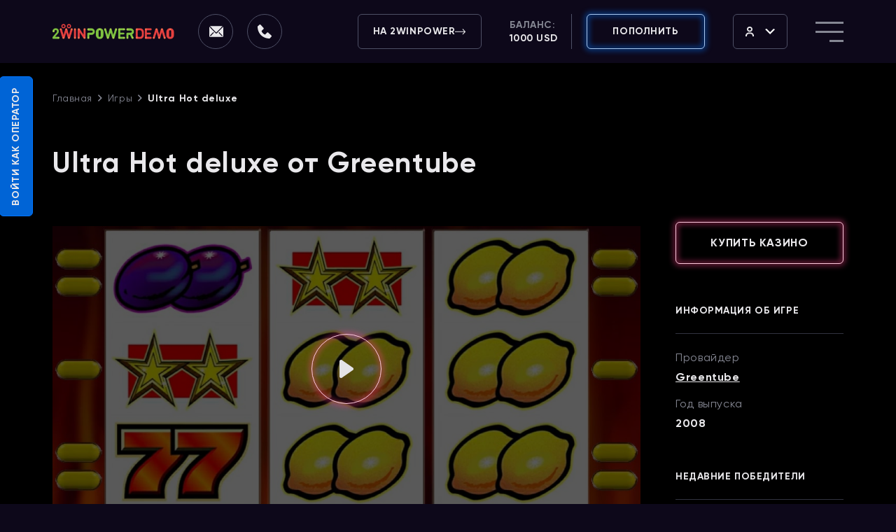

--- FILE ---
content_type: text/html; charset=UTF-8
request_url: https://demo-2wpower.com/ultra-hot-deluxe
body_size: 37503
content:

<!DOCTYPE html>
<html lang="ru">
<head>

    <meta http-equiv="X-UA-Compatible" content="IE=edge">
    <meta name="viewport" content="width=device-width, initial-scale=1, maximum-scale=1">
    <link rel="shortcut icon" type="image/png" href="/public/img/favicon.ico?v=2">

    <link rel="stylesheet" href="/public/css/layout.css?v=39">
    <script src="/public/js/first_render.js?v=80"></script>

            <title>Казино Слот Ultra Hot deluxe</title>
        <meta name="description" content="Играть в демо слот Ultra Hot deluxe от провайдера Greentube">
        <meta name="keywords" content="">
    <link rel="canonical" href="https://demo-2wpower.com/ultra-hot-deluxe" />

            <link rel="alternate" hreflang="ru" href="https://demo-2wpower.com/ultra-hot-deluxe" />
                    <link rel="alternate" hreflang="en" href="https://demo-2wpower.com/en/ultra-hot-deluxe" />
                    <link rel="alternate" hreflang="x-default" href="https://demo-2wpower.com/en/ultra-hot-deluxe" />
                    <link rel="alternate" hreflang="uk" href="https://demo-2wpower.com/ua/ultra-hot-deluxe" />
            
    <meta name="google-site-verification" content="kKNNsQxDPDpQC1R6Amr34eN92--NZLcxU-UePuNy3To" />
    <meta name="csrf-token" content="pGbhsJKjpcQUeSRuGMOBl9LJ-NES7-r3pRUm0bEMPRvNI6Xi3cLHsSAzXgBTqtXYnIuhp1G_s9rveX-Yy2JSfA==">

    <script>var getRef = '';</script>
</head>

<body>

<div id="page-wrapper" class="page-wrapper">

    
<header class="header js-header">
    <div class="header__container">
        <a href="/" class="logo">
            <picture>
                <source media="(max-width: 767px)" srcset="/public/img/logo-480.svg">
                <img src="/public/img/logo.svg" alt="" loading="lazy">
            </picture>
        </a>
        <div class="header__elements">
            <nav class="menu">
                
            <div class="menu__item   active">
            <a href="/games" class="menu__link">Игры</a>
        </div>
            <div class="menu__item   ">
            <a href="/about-us" class="menu__link">О нас</a>
        </div>
            <div class="menu__item   ">
            <a href="/reviews" class="menu__link">Отзывы</a>
        </div>
            <div class="menu__item   ">
            <a href="/feedback" class="menu__link">Контакты</a>
        </div>
                </nav>
            <div class="social">
                <div class="social__wrapper">

                    <div class="social__item social__item--email">
                        <svg width="21" height="16" viewBox="0 0 21 16" fill="none" xmlns="http://www.w3.org/2000/svg">
                            <path d="M19.9613 0.223255C19.8761 0.214156 19.7902 0.214156 19.705 0.223255H2.20503C2.09287 0.225047 1.98145 0.24248 1.87378 0.275085L10.905 9.5979L19.9613 0.223255Z" fill="#E9E8EB"/>
                            <path d="M20.8862 1.12366L11.7862 10.5177C11.552 10.7591 11.2352 10.8945 10.9049 10.8945C10.5747 10.8945 10.2579 10.7591 10.0237 10.5177L1.00493 1.19492C0.977206 1.30055 0.962506 1.4094 0.961182 1.51886V14.4762C0.961182 14.8199 1.09288 15.1494 1.3273 15.3924C1.56172 15.6354 1.87966 15.7719 2.21118 15.7719H19.7112C20.0427 15.7719 20.3606 15.6354 20.5951 15.3924C20.8295 15.1494 20.9612 14.8199 20.9612 14.4762V1.51886C20.9562 1.38388 20.9309 1.25053 20.8862 1.12366ZM3.06743 14.4762H2.19868V13.5498L6.74243 8.87863L7.62368 9.79213L3.06743 14.4762ZM19.6987 14.4762H18.8237L14.2674 9.79213L15.1487 8.87863L19.6924 13.5498L19.6987 14.4762Z" fill="#E9E8EB"/>
                        </svg>
                        <div class="tooltip header__contacts-tooltip">
                            <span>info@2wpower.com</span>
                            <div class="tooltip__wrapper">
                                <div class="tooltip__btn" data-copy="info@2wpower.com" onclick="clipBoard(this)">Копировать</div>
                            </div>
                            <div class="tooltip__warning">
                                <div class="tooltip__warning-head">
                                    <svg width="20" height="20" viewBox="0 0 20 20" fill="none" xmlns="http://www.w3.org/2000/svg">
                                        <path d="M10.5039 1.79932H9.49608L0 17.3322L0.536058 18.2009H19.4639L20 17.3322L10.5039 1.79932ZM10.5858 15.6625H9.41423V14.491H10.5858V15.6625ZM10.5858 13.1242H9.41423V6.87599H10.5858V13.1242Z" fill="#FAB81E"/>
                                        <defs>
                                            <rect width="20" height="20" fill="white"/>
                                        </defs>
                                    </svg>
                                    Внимание                                </div>
                                <div class="tooltip__warning-text">
                                    Важно вводить указанный email <b>info@2wpower.com</b> для предотвращения мошенничества!
                                </div>
                            </div>
                        </div>
                        <div class="tooltip tooltip--copied hidden" data-copied="info@2wpower.com">
                            <div class="tooltip--copied__head">
                                <svg width="25" height="25" viewBox="0 0 25 25" fill="none" xmlns="http://www.w3.org/2000/svg">
                                    <path d="M12.5 0C10.0277 0 7.61099 0.733112 5.55538 2.10663C3.49976 3.48015 1.89761 5.43238 0.951511 7.71646C0.00541601 10.0005 -0.242126 12.5139 0.24019 14.9386C0.722505 17.3634 1.91301 19.5907 3.66117 21.3388C5.40933 23.087 7.63661 24.2775 10.0614 24.7598C12.4861 25.2421 14.9995 24.9946 17.2835 24.0485C19.5676 23.1024 21.5199 21.5002 22.8934 19.4446C24.2669 17.389 25 14.9723 25 12.5C25 9.18479 23.683 6.00537 21.3388 3.66116C18.9946 1.31696 15.8152 0 12.5 0V0ZM12.5 23.4375C10.3368 23.4375 8.22212 22.796 6.42345 21.5942C4.62479 20.3924 3.22291 18.6842 2.39507 16.6856C1.56724 14.687 1.35064 12.4879 1.77267 10.3662C2.19469 8.24453 3.23639 6.29565 4.76602 4.76602C6.29566 3.23638 8.24454 2.19469 10.3662 1.77266C12.4879 1.35063 14.687 1.56723 16.6856 2.39507C18.6842 3.2229 20.3924 4.62479 21.5942 6.42345C22.796 8.22211 23.4375 10.3368 23.4375 12.5C23.4375 15.4008 22.2852 18.1828 20.234 20.234C18.1828 22.2852 15.4008 23.4375 12.5 23.4375Z" fill="#42C57E"/>
                                    <path d="M20.3124 7.89027C20.166 7.74476 19.968 7.66309 19.7616 7.66309C19.5552 7.66309 19.3572 7.74476 19.2108 7.89027L10.5389 16.5231L5.85142 11.8356C5.70845 11.6812 5.51002 11.59 5.29977 11.5819C5.08953 11.5739 4.88469 11.6496 4.73033 11.7926C4.57596 11.9356 4.48472 12.134 4.47666 12.3443C4.4686 12.5545 4.54439 12.7593 4.68736 12.9137L10.5389 18.7496L20.3124 8.99964C20.3856 8.92702 20.4437 8.84061 20.4834 8.74541C20.523 8.6502 20.5434 8.54809 20.5434 8.44496C20.5434 8.34182 20.523 8.23971 20.4834 8.14451C20.4437 8.0493 20.3856 7.9629 20.3124 7.89027Z" fill="#42C57E"/>
                                </svg>

                                <span>Скопировано</span>
                            </div>
                        </div>
                    </div>
                </div>
                <div class="header__callback js-popup" data-id="2" data-title="Свяжитесь с нами" onclick="gtag('event', 'clickСallHeader', {'event_category': 'callHeader'})">
                    <svg width="20" height="20" viewBox="0 0 20 20" fill="none" xmlns="http://www.w3.org/2000/svg">
                        <path d="M19.6324 15.6665L15.0688 11.5171C14.8531 11.321 14.5696 11.2165 14.2782 11.2255C13.9868 11.2345 13.7103 11.3564 13.5071 11.5654L10.8206 14.3283C10.1739 14.2048 8.87389 13.7995 7.53567 12.4646C6.19745 11.1253 5.79216 9.82189 5.67204 9.17972L8.43268 6.49205C8.64196 6.28899 8.76402 6.01247 8.77303 5.72101C8.78204 5.42955 8.67729 5.14601 8.48096 4.93042L4.3327 0.36789C4.13628 0.151615 3.86328 0.0204285 3.5717 0.00219121C3.28011 -0.016046 2.9929 0.0801029 2.77106 0.270218L0.334872 2.3595C0.140775 2.5543 0.0249249 2.81357 0.0092979 3.08812C-0.00754213 3.36878 -0.328625 10.0172 4.82667 15.1748C9.32408 19.6711 14.9576 20 16.5092 20C16.7359 20 16.8752 19.9933 16.9122 19.991C17.1867 19.9757 17.4458 19.8593 17.6397 19.6643L19.7279 17.227C19.9187 17.0059 20.0156 16.7189 19.9977 16.4273C19.9799 16.1358 19.8488 15.8627 19.6324 15.6665Z" fill="#E9E8EB"/>
                    </svg>
                </div>
            </div>
            <div class="header__topline">
                <a href="https://2wpower.com/" target="_blank" class="btn btn--transparent">
                    На 2WinPower                    <svg width="15" height="9" viewBox="0 0 15 9" fill="none" xmlns="http://www.w3.org/2000/svg">
                        <path fill-rule="evenodd" clip-rule="evenodd" d="M11.5642 0.476967L14.8488 3.93378C15.0504 4.14591 15.0504 4.48983 14.8488 4.70196L11.5642 8.15878C11.3626 8.3709 11.0358 8.3709 10.8343 8.15878C10.6327 7.94665 10.6327 7.60272 10.8343 7.39059L13.2378 4.86106H0V3.77469H13.2378L10.8343 1.24515C10.6327 1.03302 10.6327 0.689094 10.8343 0.476967C11.0358 0.264839 11.3626 0.264839 11.5642 0.476967Z" fill="#E9E8EB"/>
                    </svg>
                </a>
                <div class="header__user-info">
                    <div class="payment__info">
                        <div class="user-balance">
                            Баланс:                            <span>1000 USD</span>
                        </div>
                        <div class="user-bonus">
                            Бонус:                            <span>50 USD</span>
                        </div>
                    </div>
                    <a href="/profile/check" class="btn btn--blue-border header__btn--payment">
                        <span>Пополнить</span>
                        <span class="hidden-word">счет</span>
                        <svg width="20" height="21" viewBox="0 0 20 21" fill="none" xmlns="http://www.w3.org/2000/svg">
                            <path d="M9 13.358H8.949C8.69731 13.358 8.45593 13.258 8.27796 13.0801C8.09998 12.9021 8 12.6607 8 12.409C8 12.1438 7.89464 11.8895 7.70711 11.7019C7.51957 11.5144 7.26522 11.409 7 11.409C6.73478 11.409 6.48043 11.5144 6.29289 11.7019C6.10536 11.8895 6 12.1438 6 12.409C6 13.1912 6.3107 13.9412 6.86374 14.4943C7.41679 15.0473 8.16688 15.358 8.949 15.358H9V16.358C9 16.6232 9.10536 16.8776 9.29289 17.0651C9.48043 17.2527 9.73478 17.358 10 17.358C10.2652 17.358 10.5196 17.2527 10.7071 17.0651C10.8946 16.8776 11 16.6232 11 16.358V15.358C11.7956 15.358 12.5587 15.042 13.1213 14.4794C13.6839 13.9167 14 13.1537 14 12.358C14 11.5624 13.6839 10.7993 13.1213 10.2367C12.5587 9.6741 11.7956 9.35803 11 9.35803V7.35803H11.022C11.562 7.35803 12 7.79603 12 8.33603C12 8.60125 12.1054 8.8556 12.2929 9.04314C12.4804 9.23068 12.7348 9.33603 13 9.33603C13.2652 9.33603 13.5196 9.23068 13.7071 9.04314C13.8946 8.8556 14 8.60125 14 8.33603C14 7.54622 13.6862 6.78875 13.1278 6.23027C12.5693 5.67179 11.8118 5.35803 11.022 5.35803H11V4.35803C11 4.09282 10.8946 3.83846 10.7071 3.65093C10.5196 3.46339 10.2652 3.35803 10 3.35803C9.73478 3.35803 9.48043 3.46339 9.29289 3.65093C9.10536 3.83846 9 4.09282 9 4.35803V5.35803C8.20435 5.35803 7.44129 5.6741 6.87868 6.23671C6.31607 6.79932 6 7.56238 6 8.35803C6 9.15368 6.31607 9.91674 6.87868 10.4794C7.44129 11.042 8.20435 11.358 9 11.358V13.358ZM11 13.358V11.358C11.2652 11.358 11.5196 11.4634 11.7071 11.6509C11.8946 11.8385 12 12.0928 12 12.358C12 12.6232 11.8946 12.8776 11.7071 13.0651C11.5196 13.2527 11.2652 13.358 11 13.358ZM9 7.35803V9.35803C8.73478 9.35803 8.48043 9.25268 8.29289 9.06514C8.10536 8.8776 8 8.62325 8 8.35803C8 8.09282 8.10536 7.83846 8.29289 7.65093C8.48043 7.46339 8.73478 7.35803 9 7.35803ZM10 20.358C4.477 20.358 0 15.881 0 10.358C0 4.83503 4.477 0.358032 10 0.358032C15.523 0.358032 20 4.83503 20 10.358C20 15.881 15.523 20.358 10 20.358Z" fill="#E9E8EB"/>
                        </svg>
                    </a>

                    <div class="user__profile">
                        <svg width="12" height="14" viewBox="0 0 12 14" fill="none" xmlns="http://www.w3.org/2000/svg">
                            <path d="M2 3.73333C2 5.86133 3.72 7.46667 6 7.46667C8.28 7.46667 10 5.86133 10 3.73333C10 1.60533 8.28 0 6 0C3.72 0 2 1.60533 2 3.73333ZM8 3.73333C8 4.8328 7.178 5.6 6 5.6C4.822 5.6 4 4.8328 4 3.73333C4 2.63387 4.822 1.86667 6 1.86667C7.178 1.86667 8 2.63387 8 3.73333ZM2 13.0667C2 11.5229 3.346 10.2667 5 10.2667H7C8.654 10.2667 10 11.5229 10 13.0667V14H12V13.0667C12 10.4935 9.757 8.4 7 8.4H5C2.243 8.4 0 10.4935 0 13.0667V14H2V13.0667Z" fill="#E9E8EB"/>
                        </svg>
                        <svg class="profile-arrow" width="14" height="8" viewBox="0 0 14 8" fill="none" xmlns="http://www.w3.org/2000/svg">
                            <path d="M2 -5.24537e-07L7 5L12 -8.74228e-08L14 1L7 8L-4.37114e-08 0.999999L2 -5.24537e-07Z" fill="white"/>
                        </svg>
                        <div class="user__profile__wrapper">
                            <a class="user__profile__item" href="/profile">Мой счет</a>
                            <a class="user__profile__item" href="/profile/user">Мои данные</a>
                            <a class="user__profile__item" href="/profile/get-win">Получить выигрыш</a>
                            <a class="user__profile__item" href="/profile/history">История транзакций</a>
                            <div class="user__profile__item">
                                Выйти                                <svg width="16" height="16" viewBox="0 0 16 16" fill="none" xmlns="http://www.w3.org/2000/svg">
                                    <path d="M2.66667 0C1.95942 0 1.28115 0.280952 0.781049 0.781049C0.280952 1.28115 0 1.95942 0 2.66667V13.3333C0 14.0406 0.280952 14.7189 0.781049 15.219C1.28115 15.719 1.95942 16 2.66667 16H7.11111C7.34686 16 7.57295 15.9064 7.73965 15.7397C7.90635 15.573 8 15.3469 8 15.1111C8 14.8754 7.90635 14.6493 7.73965 14.4826C7.57295 14.3159 7.34686 14.2222 7.11111 14.2222H2.66667C2.43092 14.2222 2.20483 14.1286 2.03813 13.9619C1.87143 13.7952 1.77778 13.5691 1.77778 13.3333V2.66667C1.77778 2.43092 1.87143 2.20483 2.03813 2.03813C2.20483 1.87143 2.43092 1.77778 2.66667 1.77778H7.11111C7.34686 1.77778 7.57295 1.68413 7.73965 1.51743C7.90635 1.35073 8 1.12464 8 0.888889C8 0.653141 7.90635 0.427048 7.73965 0.260349C7.57295 0.0936505 7.34686 0 7.11111 0H2.66667Z" fill="#858793"/>
                                    <path d="M10.9272 3.81592C11.0938 3.64928 11.3199 3.55566 11.5556 3.55566C11.7913 3.55566 12.0174 3.64928 12.184 3.81592L15.7396 7.37147C15.9062 7.53817 15.9999 7.76422 15.9999 7.99992C15.9999 8.23562 15.9062 8.46167 15.7396 8.62836L12.184 12.1839C12.0164 12.3458 11.7919 12.4354 11.5588 12.4334C11.3257 12.4314 11.1028 12.3379 10.938 12.1731C10.7732 12.0083 10.6797 11.7853 10.6777 11.5523C10.6756 11.3192 10.7652 11.0947 10.9272 10.927L12.9654 8.88881H6.22226C5.98651 8.88881 5.76042 8.79516 5.59372 8.62846C5.42702 8.46176 5.33337 8.23567 5.33337 7.99992C5.33337 7.76417 5.42702 7.53808 5.59372 7.37138C5.76042 7.20468 5.98651 7.11103 6.22226 7.11103H12.9654L10.9272 5.07281C10.7605 4.90612 10.6669 4.68006 10.6669 4.44436C10.6669 4.20866 10.7605 3.98261 10.9272 3.81592Z" fill="#858793"/>
                                </svg>
                                <div class="btn__tooltip">
                                    <svg width="20" height="20" viewBox="0 0 20 20" fill="none" xmlns="http://www.w3.org/2000/svg">
                                        <path d="M10 0C4.47724 0 0 4.47724 0 10C0 15.5228 4.47724 20 10 20C15.5228 20 20 15.5228 20 10C20 4.47724 15.5228 0 10 0ZM1.72414 10C1.72414 5.4369 5.4369 1.72414 10 1.72414C12.0159 1.72414 13.8648 2.44931 15.3017 3.65138L3.65138 15.3017C2.44931 13.8648 1.72414 12.0155 1.72414 10ZM10 18.2759C8.07241 18.2759 6.29793 17.6114 4.88966 16.5021L16.5021 4.88931C17.6114 6.29793 18.2759 8.07241 18.2759 10C18.2759 14.5631 14.5631 18.2759 10 18.2759Z" />
                                    </svg>
                                    В демо версии невозможно выйти из профиля                                </div>
                            </div>
                        </div>
                    </div>
                </div>

                <div class="lng">
                        <span>RU</span>
            <svg width="17" height="10" viewBox="0 0 17 10" fill="none" xmlns="http://www.w3.org/2000/svg">
            <path d="M2.42857 -6.36937e-07L8.5 6.25L14.5714 -1.06156e-07L17 1.25L8.5 10L-5.46392e-08 1.25L2.42857 -6.36937e-07Z" fill="#858793"/>
        </svg>
        <div class="lng__wrapper">
                            <a href="/en/ultra-hot-deluxe" class="lng__item">EN</a>
                            <a href="/ua/ultra-hot-deluxe" class="lng__item">UA</a>
                    </div>
                    </div>
                <div class="menu-btn js-menu-open">
                    <span></span>
                    <span></span>
                    <span></span>
                </div>
            </div>
        </div>
    </div>
    <div class="overlay"></div>
    <div class="mobilemenu" >
        <div class="mobilemenu__head">
            <a href="/" class="mobilemenu__logo">
                <img src="/public/img/logo.svg" alt="" loading="lazy">
            </a>
            <div class="menuclose js-close-menu">
                <svg width="30" height="30" viewBox="0 0 30 30" fill="none" xmlns="http://www.w3.org/2000/svg">
                    <rect width="38.6164" height="2.97049" transform="matrix(0.706598 -0.707615 0.706598 0.707615 0.614746 27.3257)" fill="#858793"/>
                    <rect width="38.6164" height="2.97049" transform="matrix(0.706598 0.707615 -0.706598 0.707615 2.09888 0.572266)" fill="#858793"/>
                </svg>
            </div>
        </div>
        <div class="mobilemenu__body">
            <div class="mobilemenu__wrapper js-mobile-menu"></div>
            <div class="social">
                <div class="social__wrapper">
                    <div class="social__title">Свяжитесь с нами</div>

                    <div class="social__item social__item--email">
                        <span class="social__item-label">E-mail:</span>
                        <span>info@2wpower.com</span>
                        <div class="tooltip header__contacts-tooltip">
                            <span>info@2wpower.com</span>
                            <div class="tooltip__wrapper">
                                <div class="tooltip__btn" data-copy="info@2wpower.com" onclick="clipBoard(this)">Копировать</div>
                            </div>
                            <div class="tooltip__warning">
                                <div class="tooltip__warning-head">
                                    <svg width="20" height="20" viewBox="0 0 20 20" fill="none" xmlns="http://www.w3.org/2000/svg">
                                        <path d="M10.5039 1.79932H9.49608L0 17.3322L0.536058 18.2009H19.4639L20 17.3322L10.5039 1.79932ZM10.5858 15.6625H9.41423V14.491H10.5858V15.6625ZM10.5858 13.1242H9.41423V6.87599H10.5858V13.1242Z" fill="#FAB81E"/>
                                        <defs>
                                            <rect width="20" height="20" fill="white"/>
                                        </defs>
                                    </svg>
                                    Внимание                                </div>
                                <div class="tooltip__warning-text">
                                    Важно вводить указанный email <b>info@2wpower.com</b> для предотвращения мошенничества!
                                </div>
                            </div>
                        </div>
                        <div class="tooltip tooltip--copied hidden" data-copied="info@2wpower.com">
                            <div class="tooltip--copied__head">
                                <svg width="25" height="25" viewBox="0 0 25 25" fill="none" xmlns="http://www.w3.org/2000/svg">
                                    <path d="M12.5 0C10.0277 0 7.61099 0.733112 5.55538 2.10663C3.49976 3.48015 1.89761 5.43238 0.951511 7.71646C0.00541601 10.0005 -0.242126 12.5139 0.24019 14.9386C0.722505 17.3634 1.91301 19.5907 3.66117 21.3388C5.40933 23.087 7.63661 24.2775 10.0614 24.7598C12.4861 25.2421 14.9995 24.9946 17.2835 24.0485C19.5676 23.1024 21.5199 21.5002 22.8934 19.4446C24.2669 17.389 25 14.9723 25 12.5C25 9.18479 23.683 6.00537 21.3388 3.66116C18.9946 1.31696 15.8152 0 12.5 0V0ZM12.5 23.4375C10.3368 23.4375 8.22212 22.796 6.42345 21.5942C4.62479 20.3924 3.22291 18.6842 2.39507 16.6856C1.56724 14.687 1.35064 12.4879 1.77267 10.3662C2.19469 8.24453 3.23639 6.29565 4.76602 4.76602C6.29566 3.23638 8.24454 2.19469 10.3662 1.77266C12.4879 1.35063 14.687 1.56723 16.6856 2.39507C18.6842 3.2229 20.3924 4.62479 21.5942 6.42345C22.796 8.22211 23.4375 10.3368 23.4375 12.5C23.4375 15.4008 22.2852 18.1828 20.234 20.234C18.1828 22.2852 15.4008 23.4375 12.5 23.4375Z" fill="#42C57E"/>
                                    <path d="M20.3124 7.89027C20.166 7.74476 19.968 7.66309 19.7616 7.66309C19.5552 7.66309 19.3572 7.74476 19.2108 7.89027L10.5389 16.5231L5.85142 11.8356C5.70845 11.6812 5.51002 11.59 5.29977 11.5819C5.08953 11.5739 4.88469 11.6496 4.73033 11.7926C4.57596 11.9356 4.48472 12.134 4.47666 12.3443C4.4686 12.5545 4.54439 12.7593 4.68736 12.9137L10.5389 18.7496L20.3124 8.99964C20.3856 8.92702 20.4437 8.84061 20.4834 8.74541C20.523 8.6502 20.5434 8.54809 20.5434 8.44496C20.5434 8.34182 20.523 8.23971 20.4834 8.14451C20.4437 8.0493 20.3856 7.9629 20.3124 7.89027Z" fill="#42C57E"/>
                                </svg>

                                <span>Скопировано</span>
                            </div>
                        </div>
                    </div>
                </div>
            </div>
            <div class="mobilemenu__buttons">
                <div class="mobilemenu__btn mobilemenu__btn--callback js-popup">
                    <svg width="20" height="20" viewBox="0 0 20 20" fill="none" xmlns="http://www.w3.org/2000/svg">
                        <path d="M19.6324 15.6665L15.0688 11.5171C14.8531 11.321 14.5696 11.2165 14.2782 11.2255C13.9868 11.2345 13.7103 11.3564 13.5071 11.5654L10.8206 14.3283C10.1739 14.2048 8.87389 13.7995 7.53567 12.4646C6.19745 11.1253 5.79216 9.82189 5.67204 9.17972L8.43268 6.49205C8.64196 6.28899 8.76402 6.01247 8.77303 5.72101C8.78204 5.42955 8.67729 5.14601 8.48096 4.93042L4.3327 0.36789C4.13628 0.151615 3.86328 0.0204285 3.5717 0.00219121C3.28011 -0.016046 2.9929 0.0801029 2.77106 0.270218L0.334872 2.3595C0.140775 2.5543 0.0249249 2.81357 0.0092979 3.08812C-0.00754213 3.36878 -0.328625 10.0172 4.82667 15.1748C9.32408 19.6711 14.9576 20 16.5092 20C16.7359 20 16.8752 19.9933 16.9122 19.991C17.1867 19.9757 17.4458 19.8593 17.6397 19.6643L19.7279 17.227C19.9187 17.0059 20.0156 16.7189 19.9977 16.4273C19.9799 16.1358 19.8488 15.8627 19.6324 15.6665Z" fill="#E9E8EB"/>
                    </svg>
                    Обратный звонок                </div>
                <div class="mobilemenu__btn mobilemenu__btn--tg js-popup js-popup-tg" data-id="3">
                    <svg width="20" height="18" viewBox="0 0 20 18" fill="none" xmlns="http://www.w3.org/2000/svg">
                        <path d="M19.825 0.913328C19.65 0.0665829 19.2562 -0.168624 18.4687 0.113624C18.3375 0.160666 18.2499 0.160666 18.1187 0.207707C17.6812 0.395873 17.2874 0.584038 16.8499 0.772204C16.1499 1.05445 15.4061 1.3367 14.7061 1.61895C14.2686 1.80711 13.8311 2.04232 13.3936 2.23049C12.2998 2.7009 11.1622 3.17131 10.0685 3.64173C7.79339 4.58255 5.47457 5.52338 3.1995 6.51125C2.67449 6.74646 2.14947 6.93462 1.66821 7.16983C1.2307 7.358 0.749432 7.54616 0.355671 7.82841C0.180666 7.96953 -0.0380908 8.25178 0.00566049 8.43995C0.00566049 8.62811 0.31192 8.81628 0.486925 9.00445C0.530676 9.05149 0.574427 9.05149 0.618178 9.05149C1.84321 9.47486 3.06825 9.85119 4.24954 10.2746C4.24954 10.4157 4.24954 10.5568 4.29329 10.6979L4.7308 12.2033L5.29957 14.226C5.38707 14.4612 5.43082 14.6965 5.51832 14.9317C5.69333 15.4962 5.86833 16.0607 5.99959 16.6251C6.3496 17.8482 7.26837 17.9423 7.53088 17.9423C7.57463 17.9423 7.61838 17.9423 7.66214 17.9423C7.70589 17.9423 7.74964 17.9423 7.79339 17.9423C8.49341 17.9423 8.93092 17.5189 9.23718 17.2837C9.28093 17.2367 9.32468 17.1896 9.36844 17.1426C9.41219 17.0956 9.45594 17.0485 9.49969 17.0015C9.54344 16.9544 9.58719 16.9074 9.58719 16.8604C9.63094 16.8133 9.71845 16.7192 9.7622 16.6722C10.156 16.2488 10.5935 15.8254 10.9872 15.355L11.4685 14.8376C11.556 14.8846 11.5998 14.9317 11.6873 14.9787C12.781 15.8725 13.8748 16.7663 15.0124 17.613C15.8436 18.2716 16.4124 18.0834 16.8062 17.0956C16.9812 16.2488 17.1562 15.4021 17.3312 14.5553C17.5062 13.7086 17.6374 12.8618 17.8124 12.0151C17.8999 11.5447 17.9874 11.0743 18.1187 10.6039C18.3812 9.28669 18.6437 8.01658 18.9062 6.69942C18.9937 6.27604 19.0812 5.85267 19.1687 5.4293C19.1687 5.33522 19.2125 5.24113 19.2125 5.14705C19.475 3.82989 19.7375 2.46569 20 1.14853C19.8687 1.05445 19.8687 1.00741 19.825 0.913328ZM8.93092 15.7784C8.88717 15.8254 8.84342 15.8725 8.79967 15.9195L8.84342 15.5432C8.88717 14.6494 8.97467 13.8027 9.01843 12.9089C9.49969 13.2852 10.0247 13.7086 10.506 14.0849C9.9372 14.6494 9.45594 15.2139 8.93092 15.7784ZM16.0624 3.68877C15.0124 4.72368 13.9186 5.80563 12.8685 6.84054C12.0373 7.64024 11.1622 8.43995 10.331 9.28669C9.98095 9.61598 9.6747 9.94527 9.36844 10.2746C9.23718 10.4157 9.14968 10.5098 9.01843 10.6509C8.79967 10.8391 8.58091 11.0743 8.40591 11.2624C8.36216 11.3095 8.31841 11.3565 8.27465 11.4036C8.2309 11.4506 8.2309 11.4506 8.18715 11.4976C8.09965 11.5917 8.01215 11.6858 7.92464 11.7799C7.88089 11.8269 7.79339 12.0151 7.96839 12.1092C7.96839 12.2503 7.92464 12.4385 7.92464 12.5796C7.83714 13.9438 7.74964 15.308 7.66214 16.6722C7.31213 16.7192 7.18087 16.5781 7.09337 16.2018C6.87461 15.4021 6.6121 14.6024 6.39335 13.8027C6.04334 12.6737 5.73708 11.5447 5.38707 10.4157C5.43082 10.3686 5.51832 10.3686 5.56207 10.3216C8.01215 8.58107 10.5497 6.84054 13.0435 5.14705C13.9186 4.53551 14.7936 3.97102 15.7124 3.40652C15.8436 3.31244 16.1061 3.35948 16.2811 3.31244C16.1936 3.40652 16.1499 3.59469 16.0624 3.68877Z" fill="#E9E8EB"/>
                    </svg>
                    Заявка через телеграм                </div>
                <a href="https://2wpower.com/" target="_blank" class="btn btn--transparent">
                    На 2WinPower                    <svg width="15" height="9" viewBox="0 0 15 9" fill="none" xmlns="http://www.w3.org/2000/svg">
                        <path fill-rule="evenodd" clip-rule="evenodd" d="M11.5642 0.476967L14.8488 3.93378C15.0504 4.14591 15.0504 4.48983 14.8488 4.70196L11.5642 8.15878C11.3626 8.3709 11.0358 8.3709 10.8343 8.15878C10.6327 7.94665 10.6327 7.60272 10.8343 7.39059L13.2378 4.86106H0V3.77469H13.2378L10.8343 1.24515C10.6327 1.03302 10.6327 0.689094 10.8343 0.476967C11.0358 0.264839 11.3626 0.264839 11.5642 0.476967Z" fill="#E9E8EB"/>
                    </svg>
                </a>
            </div>
            <div class="mobilemenu__lng">
                            <a href="javascript:void(0)" class="mobilemenu__lng-item active">RU</a>
            <a href="/en/ultra-hot-deluxe" class="mobilemenu__lng-item ">EN</a>
            <a href="/ua/ultra-hot-deluxe" class="mobilemenu__lng-item ">UA</a>
                </div>
        </div>
    </div>
</header>
    <div class="page-body">
    <div class="slotpage">

        <div class="breadcrumbs">
            <div class="container">
                <div class="breadcrumbs__wrapper">
                    <div class="breadcrumbs__container">
    <a href="/">Главная</a>
    <a href="/games">Игры</a>
    <a href="/ultra-hot-deluxe">Ultra Hot deluxe</a>
</div>


<script type="application/ld+json">
    {
        "@context": "https://schema.org",
        "@type": "BreadcrumbList",
        "itemListElement": [ {
            "@type": "ListItem",
            "position": 1,
            "name": "Главная",
            "item": {
                      "@id": "/",
                      "name": "Главная"
                    }
        },{
            "@type": "ListItem",
            "position": 2,
            "name": "Игры",
            "item": {
                      "@id": "/games",
                      "name": "Игры"
                    }
        },{
            "@type": "ListItem",
            "position": 3,
            "name": "Ultra Hot deluxe",
            "item": {
                      "@id": "/ultra-hot-deluxe",
                      "name": "Ultra Hot deluxe"
                    }
        }]
    }
</script>                </div>
            </div>
        </div>

        <div class="section demoslot">
            <div class="container">
                <h1 class="title">Ultra Hot deluxe от Greentube</h1>
                <div class="demoslot__wrapper">
                    <div class="demoslot__view">
                                                    <iframe scrolling="no" style="height: 100%; width: 100%;" id="iframe" data-src="https://demo.highloadgames.com/demo/fullstate/html5/novomatic/ultrahotdeluxe" loading="lazy"></iframe>
                                                                            <img src="/public/upload/cat/ultra_hot_deluxe_16661104386409_image_preview.jpg?v=1" alt="" class="provider_previews__helper" loading="lazy">
                        
                        <div class="demoslot__btn">
                            <svg width="20" height="26" viewBox="0 0 20 26" fill="none" xmlns="http://www.w3.org/2000/svg">
                                <path d="M1.20429 0.240353C1.56773 0.0578878 1.97575 -0.0232861 2.38346 0.00576222C2.79116 0.0348106 3.18274 0.172956 3.51511 0.404996L19.0687 11.2367C19.3567 11.4371 19.5915 11.7017 19.7535 12.0084C19.9155 12.3151 20 12.6552 20 13.0001C20 13.3451 19.9155 13.6851 19.7535 13.9919C19.5915 14.2986 19.3567 14.5632 19.0687 14.7636L3.51511 25.5953C3.18286 25.8271 2.79147 25.9652 2.38397 25.9942C1.97648 26.0233 1.56866 25.9422 1.20535 25.76C0.842036 25.5777 0.537305 25.3013 0.324655 24.9611C0.112004 24.621 -0.000330325 24.2303 1.2195e-06 23.8319V2.1684C-0.000426664 1.77015 0.111752 1.37949 0.32421 1.03935C0.536667 0.699212 0.841182 0.422752 1.20429 0.240353V0.240353Z" fill="#E4E3E6"/>
                            </svg>
                        </div>

                        <div class="demoslot-access" style="display:none">
                            <svg width="50" height="50" viewBox="0 0 50 50" fill="none" xmlns="http://www.w3.org/2000/svg">
                                <path d="M25 4.6875C18.9922 4.6875 14.0625 9.61719 14.0625 15.625V20.1172C12.5792 21.5672 11.4005 23.2989 10.5955 25.2107C9.79058 27.1224 9.37562 29.1757 9.375 31.25C9.375 39.8594 16.3906 46.875 25 46.875C33.6094 46.875 40.625 39.8594 40.625 31.25C40.6244 29.1757 40.2094 27.1224 39.4045 25.2107C38.5995 23.2989 37.4208 21.5672 35.9375 20.1172V15.625C35.9375 9.61719 31.0078 4.6875 25 4.6875ZM25 7.8125C29.3047 7.8125 32.8125 11.3203 32.8125 15.625V17.7734C30.5078 16.4297 27.8531 15.625 25 15.625C22.1469 15.625 19.4922 16.4312 17.1875 17.7734V15.625C17.1875 11.3203 20.6953 7.8125 25 7.8125ZM25 18.75C31.9219 18.75 37.5 24.3281 37.5 31.25C37.5 38.1719 31.9219 43.75 25 43.75C18.0781 43.75 12.5 38.1719 12.5 31.25C12.5 24.3281 18.0781 18.75 25 18.75ZM25 28.125C24.1712 28.125 23.3763 28.4542 22.7903 29.0403C22.2042 29.6263 21.875 30.4212 21.875 31.25C21.875 32.4062 22.5047 33.3953 23.4375 33.9375V39.0625H26.5625V33.9375C27.4953 33.3953 28.125 32.4062 28.125 31.25C28.125 30.4212 27.7958 29.6263 27.2097 29.0403C26.6237 28.4542 25.8288 28.125 25 28.125Z" fill="white"/>
                            </svg>
                            <span>Доступность может быть ограничена в вашем регионе</span>
                        </div>
                    </div>
                    <div class="demoslot__info">
                        <div class="btn btn--pink-border js-popup" data-id="4">Купить казино</div>
                        <div class="demoslot__info-wrapper">
                            <div class="demoslot__info-block">
                                <div class="demoslot__info-title">Информация об игре</div>
                                <div class="demoslot__divider"></div>
                                <div class="demoslot__value-title">Провайдер</div>
                                <a href="https://2wpower.com/gamessystem/greentube" target="_blank" class="demoslot__value">Greentube</a>
                                <div class="demoslot__value-title">Год выпуска</div>
                                <div class="demoslot__value"><p>2008</p>
</div>
                            </div>

                            <div class="demoslot__info-block">
                                <div class="demoslot__info-title">Недавние победители</div>
                                <div class="demoslot__divider"></div>
                                                                    <div class="demoslot__value-title">Sasha_Tor, 18/10/2021</div>
                                    <div class="demoslot__value">5 081 USD</div>
                                    <div class="demoslot__value-title">LuckyJoker, 16/10/2021</div>
                                    <div class="demoslot__value">57 447 USD</div>
                                                            </div>
                        </div>
                    </div>
                </div>
            </div>
        </div>

        <div class="section lastwin">
            <div class="container">
                
<div class="lastwin__wrapper">
    <div class="lastwin__head">
        <svg width="76" height="76" viewBox="0 0 76 76" fill="none" xmlns="http://www.w3.org/2000/svg">
            <path d="M57.665 35.2391C58.9832 34.1525 66.595 29.4441 70.7632 25.4778C74.0169 22.3784 75.2757 14.2856 70.2703 10.3491C63.7628 5.23688 57.5166 10.6044 57.5166 10.6044C57.5166 10.6044 56.9703 7.57032 53.1703 5.78907C48.3847 3.5447 42.3225 2.70751 36.7472 2.77876C31.3441 2.84407 26.3685 3.4972 21.951 5.66438C17.9966 7.60595 17.7591 10.3728 17.7591 10.3728C17.7591 10.3728 12.5697 5.41501 6.21066 9.44063C-0.142465 13.4722 1.68035 21.5472 4.73816 24.9375C8.72222 29.355 13.5078 31.6053 15.681 33.2322C17.8482 34.8591 19.9263 36.4088 19.9263 37.8041C19.9263 39.1994 19.3088 39.5081 19.0713 39.4309C18.8397 39.3538 18.43 37.9941 17.3672 38.5759C15.9185 39.3775 16.3578 42.6075 19.38 42.9163C22.3072 43.2191 22.8653 40.1256 22.8653 40.1256L23.3285 37.1034L28.1319 40.4344L33.3985 44.7747L33.2441 48.4916C33.2441 48.4916 33.0125 51.3594 31.6172 53.8413C30.2219 56.3231 27.9775 58.7991 27.9775 58.7991L27.9063 61.0434L47.4347 60.5803L46.8172 58.4131C46.8172 58.4131 44.2997 55.6463 42.7857 52.6775C41.705 50.5519 41.5328 48.4084 41.5328 48.4084L41.4853 43.0766L51.6207 36.8659C51.6207 36.8659 52.7072 37.7209 52.5528 38.0297C52.3985 38.3384 52.3629 41.5031 54.7972 42.6788C57.2019 43.8425 59.1375 42.37 58.906 40.3513C58.6744 38.3384 57.4335 39.0331 57.0475 39.3419C56.6616 39.6506 55.8066 39.7278 55.575 38.5641C55.3375 37.4122 56.3469 36.3256 57.665 35.2391ZM7.77222 24.2784L5.45066 17.2128L8.2591 13.5375L11.406 12.6172C11.406 12.6172 15.4257 15.6156 15.5682 15.8591C15.7107 16.1025 18.1332 21.0841 18.1332 21.0841L21.3275 32.6503L7.77222 24.2784ZM53.4078 33.5706C53.4553 33.3272 56.4063 21.1791 56.4063 21.1791C56.4063 21.0366 58.4844 20.0688 58.4844 19.8728C58.4844 19.6769 62.2607 13.5316 62.2607 13.5316L68.5544 13.775L69.8607 20.0153L66.7138 25.1928C66.7197 25.1988 53.3603 33.8081 53.4078 33.5706Z" fill="#FEC417"/>
            <path d="M71.2025 18.1925C70.7394 12.6587 65.265 11.3347 63.0147 12.1362C60.7644 12.9378 59.3038 14.44 58.805 16.5775C58.4013 18.3053 57.9975 19.4572 57.5344 19.6353C57.0238 19.8253 56.5547 19.7481 56.5547 19.7481C56.5547 19.7481 56.4716 16.0075 56.4954 14.4994C56.5547 11.3881 57.5047 10.5925 57.5047 10.5925C57.5047 10.5925 57.3029 9.54156 56.8991 8.95968C56.4954 8.38375 55.7472 7.63562 55.7472 7.63562C55.7472 7.63562 55.9194 9.13187 55.1713 9.48218C54.4232 9.8325 53.6157 9.31 53.6157 9.31L54.3638 12.4212C54.3638 12.4212 53.1525 27.93 53.0397 28.2744C52.9269 28.6187 48.3729 36.5156 48.3729 36.5156C48.3729 36.5156 45.7188 38.9975 44.4541 39.5734C43.1835 40.1494 42.091 41.6516 37.1925 41.705C32.2941 41.7644 28.0844 37.8991 28.0844 37.8991L23.8747 33.8616L20.7635 24.6941L20.3004 15.3544L20.4963 11.9581L20.6329 10.5391L20.4132 9.82062C20.4132 9.82062 20.0094 10.2244 19.2613 10.0522C18.5132 9.88 18.2222 8.90031 18.2222 8.90031C18.2222 8.90031 17.9313 9.36343 17.8779 9.595C17.8185 9.82656 17.7591 10.3609 17.7591 10.3609C17.7591 10.3609 18.5666 11.21 18.7388 12.4212C18.911 13.6325 18.6794 18.6497 17.8185 18.5309C16.9516 18.4181 17.2366 14.2084 13.9532 12.5934C11.1091 11.1922 6.86379 11.6137 5.13004 15.1287C3.40223 18.6437 4.66692 22.7941 10.0879 26.6594C15.5088 30.5247 21.28 33.7725 22.1944 36.8719C23.2869 40.5591 20.811 42.75 20.811 42.75C20.811 42.75 22.61 42.5006 23.4947 40.5709C23.7797 39.9475 23.8866 39.0391 23.9282 38.4987C25.9766 41.1706 28.7019 43.4328 32.3119 44.5253C33.6775 44.9944 35.2154 45.2319 37.3529 45.2319C37.6616 45.2319 37.9644 45.22 38.2672 45.2081C40.7669 45.1191 42.9044 44.65 44.9766 43.6228C47.7732 42.3284 49.9404 40.3512 51.6147 38.1069C51.5672 38.6412 51.8938 39.9712 52.5172 41.0222C53.6097 42.8687 55.4563 42.9816 55.4563 42.9816C55.4563 42.9816 52.921 41.4853 53.4375 37.9109C53.9541 34.3366 56.3172 33.0659 59.8916 30.7622C63.4779 28.4525 71.6597 23.7262 71.2025 18.1925ZM12.6291 26.0359C11.02 24.9019 8.19973 23.3878 7.03598 21.0781C5.48629 17.9966 6.74504 14.2737 9.69004 13.8166C15.8057 12.8547 15.9185 20.4487 16.3222 21.3691C16.726 22.2894 17.8779 22.3487 17.8779 22.3487C17.8779 22.3487 17.9194 22.8594 18.0857 23.845C18.0916 23.8747 18.0975 23.8984 18.0975 23.9281L18.1154 24.0172C18.2282 24.6881 18.3885 25.5253 18.6141 26.4812L18.6319 26.5525C18.7566 27.0928 18.8872 27.6034 19.0238 28.0725C19.2969 29.0581 19.6294 30.1209 20.0391 31.2134C19.4454 30.8097 16.0432 28.4525 12.6291 26.0359ZM68.0319 21.7669C66.7554 23.8331 64.1725 25.3709 62.2666 26.6653C59.8085 28.3337 56.151 30.8394 55.1179 31.54C55.3554 30.9106 55.5632 30.2872 55.7532 29.6756C56.0619 28.8681 56.3885 27.8825 56.6141 26.8197C57.2079 24.0291 57.3088 21.5887 57.3088 21.5887C57.3088 21.5887 58.52 21.9331 59.2682 21.1256C60.0163 20.3181 60.2954 17.8125 60.996 16.6309C62.0885 14.7844 64.2794 12.8844 67.5688 15.1881C69.4688 16.5241 69.54 19.3206 68.0319 21.7669Z" fill="#FFA828"/>
            <path d="M35.9339 47.0903L39.2886 47.0487C39.2886 47.0487 39.3776 50.7122 39.9061 53.4434C40.4345 56.1806 41.1411 59.2206 41.1411 59.2206C41.1411 59.2206 34.307 61.5125 34.3486 59.0425C34.3901 56.5725 35.4055 51.7631 35.4055 51.7631C35.4055 51.7631 36.023 46.0334 35.9339 47.0903Z" fill="#FFA828"/>
            <path d="M30.305 9.01905C30.305 9.01905 34.0397 8.59749 37.5131 8.65092C40.9866 8.70436 44.561 9.38717 44.561 9.38717C44.561 9.38717 44.3531 21.0128 43.7178 27.5381C43.0885 34.0634 40.6185 38.95 39.9594 40.3334C39.3241 41.6753 38.861 42.3937 38.861 42.3937L35.5122 42.0019L29.7231 30.3762L30.305 9.01905Z" fill="#FFA828"/>
            <path d="M25.834 10.7587C25.834 10.7587 26.8849 10.2303 28.4109 9.65437C29.7943 9.13187 31.0412 8.97156 31.0412 8.97156C31.0412 8.97156 31.0768 16.6784 31.2015 22.1766C31.3084 26.8612 33.0421 34.5384 33.8852 36.5928C34.7284 38.6472 36.2484 41.7822 36.2484 41.7822C36.2484 41.7822 33.1905 41.3428 31.3084 38.9559C30.3168 37.6972 25.6796 27.9597 25.5193 21.5412C25.359 15.1228 25.9884 10.5984 25.834 10.7587Z" fill="#FFEFAB"/>
            <path d="M24.0945 11.6494C23.9876 11.9641 23.1504 18.5963 24.4626 24.7475C25.7748 30.8988 27.7163 35.1085 28.9988 36.7769C30.1388 38.2553 30.881 38.956 31.3026 38.956C31.7241 38.956 29.5688 33.8557 28.5654 29.8538C27.5679 25.8578 27.0395 21.0663 26.9326 18.7032C26.8257 16.3341 26.7248 10.2303 26.7248 10.2303C26.7248 10.2303 25.567 10.7588 25.3057 10.9132C25.0445 11.0735 24.0945 11.6494 24.0945 11.6494Z" fill="#FFFCFD"/>
            <path d="M31.6707 58.7872C31.6707 58.7872 33.9328 55.1059 34.4078 52.3153C34.8828 49.5247 35.1441 47.0547 35.1441 47.0547L36.5453 47.1141C36.5453 47.1141 36.4088 51.1575 36.2485 53.8947C36.0882 56.6319 35.6191 59.3156 35.6191 59.3156L31.6707 58.7872Z" fill="#FFEFAB"/>
            <path d="M33.4102 44.7747C33.4102 44.7747 34.4612 43.7475 37.3527 43.7475C40.2443 43.7475 41.4852 44.8578 41.4852 44.8578L41.5624 48.4262C41.5624 48.4262 39.6387 47.8266 37.2993 47.7969C35.3518 47.7731 33.2559 48.4975 33.2559 48.4975L33.4102 44.7747Z" fill="#D1701C"/>
            <path d="M20.7813 9.33373C21.2682 8.88248 25.9351 5.37936 36.9848 5.28436C48.8716 5.17748 53.3307 8.62123 53.6098 8.81123C53.9244 9.01905 54.2926 9.96905 54.1382 10.3906C53.9779 10.8122 53.6632 10.9665 52.7726 10.5984C51.876 10.2303 47.4585 7.00623 36.8304 7.33873C26.6238 7.65342 22.2954 10.7587 21.8382 11.02C21.4701 11.2278 20.7873 11.2812 20.4726 10.8597C20.152 10.444 20.4666 9.63061 20.7813 9.33373Z" fill="#D1701C"/>
            <path d="M54.1383 11.8097C52.7727 11.9166 53.7167 22.9128 50.8252 29.8003C47.7258 37.1687 43.7714 39.2706 43.9317 39.6922C44.092 40.1137 47.9633 38.9441 50.4036 35.4825C52.6658 32.2762 54.0314 29.4322 54.6667 25.6441C55.2902 21.8559 55.6583 11.6909 54.1383 11.8097Z" fill="#D1701C"/>
            <path d="M20.4903 13.0685C20.1459 13.0507 20.4963 18.5369 19.9381 20.9475C19.7244 21.8738 19.2019 22.0638 19.1484 22.2716C19.095 22.4794 20.2944 29.5391 22.3072 32.6385C24.2547 35.6369 28.0963 39.3716 28.7256 38.7422C29.355 38.1128 25.935 36.005 23.6253 31.4272C22.2953 28.8028 20.9416 24.8485 20.8881 20.3241C20.8525 17.3316 21.2266 13.11 20.4903 13.0685Z" fill="#D1701C"/>
            <path d="M51.5196 66.9215L51.5137 58.4368H24.2784C24.3615 58.4368 24.2962 65.3362 24.2843 66.9512H20.4131V73.0965H54.999V66.9512L51.5196 66.9215Z" fill="#865C50"/>
            <path d="M33.0066 62.8959C32.3356 62.8662 31.5638 63.0028 31.5341 63.8341C31.5044 64.6653 31.5044 67.07 31.5044 67.5272C31.5044 67.9844 31.8785 68.3822 32.8166 68.4119C33.7547 68.4416 42.56 68.4119 43.1775 68.4119C43.795 68.4119 44.1156 67.8775 44.1394 67.3431C44.1691 66.8087 44.1097 64.5584 44.1097 63.9469C44.1097 62.9316 43.2013 62.9316 42.5838 62.9316C41.9188 62.9197 33.0066 62.8959 33.0066 62.8959Z" fill="#FCC219"/>
        </svg>
        <div class="lastwin__title">Последние выигрыши:</div>
    </div>

    
    <div class="lastwin__slider-wrapper slider__wrapper">
        <div class="lastwin__slider js-lastwin-slider slider">
                                                                                        <div class="lastwin__slider-item">
                    <img data-lazy="https://demo-2wpower.com/public/upload/cat/the_wolf_s_bane_1644247445325_image.jpg" loading="lazy" alt="">
                    <div class="lastwin__user-info">
                        <div class="lastwin__user-name">Ldamore</div>
                        <div class="lastwin__user-sum">9270 USD</div>
                        <div class="lastwin__user-game">The Wolf's Bane</div>
                    </div>
                </div>
                                                                    <div class="lastwin__slider-item">
                    <img data-lazy="https://demo-2wpower.com/public/upload/cat/fire_joker_16442288888358_image.jpg" loading="lazy" alt="">
                    <div class="lastwin__user-info">
                        <div class="lastwin__user-name">Will.colton</div>
                        <div class="lastwin__user-sum">930 USD</div>
                        <div class="lastwin__user-game">Fire Joker</div>
                    </div>
                </div>
                                                <div class="lastwin__slider-item">
                    <img data-lazy="https://demo-2wpower.com/public/upload/cat/book_of_aztec_select_16442279779493_image.jpg" loading="lazy" alt="">
                    <div class="lastwin__user-info">
                        <div class="lastwin__user-name">Breanne.white</div>
                        <div class="lastwin__user-sum">7070 USD</div>
                        <div class="lastwin__user-game">Book of Aztec Select</div>
                    </div>
                </div>
                                                <div class="lastwin__slider-item">
                    <img data-lazy="https://demo-2wpower.com/public/upload/cat/dragon_warrior_16442292106806_image.jpg" loading="lazy" alt="">
                    <div class="lastwin__user-info">
                        <div class="lastwin__user-name">Zkuhlman</div>
                        <div class="lastwin__user-sum">6060 USD</div>
                        <div class="lastwin__user-game">Dragon Warrior</div>
                    </div>
                </div>
                                                <div class="lastwin__slider-item">
                    <img data-lazy="https://demo-2wpower.com/public/upload/cat/legacy_of_dead_16442288960259_image.jpg" loading="lazy" alt="">
                    <div class="lastwin__user-info">
                        <div class="lastwin__user-name">Wjohnson</div>
                        <div class="lastwin__user-sum">1160 USD</div>
                        <div class="lastwin__user-game">Legacy of Dead</div>
                    </div>
                </div>
                                                                    <div class="lastwin__slider-item">
                    <img data-lazy="https://demo-2wpower.com/public/upload/cat/wild_hearts_1644228043205_image.jpg" loading="lazy" alt="">
                    <div class="lastwin__user-info">
                        <div class="lastwin__user-name">Mavis99</div>
                        <div class="lastwin__user-sum">550 USD</div>
                        <div class="lastwin__user-game">Wild Hearts</div>
                    </div>
                </div>
                                                <div class="lastwin__slider-item">
                    <img data-lazy="https://demo-2wpower.com/public/upload/cat/royal_lotus_16443055063621_image.jpg" loading="lazy" alt="">
                    <div class="lastwin__user-info">
                        <div class="lastwin__user-name">Bhalvorson</div>
                        <div class="lastwin__user-sum">8940 USD</div>
                        <div class="lastwin__user-game">Royal Lotus</div>
                    </div>
                </div>
                                                <div class="lastwin__slider-item">
                    <img data-lazy="https://demo-2wpower.com/public/upload/cat/gigantoonz_16442288924132_image.jpg" loading="lazy" alt="">
                    <div class="lastwin__user-info">
                        <div class="lastwin__user-name">Wehner.mylene</div>
                        <div class="lastwin__user-sum">5670 USD</div>
                        <div class="lastwin__user-game">Gigantoonz</div>
                    </div>
                </div>
                                                <div class="lastwin__slider-item">
                    <img data-lazy="https://demo-2wpower.com/public/upload/cat/flame_dancer_16442292214518_image.jpg" loading="lazy" alt="">
                    <div class="lastwin__user-info">
                        <div class="lastwin__user-name">Sylvia.borer</div>
                        <div class="lastwin__user-sum">3220 USD</div>
                        <div class="lastwin__user-game">Flame Dancer</div>
                    </div>
                </div>
                                                <div class="lastwin__slider-item">
                    <img data-lazy="https://demo-2wpower.com/public/upload/cat/harle_queen_16442280010729_image.jpg" loading="lazy" alt="">
                    <div class="lastwin__user-info">
                        <div class="lastwin__user-name">Ldamore</div>
                        <div class="lastwin__user-sum">7290 USD</div>
                        <div class="lastwin__user-game">Harle Queen</div>
                    </div>
                </div>
                                                <div class="lastwin__slider-item">
                    <img data-lazy="https://demo-2wpower.com/public/upload/cat/dragon_warrior_16442292106806_image.jpg" loading="lazy" alt="">
                    <div class="lastwin__user-info">
                        <div class="lastwin__user-name">Harrison31</div>
                        <div class="lastwin__user-sum">8350 USD</div>
                        <div class="lastwin__user-game">Dragon Warrior</div>
                    </div>
                </div>
                    </div>
        <div class="slider-nav">
            <div class="slider-arrow js-slider-nav" data-slider="slickPrev">
                <svg width="20" height="10" viewBox="0 0 20 10" fill="none" xmlns="http://www.w3.org/2000/svg">
                    <path fill-rule="evenodd" clip-rule="evenodd" d="M5.52388 0.209802C5.45733 0.143298 5.37827 0.0905335 5.29122 0.0545322C5.20418 0.0185308 5.11086 0 5.01662 0C4.92238 0 4.82907 0.0185308 4.74202 0.0545322C4.65498 0.0905335 4.57591 0.143298 4.50936 0.209802L0.210523 4.49458C0.1438 4.56092 0.0908632 4.63972 0.0547438 4.72648C0.0186243 4.81324 3.19481e-05 4.90625 3.19481e-05 5.00019C3.19481e-05 5.09412 0.0186243 5.18713 0.0547438 5.27389C0.0908632 5.36065 0.1438 5.43946 0.210523 5.50579L4.50936 9.79057C4.64389 9.92467 4.82636 10 5.01662 10C5.20688 10 5.38935 9.92467 5.52388 9.79057C5.65842 9.65648 5.734 9.47461 5.734 9.28497C5.734 9.09533 5.65842 8.91346 5.52388 8.77936L1.73088 5.00019L5.52388 1.22101C5.59061 1.15467 5.64354 1.07587 5.67966 0.989109C5.71578 0.902349 5.73438 0.809339 5.73438 0.715406C5.73438 0.621474 5.71578 0.528463 5.67966 0.441704C5.64354 0.354944 5.59061 0.276139 5.52388 0.209802Z" fill="#E9E8EB"/>
                    <path fill-rule="evenodd" clip-rule="evenodd" d="M20 5.00026C20 4.81086 19.948 4.62922 19.8554 4.4953C19.7628 4.36137 19.6372 4.28613 19.5062 4.28613H0.49378C0.362822 4.28613 0.237226 4.36137 0.144625 4.4953C0.0520229 4.62922 0 4.81086 0 5.00026C0 5.18966 0.0520229 5.3713 0.144625 5.50523C0.237226 5.63916 0.362822 5.71439 0.49378 5.71439H19.5062C19.6372 5.71439 19.7628 5.63916 19.8554 5.50523C19.948 5.3713 20 5.18966 20 5.00026Z" fill="#E9E8EB"/>
                </svg>
            </div>
            <div class="slider-arrow js-slider-nav" data-slider="slickNext">
                <svg width="20" height="10" viewBox="0 0 20 10" fill="none" xmlns="http://www.w3.org/2000/svg">
                    <path fill-rule="evenodd" clip-rule="evenodd" d="M14.4761 0.209802C14.5427 0.143298 14.6217 0.0905335 14.7088 0.0545322C14.7958 0.0185308 14.8891 0 14.9834 0C15.0776 0 15.1709 0.0185308 15.258 0.0545322C15.345 0.0905335 15.4241 0.143298 15.4906 0.209802L19.7895 4.49458C19.8562 4.56092 19.9091 4.63972 19.9453 4.72648C19.9814 4.81324 20 4.90625 20 5.00019C20 5.09412 19.9814 5.18713 19.9453 5.27389C19.9091 5.36065 19.8562 5.43946 19.7895 5.50579L15.4906 9.79057C15.3561 9.92467 15.1736 10 14.9834 10C14.7931 10 14.6106 9.92467 14.4761 9.79057C14.3416 9.65648 14.266 9.47461 14.266 9.28497C14.266 9.09533 14.3416 8.91346 14.4761 8.77936L18.2691 5.00019L14.4761 1.22101C14.4094 1.15467 14.3565 1.07587 14.3203 0.989109C14.2842 0.902349 14.2656 0.809339 14.2656 0.715406C14.2656 0.621474 14.2842 0.528463 14.3203 0.441704C14.3565 0.354944 14.4094 0.276139 14.4761 0.209802Z" fill="#E9E8EB"/>
                    <path fill-rule="evenodd" clip-rule="evenodd" d="M0 5.00026C0 4.81086 0.0520237 4.62922 0.144626 4.4953C0.237227 4.36137 0.362822 4.28613 0.493781 4.28613H19.5062C19.6372 4.28613 19.7628 4.36137 19.8554 4.4953C19.948 4.62922 20 4.81086 20 5.00026C20 5.18966 19.948 5.3713 19.8554 5.50523C19.7628 5.63916 19.6372 5.71439 19.5062 5.71439H0.493781C0.362822 5.71439 0.237227 5.63916 0.144626 5.50523C0.0520237 5.3713 0 5.18966 0 5.00026Z" fill="#E9E8EB"/>
                </svg>
            </div>
        </div>
    </div>
</div>            </div>
        </div>

        <div class="section newgames">
            <div class="container">
                <div class="title">Похожие игры</div>
                <div class="newgames__slider-wrapper slider__wrapper">
                    <div class="newgames__slider js-newgames-slider slider">
                        
            <a href="/baccarat" class="newgames__slider-item">
            <div class="newgames__img">
                <img src="https://demo-2wpower.com/public/upload/cat/baccarat_16439691874627_image.jpg"  alt="/public/img/newgames/newgame-1.png" loading="lazy">
                <span>Baccarat</span>
                <div class="btn btn--pink-border">Играть</div>
            </div>
            <div class="newgames__info">
                <div class="newgames__name">Baccarat</div>
                <div class="newgames__provider">Pragmatic</div>
            </div>
        </a>
                <a href="/vampire-princess-of-darkness" class="newgames__slider-item">
            <div class="newgames__img">
                <img src="https://demo-2wpower.com/public/upload/cat/vampire_princess_of_darkness_16902800688257_image.jpg"  alt="/public/img/newgames/newgame-1.png" loading="lazy">
                <span>Vampire Princess of Darkness</span>
                <div class="btn btn--pink-border">Играть</div>
            </div>
            <div class="newgames__info">
                <div class="newgames__name">Vampire Princess of Darkness</div>
                <div class="newgames__provider">Playtech</div>
            </div>
        </a>
                <a href="/diamond-tales-the-little-mermaid" class="newgames__slider-item">
            <div class="newgames__img">
                <img src="https://demo-2wpower.com/public/upload/cat/diamond_tales_the_little_mermaid_1690281037016_image.jpg"  alt="/public/img/newgames/newgame-1.png" loading="lazy">
                <span>Diamond Tales™: The Little Mermaid</span>
                <div class="btn btn--pink-border">Играть</div>
            </div>
            <div class="newgames__info">
                <div class="newgames__name">Diamond Tales™: The Little Mermaid</div>
                <div class="newgames__provider">Greentube</div>
            </div>
        </a>
                <a href="/triple-juicy-drops" class="newgames__slider-item">
            <div class="newgames__img">
                <img src="https://demo-2wpower.com/public/upload/cat/triple_juicy_drops_16442286212111_image.jpg"  alt="/public/img/newgames/newgame-1.png" loading="lazy">
                <span>Triple Juicy Drops</span>
                <div class="btn btn--pink-border">Играть</div>
            </div>
            <div class="newgames__info">
                <div class="newgames__name">Triple Juicy Drops</div>
                <div class="newgames__provider">Betsoft</div>
            </div>
        </a>
                <a href="/stallion-strike" class="newgames__slider-item">
            <div class="newgames__img">
                <img src="https://demo-2wpower.com/public/upload/cat/stallion_strike_16902802429333_image.jpg"  alt="/public/img/newgames/newgame-1.png" loading="lazy">
                <span>Stallion Strike</span>
                <div class="btn btn--pink-border">Играть</div>
            </div>
            <div class="newgames__info">
                <div class="newgames__name">Stallion Strike</div>
                <div class="newgames__provider">Playtech</div>
            </div>
        </a>
                <a href="/tsai-shen-s-gift" class="newgames__slider-item">
            <div class="newgames__img">
                <img src="https://demo-2wpower.com/public/upload/cat/tsai_shen_s_gift_16902800981739_image.jpg"  alt="/public/img/newgames/newgame-1.png" loading="lazy">
                <span>Tsai Shen’s Gift</span>
                <div class="btn btn--pink-border">Играть</div>
            </div>
            <div class="newgames__info">
                <div class="newgames__name">Tsai Shen’s Gift</div>
                <div class="newgames__provider">Playtech</div>
            </div>
        </a>
                <a href="/magician-s-secrets" class="newgames__slider-item">
            <div class="newgames__img">
                <img src="https://demo-2wpower.com/public/upload/cat/magician_s_secrets_16439687638773_image.jpg"  alt="/public/img/newgames/newgame-1.png" loading="lazy">
                <span>Magician's Secrets</span>
                <div class="btn btn--pink-border">Играть</div>
            </div>
            <div class="newgames__info">
                <div class="newgames__name">Magician's Secrets</div>
                <div class="newgames__provider">Pragmatic</div>
            </div>
        </a>
                <a href="/magic-ball-multichance" class="newgames__slider-item">
            <div class="newgames__img">
                <img src="https://demo-2wpower.com/public/upload/cat/magic_ball_multichance_16903028929735_image.jpg"  alt="/public/img/newgames/newgame-1.png" loading="lazy">
                <span>Magic Ball Multichance</span>
                <div class="btn btn--pink-border">Играть</div>
            </div>
            <div class="newgames__info">
                <div class="newgames__name">Magic Ball Multichance</div>
                <div class="newgames__provider">Booongo</div>
            </div>
        </a>
                <a href="/rainforest-magic" class="newgames__slider-item">
            <div class="newgames__img">
                <img src="https://demo-2wpower.com/public/upload/cat/rainforest_magic_16903072037473_image.jpg"  alt="/public/img/newgames/newgame-1.png" loading="lazy">
                <span>Rainforest Magic</span>
                <div class="btn btn--pink-border">Играть</div>
            </div>
            <div class="newgames__info">
                <div class="newgames__name">Rainforest Magic</div>
                <div class="newgames__provider">Play'n Go</div>
            </div>
        </a>
                <a href="/christmas-big-bass-bonanza" class="newgames__slider-item">
            <div class="newgames__img">
                <img src="https://demo-2wpower.com/public/upload/cat/christmas_big_bass_bonanza_16439685481938_image.jpg"  alt="/public/img/newgames/newgame-1.png" loading="lazy">
                <span>Christmas Big Bass Bonanza</span>
                <div class="btn btn--pink-border">Играть</div>
            </div>
            <div class="newgames__info">
                <div class="newgames__name">Christmas Big Bass Bonanza</div>
                <div class="newgames__provider">Pragmatic</div>
            </div>
        </a>
                        </div>
                    <div class="slider-nav">
                        <div class="slider-arrow js-slider-nav" data-slider="slickPrev">
                            <svg width="20" height="10" viewBox="0 0 20 10" fill="none" xmlns="http://www.w3.org/2000/svg">
                                <path fill-rule="evenodd" clip-rule="evenodd" d="M5.52388 0.209802C5.45733 0.143298 5.37827 0.0905335 5.29122 0.0545322C5.20418 0.0185308 5.11086 0 5.01662 0C4.92238 0 4.82907 0.0185308 4.74202 0.0545322C4.65498 0.0905335 4.57591 0.143298 4.50936 0.209802L0.210523 4.49458C0.1438 4.56092 0.0908632 4.63972 0.0547438 4.72648C0.0186243 4.81324 3.19481e-05 4.90625 3.19481e-05 5.00019C3.19481e-05 5.09412 0.0186243 5.18713 0.0547438 5.27389C0.0908632 5.36065 0.1438 5.43946 0.210523 5.50579L4.50936 9.79057C4.64389 9.92467 4.82636 10 5.01662 10C5.20688 10 5.38935 9.92467 5.52388 9.79057C5.65842 9.65648 5.734 9.47461 5.734 9.28497C5.734 9.09533 5.65842 8.91346 5.52388 8.77936L1.73088 5.00019L5.52388 1.22101C5.59061 1.15467 5.64354 1.07587 5.67966 0.989109C5.71578 0.902349 5.73438 0.809339 5.73438 0.715406C5.73438 0.621474 5.71578 0.528463 5.67966 0.441704C5.64354 0.354944 5.59061 0.276139 5.52388 0.209802Z" fill="#E9E8EB"/>
                                <path fill-rule="evenodd" clip-rule="evenodd" d="M20 5.00026C20 4.81086 19.948 4.62922 19.8554 4.4953C19.7628 4.36137 19.6372 4.28613 19.5062 4.28613H0.49378C0.362822 4.28613 0.237226 4.36137 0.144625 4.4953C0.0520229 4.62922 0 4.81086 0 5.00026C0 5.18966 0.0520229 5.3713 0.144625 5.50523C0.237226 5.63916 0.362822 5.71439 0.49378 5.71439H19.5062C19.6372 5.71439 19.7628 5.63916 19.8554 5.50523C19.948 5.3713 20 5.18966 20 5.00026Z" fill="#E9E8EB"/>
                            </svg>
                        </div>
                        <div class="slider-arrow js-slider-nav" data-slider="slickNext">
                            <svg width="20" height="10" viewBox="0 0 20 10" fill="none" xmlns="http://www.w3.org/2000/svg">
                                <path fill-rule="evenodd" clip-rule="evenodd" d="M14.4761 0.209802C14.5427 0.143298 14.6217 0.0905335 14.7088 0.0545322C14.7958 0.0185308 14.8891 0 14.9834 0C15.0776 0 15.1709 0.0185308 15.258 0.0545322C15.345 0.0905335 15.4241 0.143298 15.4906 0.209802L19.7895 4.49458C19.8562 4.56092 19.9091 4.63972 19.9453 4.72648C19.9814 4.81324 20 4.90625 20 5.00019C20 5.09412 19.9814 5.18713 19.9453 5.27389C19.9091 5.36065 19.8562 5.43946 19.7895 5.50579L15.4906 9.79057C15.3561 9.92467 15.1736 10 14.9834 10C14.7931 10 14.6106 9.92467 14.4761 9.79057C14.3416 9.65648 14.266 9.47461 14.266 9.28497C14.266 9.09533 14.3416 8.91346 14.4761 8.77936L18.2691 5.00019L14.4761 1.22101C14.4094 1.15467 14.3565 1.07587 14.3203 0.989109C14.2842 0.902349 14.2656 0.809339 14.2656 0.715406C14.2656 0.621474 14.2842 0.528463 14.3203 0.441704C14.3565 0.354944 14.4094 0.276139 14.4761 0.209802Z" fill="#E9E8EB"/>
                                <path fill-rule="evenodd" clip-rule="evenodd" d="M0 5.00026C0 4.81086 0.0520237 4.62922 0.144626 4.4953C0.237227 4.36137 0.362822 4.28613 0.493781 4.28613H19.5062C19.6372 4.28613 19.7628 4.36137 19.8554 4.4953C19.948 4.62922 20 4.81086 20 5.00026C20 5.18966 19.948 5.3713 19.8554 5.50523C19.7628 5.63916 19.6372 5.71439 19.5062 5.71439H0.493781C0.362822 5.71439 0.237227 5.63916 0.144626 5.50523C0.0520237 5.3713 0 5.18966 0 5.00026Z" fill="#E9E8EB"/>
                            </svg>
                        </div>
                    </div>
                </div>
            </div>
        </div>

        <div class="section paysystem">
            <div class="container">
                
<div class="title">Платежные методы</div>
<div class="paysystem__wrapper">
    <div class="paysystem__item">
        <img src="/public/img/paymethods/1.png" alt="" loading="lazy">
    </div>
    <div class="paysystem__item">
        <img src="/public/img/paymethods/2.png" alt="" loading="lazy">
    </div>
    <div class="paysystem__item">
        <img src="/public/img/paymethods/3.png" alt="" loading="lazy">
    </div>
    <div class="paysystem__item">
        <img src="/public/img/paymethods/4.png" alt="" loading="lazy">
    </div>
    <div class="paysystem__item">
        <img src="/public/img/paymethods/5.png" alt="" loading="lazy">
    </div>
    <div class="paysystem__item">
        <img src="/public/img/paymethods/6.png" alt="" loading="lazy">
    </div>
    <div class="paysystem__item">
        <img src="/public/img/paymethods/7.png" alt="" loading="lazy">
    </div>
    <div class="paysystem__item">
        <img src="/public/img/paymethods/8.png" alt="" loading="lazy">
    </div>
    <div class="paysystem__item">
        <img src="/public/img/paymethods/9.png" alt="" loading="lazy">
    </div>
    <div class="paysystem__item">
        <img src="/public/img/paymethods/10.png" alt="" loading="lazy">
    </div>
</div>
            </div>
        </div>
    </div>
</div>

<script>
    window.addEventListener('load', function() {
        let position = getRef.search("games");
        if(position !== -1) {
            set_cookie('referrerLink', true, '3600', '/');
        }
    });
</script>
    
<footer class="footer">
    <div class="footer__container">
        <div class="footer__logo">
            <img src="/public/img/footer-logo.png" alt="" loading="lazy">
        </div>

        <div class="footer__links">
            <div class="footer__column">
                <div class="footer__links-title">Информация</div>
                <div class="footer__links-wrapper js-footer-links-menu">
                    
                            <a href="/about-us" class="footer__link ">О нас</a>
                    <a href="/guarantees" class="footer__link ">Гарантии</a>
                    <a href="/reviews" class="footer__link ">Отзывы</a>
                    <a href="/feedback" class="footer__link ">Контакты</a>
                    </div>
            </div>

                        <div class="footer__column">
                <div class="footer__links-title">Игры</div>
                <div class="footer__links-wrapper js-footer-links-games">
                    <a href="/games" class="footer__link" >Все игры</a>
                    <a href="/games?category=5" class="footer__link js-footer-item-5" >Настольные игры</a>
                    <a href="/games?category=4" class="footer__link js-footer-item-4" >Live-казино</a>
                    <a href="/games?category=3" class="footer__link js-footer-item-3" >Рулетка</a>
                    <a href="/games?category=2" class="footer__link js-footer-item-2" >Слоты</a>
                </div>
            </div>
            
            <div class="footer__column">
                <div class="footer__links-title">Контакты</div>
                <div class="footer__links-wrapper">
                    <div class="social">

                        <div class="social__item social__item--email">
                            <span class="social__item-label">E-mail:</span>
                            <span>info@2wpower.com</span>
                            <div class="tooltip header__contacts-tooltip">
                                <div class="tooltip__warning">
                                    <div class="tooltip__warning-head">
                                        <svg width="20" height="20" viewBox="0 0 20 20" fill="none" xmlns="http://www.w3.org/2000/svg">
                                            <path d="M10.5039 1.79932H9.49608L0 17.3322L0.536058 18.2009H19.4639L20 17.3322L10.5039 1.79932ZM10.5858 15.6625H9.41423V14.491H10.5858V15.6625ZM10.5858 13.1242H9.41423V6.87599H10.5858V13.1242Z" fill="#FAB81E"/>
                                            <defs>
                                                <rect width="20" height="20" fill="white"/>
                                            </defs>
                                        </svg>
                                        Внимание                                    </div>
                                    <div class="tooltip__warning-text">
                                        Важно вводить указанный email <b>info@2wpower.com</b> для предотвращения мошенничества!
                                    </div>
                                </div>
                                <span>info@2wpower.com</span>
                                <div class="tooltip__wrapper">
                                    <div class="tooltip__btn" data-copy="info@2wpower.com" onclick="clipBoard(this)">Копировать</div>
                                </div>
                            </div>
                            <div class="tooltip tooltip--copied hidden" data-copied="info@2wpower.com">
                                <div class="tooltip--copied__head">
                                    <svg width="25" height="25" viewBox="0 0 25 25" fill="none" xmlns="http://www.w3.org/2000/svg">
                                        <path d="M12.5 0C10.0277 0 7.61099 0.733112 5.55538 2.10663C3.49976 3.48015 1.89761 5.43238 0.951511 7.71645C0.00541601 10.0005 -0.242126 12.5139 0.24019 14.9386C0.722505 17.3634 1.91301 19.5907 3.66117 21.3388C5.40933 23.087 7.63661 24.2775 10.0614 24.7598C12.4861 25.2421 14.9995 24.9946 17.2835 24.0485C19.5676 23.1024 21.5199 21.5002 22.8934 19.4446C24.2669 17.389 25 14.9723 25 12.5C25 9.18479 23.683 6.00537 21.3388 3.66116C18.9946 1.31696 15.8152 0 12.5 0ZM12.5 23.4375C10.3368 23.4375 8.22212 22.796 6.42345 21.5942C4.62479 20.3924 3.22291 18.6842 2.39507 16.6856C1.56724 14.687 1.35064 12.4879 1.77267 10.3662C2.19469 8.24453 3.23639 6.29565 4.76602 4.76602C6.29566 3.23638 8.24454 2.19469 10.3662 1.77266C12.4879 1.35063 14.687 1.56723 16.6856 2.39507C18.6842 3.2229 20.3924 4.62479 21.5942 6.42345C22.796 8.22211 23.4375 10.3368 23.4375 12.5C23.4375 15.4008 22.2852 18.1828 20.234 20.234C18.1828 22.2852 15.4008 23.4375 12.5 23.4375Z" fill="#42C57E"/>
                                        <path d="M20.3124 7.89027C20.166 7.74476 19.968 7.66309 19.7616 7.66309C19.5552 7.66309 19.3572 7.74476 19.2108 7.89027L10.5389 16.5231L5.85142 11.8356C5.70845 11.6812 5.51002 11.59 5.29977 11.5819C5.08953 11.5739 4.88469 11.6496 4.73033 11.7926C4.57596 11.9356 4.48472 12.134 4.47666 12.3443C4.4686 12.5545 4.54439 12.7593 4.68736 12.9137L10.5389 18.7496L20.3124 8.99964C20.3856 8.92702 20.4437 8.84061 20.4834 8.74541C20.523 8.6502 20.5434 8.54809 20.5434 8.44496C20.5434 8.34182 20.523 8.23971 20.4834 8.14451C20.4437 8.0493 20.3856 7.9629 20.3124 7.89027Z" fill="#42C57E"/>
                                    </svg>
                                    <span>Скопировано</span>
                                </div>
                            </div>
                        </div>
                    </div>
                    <div class="mobilemenu__btn mobilemenu__btn--tg js-popup js-popup-tg js-tg-side-button" data-id="3">
                        <svg width="20" height="18" viewBox="0 0 20 18" fill="none" xmlns="http://www.w3.org/2000/svg">
                            <path d="M19.825 0.913328C19.65 0.0665829 19.2562 -0.168624 18.4687 0.113624C18.3375 0.160666 18.2499 0.160666 18.1187 0.207707C17.6812 0.395873 17.2874 0.584038 16.8499 0.772204C16.1499 1.05445 15.4061 1.3367 14.7061 1.61895C14.2686 1.80711 13.8311 2.04232 13.3936 2.23049C12.2998 2.7009 11.1622 3.17131 10.0685 3.64173C7.79339 4.58255 5.47457 5.52338 3.1995 6.51125C2.67449 6.74646 2.14947 6.93462 1.66821 7.16983C1.2307 7.358 0.749432 7.54616 0.355671 7.82841C0.180666 7.96953 -0.0380908 8.25178 0.00566049 8.43995C0.00566049 8.62811 0.31192 8.81628 0.486925 9.00445C0.530676 9.05149 0.574427 9.05149 0.618178 9.05149C1.84321 9.47486 3.06825 9.85119 4.24954 10.2746C4.24954 10.4157 4.24954 10.5568 4.29329 10.6979L4.7308 12.2033L5.29957 14.226C5.38707 14.4612 5.43082 14.6965 5.51832 14.9317C5.69333 15.4962 5.86833 16.0607 5.99959 16.6251C6.3496 17.8482 7.26837 17.9423 7.53088 17.9423C7.57463 17.9423 7.61838 17.9423 7.66214 17.9423C7.70589 17.9423 7.74964 17.9423 7.79339 17.9423C8.49341 17.9423 8.93092 17.5189 9.23718 17.2837C9.28093 17.2367 9.32468 17.1896 9.36844 17.1426C9.41219 17.0956 9.45594 17.0485 9.49969 17.0015C9.54344 16.9544 9.58719 16.9074 9.58719 16.8604C9.63094 16.8133 9.71845 16.7192 9.7622 16.6722C10.156 16.2488 10.5935 15.8254 10.9872 15.355L11.4685 14.8376C11.556 14.8846 11.5998 14.9317 11.6873 14.9787C12.781 15.8725 13.8748 16.7663 15.0124 17.613C15.8436 18.2716 16.4124 18.0834 16.8062 17.0956C16.9812 16.2488 17.1562 15.4021 17.3312 14.5553C17.5062 13.7086 17.6374 12.8618 17.8124 12.0151C17.8999 11.5447 17.9874 11.0743 18.1187 10.6039C18.3812 9.28669 18.6437 8.01658 18.9062 6.69942C18.9937 6.27604 19.0812 5.85267 19.1687 5.4293C19.1687 5.33522 19.2125 5.24113 19.2125 5.14705C19.475 3.82989 19.7375 2.46569 20 1.14853C19.8687 1.05445 19.8687 1.00741 19.825 0.913328ZM8.93092 15.7784C8.88717 15.8254 8.84342 15.8725 8.79967 15.9195L8.84342 15.5432C8.88717 14.6494 8.97467 13.8027 9.01843 12.9089C9.49969 13.2852 10.0247 13.7086 10.506 14.0849C9.9372 14.6494 9.45594 15.2139 8.93092 15.7784ZM16.0624 3.68877C15.0124 4.72368 13.9186 5.80563 12.8685 6.84054C12.0373 7.64024 11.1622 8.43995 10.331 9.28669C9.98095 9.61598 9.6747 9.94527 9.36844 10.2746C9.23718 10.4157 9.14968 10.5098 9.01843 10.6509C8.79967 10.8391 8.58091 11.0743 8.40591 11.2624C8.36216 11.3095 8.31841 11.3565 8.27465 11.4036C8.2309 11.4506 8.2309 11.4506 8.18715 11.4976C8.09965 11.5917 8.01215 11.6858 7.92464 11.7799C7.88089 11.8269 7.79339 12.0151 7.96839 12.1092C7.96839 12.2503 7.92464 12.4385 7.92464 12.5796C7.83714 13.9438 7.74964 15.308 7.66214 16.6722C7.31213 16.7192 7.18087 16.5781 7.09337 16.2018C6.87461 15.4021 6.6121 14.6024 6.39335 13.8027C6.04334 12.6737 5.73708 11.5447 5.38707 10.4157C5.43082 10.3686 5.51832 10.3686 5.56207 10.3216C8.01215 8.58107 10.5497 6.84054 13.0435 5.14705C13.9186 4.53551 14.7936 3.97102 15.7124 3.40652C15.8436 3.31244 16.1061 3.35948 16.2811 3.31244C16.1936 3.40652 16.1499 3.59469 16.0624 3.68877Z" fill="#E9E8EB"/>
                        </svg>
                        Заявка через телеграм                    </div>
                    <div class="mobilemenu__lng">
                                    <a href="javascript:void(0)" class="mobilemenu__lng-item active">RU</a>
            <a href="/en/ultra-hot-deluxe" class="mobilemenu__lng-item ">EN</a>
            <a href="/ua/ultra-hot-deluxe" class="mobilemenu__lng-item ">UA</a>
                        </div>
                </div>
            </div>

            <div class="copyright">
                <svg width="87" height="84" viewBox="0 0 87 84" fill="none" xmlns="http://www.w3.org/2000/svg">
                    <g filter="url(#filter0_f_473_18881)">
                        <path d="M69.7638 61.2675C63.1601 70.9704 51.6281 77.0099 38.8149 75.9208C22.3548 74.4357 9.2459 60.9705 8.06314 44.4361C6.68326 24.6343 22.3548 8.00086 41.7718 8.00086C53.3037 8.00086 63.5543 13.8424 69.6652 22.7532C69.8624 23.1492 70.3552 23.2482 70.7494 23.1492C71.3408 22.9512 71.6365 22.2581 71.2422 21.6641C64.3428 11.4662 52.3181 5.03059 38.8149 6.11969C21.3692 7.60482 7.27464 21.8621 6.09188 39.3866C4.61343 60.4755 21.1721 78 41.7718 78C53.9937 78 64.8356 71.7625 71.3408 62.3566C71.7351 61.8616 71.4394 61.0695 70.848 60.8715C70.3552 60.7725 69.9609 60.8715 69.7638 61.2675Z" stroke="#FA3D85" stroke-width="3" stroke-linejoin="round"/>
                        <path d="M19.2993 26.8115C20.5806 26.8115 21.862 27.0095 23.1433 27.4056C24.4246 27.8016 25.5088 28.4947 26.593 29.2867C27.5786 30.1778 28.3671 31.1679 28.9585 32.455C29.5499 33.7421 29.8456 35.1283 29.8456 36.8114V56.6131H24.7203V36.8114C24.7203 35.2273 24.2275 34.0392 23.1433 33.2471C22.0591 32.455 20.7778 32.059 19.2993 32.059V26.8115V26.8115Z" stroke="#FA3D85" stroke-width="3" stroke-linejoin="round"/>
                        <path d="M50.3468 26.8115C52.0224 26.8115 53.5008 27.0095 54.6836 27.5046C55.8663 27.9996 56.852 28.5937 57.6405 29.3857C58.429 30.1778 58.9218 31.0689 59.3161 32.158C59.6118 33.2471 59.8089 34.3362 59.8089 35.6233C59.8089 36.7124 59.5132 37.8015 59.0204 38.8906C58.5276 40.0787 57.6405 40.9698 56.5563 41.6628C57.7391 42.3559 58.5276 43.247 59.0204 44.4351C59.5132 45.5242 59.8089 46.7123 59.8089 47.9004C59.8089 48.9895 59.6118 50.0786 59.3161 51.1677C59.0204 52.2568 58.429 53.1478 57.7391 54.0389C56.9505 54.831 56.0635 55.524 54.7822 56.0191C53.5994 56.5141 52.1209 56.8112 50.4454 56.8112H43.1517C41.3775 56.8112 39.9976 56.5141 38.8149 56.0191C37.6321 55.524 36.6465 54.831 35.9565 54.0389C35.168 53.2468 34.6752 52.2568 34.3795 51.1677C34.0838 50.0786 33.8867 49.0885 33.8867 47.9004C33.8867 46.7123 34.1824 45.6232 34.6752 44.4351C35.168 43.346 35.9566 42.3559 37.1393 41.6628C35.9566 40.9698 35.168 40.0787 34.6752 38.8906C34.1824 37.7025 33.9853 36.6134 33.9853 35.6233C33.9853 34.4352 34.1824 33.2471 34.4781 32.158C34.8724 31.0689 35.3652 30.1778 36.1537 29.3857C36.9422 28.5937 37.8293 27.9996 39.012 27.5046C40.1948 27.1086 41.6732 26.8115 43.3488 26.8115H50.3468V26.8115ZM39.8005 37.9995C40.1948 38.2965 40.4905 38.5936 40.8847 38.6926C41.279 38.8906 41.6732 38.9896 42.2646 38.9896H51.1353C52.1209 38.9896 53.008 38.6926 53.5994 37.9995C54.1908 37.3064 54.585 36.5144 54.585 35.5243C54.585 34.6332 54.2893 33.8411 53.5994 33.1481C52.9094 32.455 52.1209 32.059 51.2339 32.059H42.2646C41.3775 32.059 40.589 32.455 39.8991 33.1481C39.2091 33.8411 38.9135 34.6332 38.9135 35.5243C38.9135 36.4154 39.2091 37.3064 39.8005 37.9995ZM53.5994 50.3756C54.1908 49.6825 54.585 48.7915 54.585 47.7024C54.585 46.8113 54.2893 46.0192 53.5994 45.3262C52.9094 44.6331 52.1209 44.2371 51.2339 44.2371H42.2646C41.3775 44.2371 40.589 44.6331 39.8991 45.3262C39.2091 46.0192 38.9135 46.8113 38.9135 47.7024C38.9135 48.7915 39.2091 49.5835 39.8005 50.3756C40.3919 51.0687 41.279 51.4647 42.2646 51.4647H51.1353C52.1209 51.4647 52.9094 51.0687 53.5994 50.3756Z" stroke="#FA3D85" stroke-width="3" stroke-linejoin="round"/>
                        <path d="M80.0141 41.0706H73.509V34.536C73.509 34.0409 73.1147 33.5459 72.5233 33.5459C71.9319 33.5459 71.5377 33.9419 71.5377 34.536V41.0706H65.0325C64.5397 41.0706 64.0469 41.4666 64.0469 42.0606C64.0469 42.6547 64.4411 43.0507 65.0325 43.0507H71.5377V49.5853C71.5377 50.0804 71.9319 50.5754 72.5233 50.5754C73.1147 50.5754 73.509 50.1794 73.509 49.5853V43.0507H80.0141C80.507 43.0507 80.9998 42.6547 80.9998 42.0606C80.9998 41.4666 80.6055 41.0706 80.0141 41.0706Z" stroke="#FA3D85" stroke-width="3" stroke-linejoin="round"/>
                    </g>
                    <path d="M69.7638 61.2675C63.1601 70.9704 51.6281 77.0099 38.8149 75.9208C22.3548 74.4357 9.2459 60.9705 8.06314 44.4361C6.68326 24.6343 22.3548 8.00086 41.7718 8.00086C53.3037 8.00086 63.5543 13.8424 69.6652 22.7532C69.8624 23.1492 70.3552 23.2482 70.7494 23.1492C71.3408 22.9512 71.6365 22.2581 71.2422 21.6641C64.3428 11.4662 52.3181 5.03059 38.8149 6.11969C21.3692 7.60482 7.27464 21.8621 6.09188 39.3866C4.61343 60.4755 21.1721 78 41.7718 78C53.9937 78 64.8356 71.7625 71.3408 62.3566C71.7351 61.8616 71.4394 61.0695 70.848 60.8715C70.3552 60.7725 69.9609 60.8715 69.7638 61.2675Z" stroke="white" stroke-opacity="0.5" stroke-linecap="round" stroke-linejoin="round"/>
                    <path d="M19.2993 26.8115C20.5806 26.8115 21.862 27.0095 23.1433 27.4056C24.4246 27.8016 25.5088 28.4947 26.593 29.2867C27.5786 30.1778 28.3671 31.1679 28.9585 32.455C29.5499 33.7421 29.8456 35.1283 29.8456 36.8114V56.6131H24.7203V36.8114C24.7203 35.2273 24.2275 34.0392 23.1433 33.2471C22.0591 32.455 20.7778 32.059 19.2993 32.059V26.8115V26.8115Z" stroke="white" stroke-opacity="0.5" stroke-linecap="round" stroke-linejoin="round"/>
                    <path d="M50.3468 26.8115C52.0224 26.8115 53.5008 27.0095 54.6836 27.5046C55.8663 27.9996 56.852 28.5937 57.6405 29.3857C58.429 30.1778 58.9218 31.0689 59.3161 32.158C59.6118 33.2471 59.8089 34.3362 59.8089 35.6233C59.8089 36.7124 59.5132 37.8015 59.0204 38.8906C58.5276 40.0787 57.6405 40.9698 56.5563 41.6628C57.7391 42.3559 58.5276 43.247 59.0204 44.4351C59.5132 45.5242 59.8089 46.7123 59.8089 47.9004C59.8089 48.9895 59.6118 50.0786 59.3161 51.1677C59.0204 52.2568 58.429 53.1478 57.7391 54.0389C56.9505 54.831 56.0635 55.524 54.7822 56.0191C53.5994 56.5141 52.1209 56.8112 50.4454 56.8112H43.1517C41.3775 56.8112 39.9976 56.5141 38.8149 56.0191C37.6321 55.524 36.6465 54.831 35.9565 54.0389C35.168 53.2468 34.6752 52.2568 34.3795 51.1677C34.0838 50.0786 33.8867 49.0885 33.8867 47.9004C33.8867 46.7123 34.1824 45.6232 34.6752 44.4351C35.168 43.346 35.9566 42.3559 37.1393 41.6628C35.9566 40.9698 35.168 40.0787 34.6752 38.8906C34.1824 37.7025 33.9853 36.6134 33.9853 35.6233C33.9853 34.4352 34.1824 33.2471 34.4781 32.158C34.8724 31.0689 35.3652 30.1778 36.1537 29.3857C36.9422 28.5937 37.8293 27.9996 39.012 27.5046C40.1948 27.1086 41.6732 26.8115 43.3488 26.8115H50.3468V26.8115ZM39.8005 37.9995C40.1948 38.2965 40.4905 38.5936 40.8847 38.6926C41.279 38.8906 41.6732 38.9896 42.2646 38.9896H51.1353C52.1209 38.9896 53.008 38.6926 53.5994 37.9995C54.1908 37.3064 54.585 36.5144 54.585 35.5243C54.585 34.6332 54.2893 33.8411 53.5994 33.1481C52.9094 32.455 52.1209 32.059 51.2339 32.059H42.2646C41.3775 32.059 40.589 32.455 39.8991 33.1481C39.2091 33.8411 38.9135 34.6332 38.9135 35.5243C38.9135 36.4154 39.2091 37.3064 39.8005 37.9995ZM53.5994 50.3756C54.1908 49.6825 54.585 48.7915 54.585 47.7024C54.585 46.8113 54.2893 46.0192 53.5994 45.3262C52.9094 44.6331 52.1209 44.2371 51.2339 44.2371H42.2646C41.3775 44.2371 40.589 44.6331 39.8991 45.3262C39.2091 46.0192 38.9135 46.8113 38.9135 47.7024C38.9135 48.7915 39.2091 49.5835 39.8005 50.3756C40.3919 51.0687 41.279 51.4647 42.2646 51.4647H51.1353C52.1209 51.4647 52.9094 51.0687 53.5994 50.3756Z" stroke="white" stroke-opacity="0.5" stroke-linecap="round" stroke-linejoin="round"/>
                    <path d="M80.0141 41.0706H73.509V34.536C73.509 34.0409 73.1147 33.5459 72.5233 33.5459C71.9319 33.5459 71.5377 33.9419 71.5377 34.536V41.0706H65.0325C64.5397 41.0706 64.0469 41.4666 64.0469 42.0606C64.0469 42.6547 64.4411 43.0507 65.0325 43.0507H71.5377V49.5853C71.5377 50.0804 71.9319 50.5754 72.5233 50.5754C73.1147 50.5754 73.509 50.1794 73.509 49.5853V43.0507H80.0141C80.507 43.0507 80.9998 42.6547 80.9998 42.0606C80.9998 41.4666 80.6055 41.0706 80.0141 41.0706Z" stroke="white" stroke-opacity="0.5" stroke-linecap="round" stroke-linejoin="round"/>
                    <defs>
                        <filter id="filter0_f_473_18881" x="0.5" y="0.5" width="85.9998" height="83" filterUnits="userSpaceOnUse" color-interpolation-filters="sRGB">
                            <feFlood flood-opacity="0" result="BackgroundImageFix"/>
                            <feBlend mode="normal" in="SourceGraphic" in2="BackgroundImageFix" result="shape"/>
                            <feGaussianBlur stdDeviation="2" result="effect1_foregroundBlur_473_18881"/>
                        </filter>
                    </defs>
                </svg>
                <div class="copyright__text">Copyright 2021-2026 © | All Rights Reserved</div>
            </div>
        </div>
    </div>
</footer>
    <div class="terms">
        <div class="terms__container">
            <div class="terms__wrapper">
                <a href="/" class="terms__logo">
                    <img src="/public/img/logo.svg" alt="" loading="lazy">
                </a>
                                                                                                                                <div class="terms__items">
                                            <a href="/terms">Privacy Policy</a>
                                                                <a href="/cookies">Cookies</a>
                                                                <a href="/accessibility">Accessibility</a>
                                                                <a href="/disclaimer">Disclaimer</a>
                                                                <a href="/terms-and-conditions-of-use">Terms and Conditions of Use</a>
                                                                <a href="/gdpr">GDPR</a>
                                                                <a href="/karta-sayta">Sitemap</a>
                                    </div>
            </div>
        </div>
    </div>


<div class="popup popup-main">
    <div class="popup__block">
        <div class="popup__wrapper">
            <div class="popup__title">Купить казино</div>
            <div class="popup__tg">
                <div class="popup__tg-title">Нет времени заполнять форму?</div>
                <div class="popup__tg-subtitle">Напишите менеджеру напрямую в Telegram-чат, кликнув на кнопку ниже.</div>
                <button class="popup__tg-btn js-popup js-popup-tg" data-id="3" tabindex="0">
                    <svg width="20" height="20" viewBox="0 0 20 20" fill="none" xmlns="http://www.w3.org/2000/svg">
                        <path d="M19.825 1.91333C19.65 1.06658 19.2562 0.831376 18.4687 1.11362C18.3375 1.16067 18.2499 1.16067 18.1187 1.20771C17.6812 1.39587 17.2874 1.58404 16.8499 1.7722C16.1499 2.05445 15.4061 2.3367 14.7061 2.61895C14.2686 2.80711 13.8311 3.04232 13.3936 3.23049C12.2998 3.7009 11.1622 4.17131 10.0685 4.64173C7.79339 5.58255 5.47457 6.52338 3.1995 7.51125C2.67449 7.74646 2.14947 7.93462 1.66821 8.16983C1.2307 8.358 0.749432 8.54616 0.355671 8.82841C0.180666 8.96953 -0.0380908 9.25178 0.00566049 9.43995C0.00566049 9.62811 0.31192 9.81628 0.486925 10.0044C0.530676 10.0515 0.574427 10.0515 0.618178 10.0515C1.84321 10.4749 3.06825 10.8512 4.24954 11.2746C4.24954 11.4157 4.24954 11.5568 4.29329 11.6979L4.7308 13.2033L5.29957 15.226C5.38707 15.4612 5.43082 15.6965 5.51832 15.9317C5.69333 16.4962 5.86833 17.0607 5.99959 17.6251C6.3496 18.8482 7.26837 18.9423 7.53088 18.9423C7.57463 18.9423 7.61838 18.9423 7.66214 18.9423C7.70589 18.9423 7.74964 18.9423 7.79339 18.9423C8.49341 18.9423 8.93092 18.5189 9.23718 18.2837C9.28093 18.2367 9.32468 18.1896 9.36844 18.1426C9.41219 18.0956 9.45594 18.0485 9.49969 18.0015C9.54344 17.9544 9.58719 17.9074 9.58719 17.8604C9.63094 17.8133 9.71845 17.7192 9.7622 17.6722C10.156 17.2488 10.5935 16.8254 10.9872 16.355L11.4685 15.8376C11.556 15.8846 11.5998 15.9317 11.6873 15.9787C12.781 16.8725 13.8748 17.7663 15.0124 18.613C15.8436 19.2716 16.4124 19.0834 16.8062 18.0956C16.9812 17.2488 17.1562 16.4021 17.3312 15.5553C17.5062 14.7086 17.6374 13.8618 17.8124 13.0151C17.8999 12.5447 17.9874 12.0743 18.1187 11.6039C18.3812 10.2867 18.6437 9.01658 18.9062 7.69942C18.9937 7.27604 19.0812 6.85267 19.1687 6.4293C19.1687 6.33522 19.2125 6.24113 19.2125 6.14705C19.475 4.82989 19.7375 3.46569 20 2.14853C19.8687 2.05445 19.8687 2.00741 19.825 1.91333ZM8.93092 16.7784C8.88717 16.8254 8.84342 16.8725 8.79967 16.9195L8.84342 16.5432C8.88717 15.6494 8.97467 14.8027 9.01843 13.9089C9.49969 14.2852 10.0247 14.7086 10.506 15.0849C9.9372 15.6494 9.45594 16.2139 8.93092 16.7784ZM16.0624 4.68877C15.0124 5.72368 13.9186 6.80563 12.8685 7.84054C12.0373 8.64024 11.1622 9.43995 10.331 10.2867C9.98095 10.616 9.6747 10.9453 9.36844 11.2746C9.23718 11.4157 9.14968 11.5098 9.01843 11.6509C8.79967 11.8391 8.58091 12.0743 8.40591 12.2624C8.36216 12.3095 8.31841 12.3565 8.27465 12.4036C8.2309 12.4506 8.2309 12.4506 8.18715 12.4976C8.09965 12.5917 8.01215 12.6858 7.92464 12.7799C7.88089 12.8269 7.79339 13.0151 7.96839 13.1092C7.96839 13.2503 7.92464 13.4385 7.92464 13.5796C7.83714 14.9438 7.74964 16.308 7.66214 17.6722C7.31213 17.7192 7.18087 17.5781 7.09337 17.2018C6.87461 16.4021 6.6121 15.6024 6.39335 14.8027C6.04334 13.6737 5.73708 12.5447 5.38707 11.4157C5.43082 11.3686 5.51832 11.3686 5.56207 11.3216C8.01215 9.58107 10.5497 7.84054 13.0435 6.14705C13.9186 5.53551 14.7936 4.97102 15.7124 4.40652C15.8436 4.31244 16.1061 4.35948 16.2811 4.31244C16.1936 4.40652 16.1499 4.59469 16.0624 4.68877Z" fill="#E9E8EB"/>
                    </svg>
                    Заявка через телеграм                </button>
            </div>
            <form class="popup__container popup-general" id="main-pop">
                <div class="popup__subtitle">Или заполните форму и ожидайте ответа менеджера</div>
                <div class="popup__text">Поля с символом <span>*</span> обязательны для заполнения, а также капча и Пользовательское соглашение</div>
                <div class="popup__fields">
                    <label class="label--name">
                            <span class="popup__label-title">
                                <svg width="8" height="8" viewBox="0 0 8 8" fill="none" xmlns="http://www.w3.org/2000/svg">
                                    <path d="M7.21667 5.20182C7.35642 5.28082 7.44681 5.39855 7.48782 5.55501C7.52884 5.71148 7.50985 5.85959 7.43086 5.99935L7.13919 6.50065C7.0602 6.64041 6.94247 6.73079 6.786 6.77181C6.62953 6.81283 6.48142 6.79384 6.34167 6.71484L5.12943 6.01758V7.41667C5.12943 7.57465 5.0717 7.71137 4.95625 7.82682C4.8408 7.94227 4.70408 8 4.54609 8H3.96276C3.80477 8 3.66805 7.94227 3.5526 7.82682C3.43715 7.71137 3.37943 7.57465 3.37943 7.41667V6.01758L2.16719 6.71484C2.02743 6.79384 1.87932 6.81283 1.72285 6.77181C1.56638 6.73079 1.44865 6.64041 1.36966 6.50065L1.07799 5.99935C0.999 5.85959 0.980011 5.71148 1.02103 5.55501C1.06204 5.39855 1.15243 5.28082 1.29219 5.20182L2.50443 4.5L1.29219 3.79818C1.15243 3.71918 1.06204 3.60145 1.02103 3.44499C0.980011 3.28852 0.999 3.14041 1.07799 3.00065L1.36966 2.49935C1.44865 2.35959 1.56638 2.26921 1.72285 2.22819C1.87932 2.18717 2.02743 2.20616 2.16719 2.28516L3.37943 2.98242V1.58333C3.37943 1.42535 3.43715 1.28863 3.5526 1.17318C3.66805 1.05773 3.80477 1 3.96276 1H4.54609C4.70408 1 4.8408 1.05773 4.95625 1.17318C5.0717 1.28863 5.12943 1.42535 5.12943 1.58333V2.98242L6.34167 2.28516C6.48142 2.20616 6.62953 2.18717 6.786 2.22819C6.94247 2.26921 7.0602 2.35959 7.13919 2.49935L7.43086 3.00065C7.50985 3.14041 7.52884 3.28852 7.48782 3.44499C7.44681 3.60145 7.35642 3.71918 7.21667 3.79818L6.00443 4.5L7.21667 5.20182Z" fill="#BF2237"/>
                                </svg>
                                Имя                            </span>
                        <span class="popup__label-error-title">
                                <svg width="18" height="18" viewBox="0 0 18 18" fill="none" xmlns="http://www.w3.org/2000/svg">
                                    <path d="M9 0.000244141C13.9725 0.000244141 18 4.02774 18 9.00024C18 13.9727 13.9725 18.0002 9 18.0002C4.0275 18.0002 0 13.9727 0 9.00024C0 4.02774 4.0275 0.000244141 9 0.000244141ZM10.2712 10.5527L10.665 3.28524H7.335L7.72875 10.5527H10.2712ZM10.17 14.3327C10.44 14.074 10.5863 13.714 10.5863 13.2527C10.5863 12.7802 10.4513 12.4202 10.1813 12.1615C9.91125 11.9027 9.5175 11.7677 8.98875 11.7677C8.46 11.7677 8.06625 11.9027 7.785 12.1615C7.50375 12.4202 7.36875 12.7802 7.36875 13.2527C7.36875 13.714 7.515 14.074 7.79625 14.3327C8.08875 14.5915 8.4825 14.7152 8.98875 14.7152C9.495 14.7152 9.88875 14.5915 10.17 14.3327Z" fill="#B81151"/>
                                </svg>
                                <span>
                                    * Введите ваше имя                                </span>
                            </span>
                        <span class="popup__label-input-wrapper">
                                <input type="text" class="js-popup-name" placeholder="Введите ваше имя" name="UniversalForm[name]" onfocusout="popupValidateFocus(event, this)">
                            </span>
                    </label>

                    <div class="popup__twocolumn">
                        <label class="label--email">
                                <span class="popup__label-title">
                                    <svg width="8" height="8" viewBox="0 0 8 8" fill="none" xmlns="http://www.w3.org/2000/svg">
                                        <path d="M7.21667 5.20182C7.35642 5.28082 7.44681 5.39855 7.48782 5.55501C7.52884 5.71148 7.50985 5.85959 7.43086 5.99935L7.13919 6.50065C7.0602 6.64041 6.94247 6.73079 6.786 6.77181C6.62953 6.81283 6.48142 6.79384 6.34167 6.71484L5.12943 6.01758V7.41667C5.12943 7.57465 5.0717 7.71137 4.95625 7.82682C4.8408 7.94227 4.70408 8 4.54609 8H3.96276C3.80477 8 3.66805 7.94227 3.5526 7.82682C3.43715 7.71137 3.37943 7.57465 3.37943 7.41667V6.01758L2.16719 6.71484C2.02743 6.79384 1.87932 6.81283 1.72285 6.77181C1.56638 6.73079 1.44865 6.64041 1.36966 6.50065L1.07799 5.99935C0.999 5.85959 0.980011 5.71148 1.02103 5.55501C1.06204 5.39855 1.15243 5.28082 1.29219 5.20182L2.50443 4.5L1.29219 3.79818C1.15243 3.71918 1.06204 3.60145 1.02103 3.44499C0.980011 3.28852 0.999 3.14041 1.07799 3.00065L1.36966 2.49935C1.44865 2.35959 1.56638 2.26921 1.72285 2.22819C1.87932 2.18717 2.02743 2.20616 2.16719 2.28516L3.37943 2.98242V1.58333C3.37943 1.42535 3.43715 1.28863 3.5526 1.17318C3.66805 1.05773 3.80477 1 3.96276 1H4.54609C4.70408 1 4.8408 1.05773 4.95625 1.17318C5.0717 1.28863 5.12943 1.42535 5.12943 1.58333V2.98242L6.34167 2.28516C6.48142 2.20616 6.62953 2.18717 6.786 2.22819C6.94247 2.26921 7.0602 2.35959 7.13919 2.49935L7.43086 3.00065C7.50985 3.14041 7.52884 3.28852 7.48782 3.44499C7.44681 3.60145 7.35642 3.71918 7.21667 3.79818L6.00443 4.5L7.21667 5.20182Z" fill="#BF2237"/>
                                    </svg>
                                    E-mail
                                </span>
                            <span class="popup__label-error-title">
                                    <svg width="18" height="18" viewBox="0 0 18 18" fill="none" xmlns="http://www.w3.org/2000/svg">
                                        <path d="M9 0.000244141C13.9725 0.000244141 18 4.02774 18 9.00024C18 13.9727 13.9725 18.0002 9 18.0002C4.0275 18.0002 0 13.9727 0 9.00024C0 4.02774 4.0275 0.000244141 9 0.000244141ZM10.2712 10.5527L10.665 3.28524H7.335L7.72875 10.5527H10.2712ZM10.17 14.3327C10.44 14.074 10.5863 13.714 10.5863 13.2527C10.5863 12.7802 10.4513 12.4202 10.1813 12.1615C9.91125 11.9027 9.5175 11.7677 8.98875 11.7677C8.46 11.7677 8.06625 11.9027 7.785 12.1615C7.50375 12.4202 7.36875 12.7802 7.36875 13.2527C7.36875 13.714 7.515 14.074 7.79625 14.3327C8.08875 14.5915 8.4825 14.7152 8.98875 14.7152C9.495 14.7152 9.88875 14.5915 10.17 14.3327Z" fill="#B81151"/>
                                    </svg>
                                    <span>
                                        * Введите ваш е-mail                                    </span>
                                </span>
                            <span class="popup__label-input-wrapper">
                                    <input type="email" class="js-popup-email" placeholder="Введите ваш е-mail" name="UniversalForm[email]" onfocusout="popupValidateFocus(event, this)">
                                </span>
                        </label>
                        <label class="label--tel">
                            <span class="popup__label-title">Телефон <span>- (не обязательно)</span> </span>
                            <span class="popup__label-input-wrapper">
                                    <input type="tel" class="js-popup-phone" name="UniversalForm[phone]" maxlength="12">
                                </span>
                        </label>
                    </div>
                    <label class="label--text" style="display: none;">
                            <span class="popup__label-title">
                                <i>*</i>
                                Сообщение                            </span>
                        <span class="popup__label-error-title">
                                <svg width="18" height="18" viewBox="0 0 18 18" fill="none" xmlns="http://www.w3.org/2000/svg">
                                    <path d="M9 0.000244141C13.9725 0.000244141 18 4.02774 18 9.00024C18 13.9727 13.9725 18.0002 9 18.0002C4.0275 18.0002 0 13.9727 0 9.00024C0 4.02774 4.0275 0.000244141 9 0.000244141ZM10.2712 10.5527L10.665 3.28524H7.335L7.72875 10.5527H10.2712ZM10.17 14.3327C10.44 14.074 10.5863 13.714 10.5863 13.2527C10.5863 12.7802 10.4513 12.4202 10.1813 12.1615C9.91125 11.9027 9.5175 11.7677 8.98875 11.7677C8.46 11.7677 8.06625 11.9027 7.785 12.1615C7.50375 12.4202 7.36875 12.7802 7.36875 13.2527C7.36875 13.714 7.515 14.074 7.79625 14.3327C8.08875 14.5915 8.4825 14.7152 8.98875 14.7152C9.495 14.7152 9.88875 14.5915 10.17 14.3327Z" fill="#BF2237"/>
                                </svg>
                                <span>
                                    <i>*</i>
                                    Введите ваше сообщение                                </span>
                            </span>
                        <span class="popup__label-input-wrapper">
                                <textarea name="UniversalForm[additional]" placeholder="Введите ваше сообщение"></textarea>
                            </span>
                    </label>
                </div>

                <input class="id js-id" type="hidden" name="UniversalForm[form_id]" id="popupFormId" value="1">
                <input type="hidden" name="UniversalForm[utm_mode]" value="">
                <input type="hidden" class="js-not-change" name="UniversalForm[page_name]" value="https://demo-2wpower.com/ultra-hot-deluxe">

                <div class="popup__bottom-fields">
                    <div class="popup__accept">
                        <label>
                            <input type="checkbox" class="accept-form" name="UniversalForm[terms]" onchange="popupValidateFocus(event, this)">
                            <i class="js-popup-terms">
                                <svg width="16" height="12" viewBox="0 0 16 12" fill="none" xmlns="http://www.w3.org/2000/svg">
                                    <path d="M5.22492 8.94848L1.56958 5.3952L0 6.92096L5.22492 12L16 1.52576L14.4304 0L5.22492 8.94848Z" fill="#08081A"/>
                                </svg>
                            </i>
                            <span>Нажимая на кнопку, вы даете согласие на  <a href="/terms">обработку ваших персональных данных</a></span>
                        </label>
                        <div class="popup__accept-error">
                            <svg width="18" height="18" viewBox="0 0 18 18" fill="none" xmlns="http://www.w3.org/2000/svg">
                                <path d="M9 0.000244141C13.9725 0.000244141 18 4.02774 18 9.00024C18 13.9727 13.9725 18.0002 9 18.0002C4.0275 18.0002 0 13.9727 0 9.00024C0 4.02774 4.0275 0.000244141 9 0.000244141ZM10.2712 10.5527L10.665 3.28524H7.335L7.72875 10.5527H10.2712ZM10.17 14.3327C10.44 14.074 10.5863 13.714 10.5863 13.2527C10.5863 12.7802 10.4513 12.4202 10.1813 12.1615C9.91125 11.9027 9.5175 11.7677 8.98875 11.7677C8.46 11.7677 8.06625 11.9027 7.785 12.1615C7.50375 12.4202 7.36875 12.7802 7.36875 13.2527C7.36875 13.714 7.515 14.074 7.79625 14.3327C8.08875 14.5915 8.4825 14.7152 8.98875 14.7152C9.495 14.7152 9.88875 14.5915 10.17 14.3327Z" fill="#B81151"/>
                            </svg>
                            Пожалуйста, Подтвердите согласие с нашими правилами                        </div>
                    </div>
                    <div class="popup__captcha">
                        <div class="popup__captcha-place g-recaptcha-2">
                            <span class="recaptcha_place js-popup-captcha"></span>
                        </div>
                        <div class="popup__captcha-error">
                            <svg width="18" height="18" viewBox="0 0 18 18" fill="none" xmlns="http://www.w3.org/2000/svg">
                                <path d="M9 0.000183105C13.9725 0.000183105 18 4.02768 18 9.00018C18 13.9727 13.9725 18.0002 9 18.0002C4.0275 18.0002 0 13.9727 0 9.00018C0 4.02768 4.0275 0.000183105 9 0.000183105ZM10.2712 10.5527L10.665 3.28518H7.335L7.72875 10.5527H10.2712ZM10.17 14.3327C10.44 14.0739 10.5863 13.7139 10.5863 13.2527C10.5863 12.7802 10.4513 12.4202 10.1813 12.1614C9.91125 11.9027 9.5175 11.7677 8.98875 11.7677C8.46 11.7677 8.06625 11.9027 7.785 12.1614C7.50375 12.4202 7.36875 12.7802 7.36875 13.2527C7.36875 13.7139 7.515 14.0739 7.79625 14.3327C8.08875 14.5914 8.4825 14.7152 8.98875 14.7152C9.495 14.7152 9.88875 14.5914 10.17 14.3327Z" fill="#B81151"/>
                            </svg>
                            Необходимо заполнить капчу                        </div>
                    </div>
                </div>
                <div class="popup__submit">
                    <button class="btn btn--pink-border js-popup-submit" onclick="popupValidate(event, this)">Отправить</button>
                </div>
            </form>
            <div class="popup__container popUp-form__success-loader" id="preloader">
                <div class="preloader">
                    <div class="preloader__img">
                        <img src="/public/img/spinner.svg" alt="" loading="lazy">
                    </div>
                </div>
            </div>
            <div class="popup__container js-popup-success" id="thanksmsg">
                <div class="thks-msg">
                    <svg width="56" height="56" viewBox="0 0 56 56" fill="none" xmlns="http://www.w3.org/2000/svg">
                        <path d="M46.6017 9.50776C41.7045 4.61056 35.0624 1.85934 28.1368 1.85934C21.2111 1.85934 14.5691 4.61056 9.67185 9.50776C4.77465 14.405 2.02344 21.047 2.02344 27.9727C2.02344 34.8983 4.77465 41.5404 9.67185 46.4376C14.5691 51.3348 21.2111 54.086 28.1368 54.086C35.0624 54.086 41.7045 51.3348 46.6017 46.4376C51.4989 41.5404 54.2501 34.8983 54.2501 27.9727C54.2501 21.047 51.4989 14.405 46.6017 9.50776ZM28.1368 50.5859C15.668 50.5859 5.52348 40.4416 5.52348 27.9727C5.52348 15.5037 15.6678 5.35938 28.1368 5.35938C40.6057 5.35938 50.75 15.5037 50.75 27.9727C50.75 40.4416 40.6057 50.5859 28.1368 50.5859Z" fill="#219653"/>
                        <path d="M24.2014 33.4478L16.1718 25.4183L13.697 27.8932L24.2014 38.3975L42.5217 20.0773L40.0468 17.6025L24.2014 33.4478Z" fill="#219653"/>
                    </svg>
                    <div class="thks-msg__title">Ваше сообщение успешно отправлено.</div>
                    <div class="thks-msg__text">Наш менеджер свяжется с вами в ближайшее время.</div>
                    <button class="btn btn--pink-border js-popup-close">Ок</button>
                </div>
            </div>
            <!-- sending limit -->
            <!--<div class="popup__container js-popup-success" id="sending-limit">
                <div class="thks-msg">
                    <svg width="56" height="56" viewBox="0 0 56 56" fill="none" xmlns="http://www.w3.org/2000/svg">
                        <path d="M51.7999 41.1448L32.6702 7.92327C32.1922 7.10935 31.5097 6.4345 30.6905 5.96559C29.8713 5.49668 28.9438 5.25 27.9999 5.25C27.056 5.25 26.1285 5.49668 25.3093 5.96559C24.4901 6.4345 23.8076 7.10935 23.3296 7.92327L4.19991 41.1448C3.73995 41.9321 3.49756 42.8274 3.49756 43.7392C3.49756 44.651 3.73995 45.5463 4.19991 46.3336C4.67182 47.1524 5.35309 47.8309 6.17382 48.2996C6.99455 48.7682 7.92518 49.01 8.87022 49.0001H47.1296C48.0739 49.0092 49.0036 48.767 49.8235 48.2984C50.6434 47.8299 51.324 47.1518 51.7955 46.3336C52.2561 45.5467 52.4993 44.6516 52.5001 43.7398C52.5008 42.828 52.2592 41.9325 51.7999 41.1448ZM48.7658 44.5814C48.5991 44.8659 48.3597 45.1009 48.0721 45.2623C47.7846 45.4238 47.4593 45.5059 47.1296 45.5001H8.87022C8.54051 45.5059 8.21522 45.4238 7.92769 45.2623C7.64016 45.1009 7.40074 44.8659 7.23397 44.5814C7.08291 44.3256 7.00322 44.034 7.00322 43.737C7.00322 43.44 7.08291 43.1484 7.23397 42.8926L26.3637 9.67108C26.5338 9.38796 26.7743 9.15368 27.0618 8.99104C27.3493 8.82839 27.674 8.74291 28.0043 8.74291C28.3346 8.74291 28.6593 8.82839 28.9468 8.99104C29.2343 9.15368 29.4748 9.38796 29.6449 9.67108L48.7746 42.8926C48.9243 43.1492 49.0025 43.4412 49.001 43.7382C48.9994 44.0352 48.9182 44.3264 48.7658 44.5814ZM26.2499 31.5001V22.7501C26.2499 22.286 26.4343 21.8409 26.7625 21.5127C27.0907 21.1845 27.5358 21.0001 27.9999 21.0001C28.464 21.0001 28.9092 21.1845 29.2373 21.5127C29.5655 21.8409 29.7499 22.286 29.7499 22.7501V31.5001C29.7499 31.9643 29.5655 32.4094 29.2373 32.7376C28.9092 33.0658 28.464 33.2501 27.9999 33.2501C27.5358 33.2501 27.0907 33.0658 26.7625 32.7376C26.4343 32.4094 26.2499 31.9643 26.2499 31.5001ZM30.6249 39.3751C30.6249 39.8943 30.471 40.4018 30.1825 40.8335C29.8941 41.2652 29.4841 41.6016 29.0044 41.8003C28.5248 41.999 27.997 42.051 27.4878 41.9497C26.9786 41.8484 26.5109 41.5984 26.1437 41.2313C25.7766 40.8642 25.5266 40.3965 25.4253 39.8873C25.3241 39.3781 25.376 38.8503 25.5747 38.3706C25.7734 37.8909 26.1099 37.481 26.5415 37.1925C26.9732 36.9041 27.4807 36.7501 27.9999 36.7501C28.6961 36.7501 29.3638 37.0267 29.8561 37.519C30.3483 38.0113 30.6249 38.679 30.6249 39.3751Z" fill="#F5AC19"/>
                    </svg>
                    <div class="thks-msg__title"></div>
                    <div class="thks-msg__text"></div>
                    <button class="btn btn--pink-border js-popup-close">Ок</button>
                </div>
            </div>-->
            <div class="popup__container js-popup-error" id="thanksmsg_error">
                <div class="thks-msg">
                    <svg width="56" height="56" viewBox="0 0 56 56" fill="none" xmlns="http://www.w3.org/2000/svg">
                        <path d="M19.25 26.25C20.1783 26.25 21.0685 25.8813 21.7249 25.2249C22.3813 24.5685 22.75 23.6783 22.75 22.75C22.75 21.8217 22.3813 20.9315 21.7249 20.2751C21.0685 19.6187 20.1783 19.25 19.25 19.25C18.3217 19.25 17.4315 19.6187 16.7751 20.2751C16.1187 20.9315 15.75 21.8217 15.75 22.75C15.75 23.6783 16.1187 24.5685 16.7751 25.2249C17.4315 25.8813 18.3217 26.25 19.25 26.25Z" fill="#BF2237"/>
                        <path d="M40.25 22.75C40.25 23.6783 39.8813 24.5685 39.2249 25.2249C38.5685 25.8813 37.6783 26.25 36.75 26.25C35.8217 26.25 34.9315 25.8813 34.2751 25.2249C33.6187 24.5685 33.25 23.6783 33.25 22.75C33.25 21.8217 33.6187 20.9315 34.2751 20.2751C34.9315 19.6187 35.8217 19.25 36.75 19.25C37.6783 19.25 38.5685 19.6187 39.2249 20.2751C39.8813 20.9315 40.25 21.8217 40.25 22.75Z" fill="#BF2237"/>
                        <path d="M40.466 39.865C40.1055 40.1531 39.6458 40.2872 39.187 40.238C38.7281 40.1889 38.3073 39.9604 38.016 39.6025L38.0055 39.592C37.8539 39.4242 37.6939 39.2641 37.526 39.1125C36.9803 38.6213 36.3857 38.1874 35.7515 37.8175C34.138 36.8725 31.597 35.875 28.006 35.875C24.415 35.875 21.8705 36.869 20.25 37.821C19.6149 38.1911 19.0191 38.625 18.472 39.116C18.303 39.2676 18.1418 39.4276 17.989 39.5955L17.9785 39.606C17.8337 39.7846 17.6552 39.9329 17.4531 40.0424C17.251 40.152 17.0293 40.2207 16.8007 40.2446C16.572 40.2685 16.3409 40.2471 16.1206 40.1817C15.9002 40.1162 15.6948 40.008 15.5163 39.8633C15.3377 39.7185 15.1894 39.5399 15.0798 39.3378C14.9703 39.1357 14.9016 38.914 14.8777 38.6854C14.8538 38.4568 14.8752 38.2257 14.9406 38.0053C15.006 37.7849 15.1142 37.5796 15.259 37.401L16.624 38.5L15.259 37.4045V37.401L15.266 37.3975L15.273 37.3905L15.2905 37.3695L15.3395 37.3065L15.511 37.1175C15.651 36.967 15.854 36.7605 16.12 36.5225C16.652 36.0395 17.4325 35.4165 18.479 34.804C20.579 33.5685 23.729 32.375 28.006 32.375C32.2795 32.375 35.426 33.565 37.526 34.804C38.576 35.42 39.353 36.0395 39.8815 36.519C40.1547 36.7683 40.4141 37.0324 40.6585 37.31L40.711 37.3695L40.7285 37.3905L40.7355 37.401C40.7355 37.401 40.739 37.408 39.374 38.5L40.739 37.408C41.0281 37.7702 41.1618 38.2323 41.1106 38.693C41.0594 39.1536 40.8276 39.5751 40.466 39.865Z" fill="#BF2237"/>
                        <path d="M28 0C20.5739 0 13.452 2.94999 8.20101 8.20101C2.94999 13.452 0 20.5739 0 28C0 35.4261 2.94999 42.548 8.20101 47.799C13.452 53.05 20.5739 56 28 56C35.4261 56 42.548 53.05 47.799 47.799C53.05 42.548 56 35.4261 56 28C56 20.5739 53.05 13.452 47.799 8.20101C42.548 2.94999 35.4261 0 28 0ZM3.5 28C3.5 24.7826 4.13371 21.5967 5.36495 18.6243C6.59619 15.6518 8.40085 12.9509 10.6759 10.6759C12.9509 8.40085 15.6518 6.59619 18.6243 5.36495C21.5967 4.13371 24.7826 3.5 28 3.5C31.2174 3.5 34.4033 4.13371 37.3757 5.36495C40.3482 6.59619 43.0491 8.40085 45.3241 10.6759C47.5992 12.9509 49.4038 15.6518 50.6351 18.6243C51.8663 21.5967 52.5 24.7826 52.5 28C52.5 34.4978 49.9188 40.7295 45.3241 45.3241C40.7295 49.9188 34.4978 52.5 28 52.5C21.5022 52.5 15.2705 49.9188 10.6759 45.3241C6.08124 40.7295 3.5 34.4978 3.5 28Z" fill="#BF2237"/>
                    </svg>
                    <div class="thks-msg__title">Не удалось отправить сообщение.</div>
                    <div class="thks-msg__text">Обновите страницу и повторите попытку</div>
                    <button class="btn btn--pink-border reload" onclick="location.reload()">Обновить страницу</button>
                </div>
            </div>
        </div>
        <div class="popup__close js-popup-close">
            <svg width="20" height="20" viewBox="0 0 20 20" fill="none" xmlns="http://www.w3.org/2000/svg">
                <path d="M20 2.01429L17.9857 0L10 7.98571L2.01429 0L0 2.01429L7.98571 10L0 17.9857L2.01429 20L10 12.0143L17.9857 20L20 17.9857L12.0143 10L20 2.01429Z" fill="#08081A"/>
            </svg>
        </div>
    </div>
</div>
<div class="popup popup-tg">
    <div class="popup__block">
        <div class="popup__wrapper">
            <form class="popup__container tg-form" id="tg-pop">
                <div class="popup__title">Введите ваш логин в Телеграме</div>

                <div class="popup__subtitle">Это ваше имя в Телеграме, которое начинается с “@”.</div>
                <div class="popup__fields">

                    <label class="label--login label--tg">
                        <span class="popup__label-title">
                            <svg width="8" height="8" viewBox="0 0 8 8" fill="none" xmlns="http://www.w3.org/2000/svg">
                                <path d="M7.21667 5.20182C7.35642 5.28082 7.44681 5.39855 7.48782 5.55501C7.52884 5.71148 7.50985 5.85959 7.43086 5.99935L7.13919 6.50065C7.0602 6.64041 6.94247 6.73079 6.786 6.77181C6.62953 6.81283 6.48142 6.79384 6.34167 6.71484L5.12943 6.01758V7.41667C5.12943 7.57465 5.0717 7.71137 4.95625 7.82682C4.8408 7.94227 4.70408 8 4.54609 8H3.96276C3.80477 8 3.66805 7.94227 3.5526 7.82682C3.43715 7.71137 3.37943 7.57465 3.37943 7.41667V6.01758L2.16719 6.71484C2.02743 6.79384 1.87932 6.81283 1.72285 6.77181C1.56638 6.73079 1.44865 6.64041 1.36966 6.50065L1.07799 5.99935C0.999 5.85959 0.980011 5.71148 1.02103 5.55501C1.06204 5.39855 1.15243 5.28082 1.29219 5.20182L2.50443 4.5L1.29219 3.79818C1.15243 3.71918 1.06204 3.60145 1.02103 3.44499C0.980011 3.28852 0.999 3.14041 1.07799 3.00065L1.36966 2.49935C1.44865 2.35959 1.56638 2.26921 1.72285 2.22819C1.87932 2.18717 2.02743 2.20616 2.16719 2.28516L3.37943 2.98242V1.58333C3.37943 1.42535 3.43715 1.28863 3.5526 1.17318C3.66805 1.05773 3.80477 1 3.96276 1H4.54609C4.70408 1 4.8408 1.05773 4.95625 1.17318C5.0717 1.28863 5.12943 1.42535 5.12943 1.58333V2.98242L6.34167 2.28516C6.48142 2.20616 6.62953 2.18717 6.786 2.22819C6.94247 2.26921 7.0602 2.35959 7.13919 2.49935L7.43086 3.00065C7.50985 3.14041 7.52884 3.28852 7.48782 3.44499C7.44681 3.60145 7.35642 3.71918 7.21667 3.79818L6.00443 4.5L7.21667 5.20182Z" fill="#BF2237"/>
                            </svg>                                         
                            Логин                        </span>
                        <span class="popup__label-error-title">
                            <svg width="18" height="18" viewBox="0 0 18 18" fill="none" xmlns="http://www.w3.org/2000/svg">
                                <path d="M9 0.000244141C13.9725 0.000244141 18 4.02774 18 9.00024C18 13.9727 13.9725 18.0002 9 18.0002C4.0275 18.0002 0 13.9727 0 9.00024C0 4.02774 4.0275 0.000244141 9 0.000244141ZM10.2713 10.5527L10.665 3.28524H7.335L7.72875 10.5527H10.2713ZM10.17 14.3327C10.44 14.074 10.5862 13.714 10.5862 13.2527C10.5862 12.7802 10.4513 12.4202 10.1813 12.1615C9.91125 11.9027 9.5175 11.7677 8.98875 11.7677C8.46 11.7677 8.06625 11.9027 7.785 12.1615C7.50375 12.4202 7.36875 12.7802 7.36875 13.2527C7.36875 13.714 7.515 14.074 7.79625 14.3327C8.08875 14.5915 8.4825 14.7152 8.98875 14.7152C9.495 14.7152 9.88875 14.5915 10.17 14.3327V14.3327Z" fill="#B81151"/>
                            </svg>                                                                       
                            <span>
                                * Введите ваш логин в Телеграме                            </span>
                        </span>
                        <span class="popup__label-input-wrapper">
                            <input type="text" name="telegram" class="js-tg-name" id="telegramField" onkeyup="telegram_validate(this)" value="" onfocusout="popupValidateFocus(event, this)">
                            <span class="telegramHelperVal">@</span>
                        </span>
                    </label>
                    <div class="error-prompt">
                        Логин может содержать латиницу (a-z), цифры (0-9) и подчёркивание. Минимальная длина — 5 символов.                    </div>
                    <div class="error-prompt-valid">
                        Нет пользователя с таким логином                    </div>
                </div>

                <input class="js-not-change" type="hidden" name="UniversalForm[form_id]" value="3">
                <input type="hidden" name="UniversalForm[utm_mode]" value="">
                <input class="js-not-change" type="hidden" name="UniversalForm[email]" id="telegram_email" value="TELEGRAM_INTEGRATION">
                <input type="hidden" class="js-not-change" name="UniversalForm[page_name]" value="https://demo-2wpower.com/ultra-hot-deluxe">

                <div class="popup__bottom-fields">
                    <div class="popup__captcha">
                        <div class="popup__captcha-place g-recaptcha-2">
                            <span class="recaptcha_place js-tg-captcha"></span>
                        </div>
                        <div class="popup__captcha-error">
                            <svg width="18" height="18" viewBox="0 0 18 18" fill="none" xmlns="http://www.w3.org/2000/svg">
                                <path d="M9 0.000183105C13.9725 0.000183105 18 4.02768 18 9.00018C18 13.9727 13.9725 18.0002 9 18.0002C4.0275 18.0002 0 13.9727 0 9.00018C0 4.02768 4.0275 0.000183105 9 0.000183105ZM10.2712 10.5527L10.665 3.28518H7.335L7.72875 10.5527H10.2712ZM10.17 14.3327C10.44 14.0739 10.5863 13.7139 10.5863 13.2527C10.5863 12.7802 10.4513 12.4202 10.1813 12.1614C9.91125 11.9027 9.5175 11.7677 8.98875 11.7677C8.46 11.7677 8.06625 11.9027 7.785 12.1614C7.50375 12.4202 7.36875 12.7802 7.36875 13.2527C7.36875 13.7139 7.515 14.0739 7.79625 14.3327C8.08875 14.5914 8.4825 14.7152 8.98875 14.7152C9.495 14.7152 9.88875 14.5914 10.17 14.3327Z" fill="#B81151"/>
                            </svg>
                            Необходимо заполнить капчу                        </div>
                    </div>
                </div>
                <div class="popup__submit">
                    <button class="btn btn--pink-border js-tg-submit" onclick="validateTelegram(event)">Перейти в телеграм</button>
                </div>
            </form>
            <div class="popup__container js-popup-error" id="thanksmsg_error_tg">
                <div class="thks-msg">
                    <svg width="50" height="50" viewBox="0 0 50 50" fill="none" xmlns="http://www.w3.org/2000/svg">
                        <path d="M25 0C11.1928 0 0 11.1928 0 25C0 38.8072 11.1928 50 25 50C38.8072 50 50 38.8072 50 25C50 11.1928 38.8072 0 25 0Z" fill="#40B3E0"/>
                        <path d="M37.1647 14.3826L32.6993 36.8961C32.6993 36.8961 32.0749 38.4574 30.3575 37.708L20.0532 29.808L16.3063 27.9971L9.99888 25.8736C9.99888 25.8736 9.03091 25.5303 8.93716 24.7808C8.84341 24.0314 10.0301 23.6256 10.0301 23.6256L35.1036 13.7896C35.1036 13.7896 37.1645 12.8842 37.1645 14.383" fill="white"/>
                        <path d="M19.2615 36.6395C19.2615 36.6395 18.9607 36.6114 18.5857 35.4247C18.2113 34.2382 16.3064 27.9933 16.3064 27.9933L31.4505 18.3761C31.4505 18.3761 32.325 17.8452 32.2937 18.3761C32.2937 18.3761 32.4498 18.4698 31.9812 18.9069C31.513 19.3442 20.0847 29.6171 20.0847 29.6171" fill="#D2E5F1"/>
                        <path d="M24.004 32.8334L19.9284 36.5494C19.9284 36.5494 19.6097 36.7912 19.2612 36.6396L20.0417 29.7373" fill="#B5CFE4"/>
                    </svg>
                    <div class="thks-msg__text">Если у Вас автоматически не открылось приложение,  воспользуйтесь <a href="https://t.me/Win2Power" target="_blank">прямой ссылкой</a> на наш канал.</div>
                </div>
            </div>
            <div class="popup__container js-popup-error" id="thanksmsg_error_error">
                <div class="thks-msg">
                    <svg width="56" height="56" viewBox="0 0 56 56" fill="none" xmlns="http://www.w3.org/2000/svg">
                        <path d="M19.25 26.25C20.1783 26.25 21.0685 25.8813 21.7249 25.2249C22.3813 24.5685 22.75 23.6783 22.75 22.75C22.75 21.8217 22.3813 20.9315 21.7249 20.2751C21.0685 19.6187 20.1783 19.25 19.25 19.25C18.3217 19.25 17.4315 19.6187 16.7751 20.2751C16.1187 20.9315 15.75 21.8217 15.75 22.75C15.75 23.6783 16.1187 24.5685 16.7751 25.2249C17.4315 25.8813 18.3217 26.25 19.25 26.25Z" fill="#BF2237"/>
                        <path d="M40.25 22.75C40.25 23.6783 39.8813 24.5685 39.2249 25.2249C38.5685 25.8813 37.6783 26.25 36.75 26.25C35.8217 26.25 34.9315 25.8813 34.2751 25.2249C33.6187 24.5685 33.25 23.6783 33.25 22.75C33.25 21.8217 33.6187 20.9315 34.2751 20.2751C34.9315 19.6187 35.8217 19.25 36.75 19.25C37.6783 19.25 38.5685 19.6187 39.2249 20.2751C39.8813 20.9315 40.25 21.8217 40.25 22.75Z" fill="#BF2237"/>
                        <path d="M40.466 39.865C40.1055 40.1531 39.6458 40.2872 39.187 40.238C38.7281 40.1889 38.3073 39.9604 38.016 39.6025L38.0055 39.592C37.8539 39.4242 37.6939 39.2641 37.526 39.1125C36.9803 38.6213 36.3857 38.1874 35.7515 37.8175C34.138 36.8725 31.597 35.875 28.006 35.875C24.415 35.875 21.8705 36.869 20.25 37.821C19.6149 38.1911 19.0191 38.625 18.472 39.116C18.303 39.2676 18.1418 39.4276 17.989 39.5955L17.9785 39.606C17.8337 39.7846 17.6552 39.9329 17.4531 40.0424C17.251 40.152 17.0293 40.2207 16.8007 40.2446C16.572 40.2685 16.3409 40.2471 16.1206 40.1817C15.9002 40.1162 15.6948 40.008 15.5163 39.8633C15.3377 39.7185 15.1894 39.5399 15.0798 39.3378C14.9703 39.1357 14.9016 38.914 14.8777 38.6854C14.8538 38.4568 14.8752 38.2257 14.9406 38.0053C15.006 37.7849 15.1142 37.5796 15.259 37.401L16.624 38.5L15.259 37.4045V37.401L15.266 37.3975L15.273 37.3905L15.2905 37.3695L15.3395 37.3065L15.511 37.1175C15.651 36.967 15.854 36.7605 16.12 36.5225C16.652 36.0395 17.4325 35.4165 18.479 34.804C20.579 33.5685 23.729 32.375 28.006 32.375C32.2795 32.375 35.426 33.565 37.526 34.804C38.576 35.42 39.353 36.0395 39.8815 36.519C40.1547 36.7683 40.4141 37.0324 40.6585 37.31L40.711 37.3695L40.7285 37.3905L40.7355 37.401C40.7355 37.401 40.739 37.408 39.374 38.5L40.739 37.408C41.0281 37.7702 41.1618 38.2323 41.1106 38.693C41.0594 39.1536 40.8276 39.5751 40.466 39.865Z" fill="#BF2237"/>
                        <path d="M28 0C20.5739 0 13.452 2.94999 8.20101 8.20101C2.94999 13.452 0 20.5739 0 28C0 35.4261 2.94999 42.548 8.20101 47.799C13.452 53.05 20.5739 56 28 56C35.4261 56 42.548 53.05 47.799 47.799C53.05 42.548 56 35.4261 56 28C56 20.5739 53.05 13.452 47.799 8.20101C42.548 2.94999 35.4261 0 28 0ZM3.5 28C3.5 24.7826 4.13371 21.5967 5.36495 18.6243C6.59619 15.6518 8.40085 12.9509 10.6759 10.6759C12.9509 8.40085 15.6518 6.59619 18.6243 5.36495C21.5967 4.13371 24.7826 3.5 28 3.5C31.2174 3.5 34.4033 4.13371 37.3757 5.36495C40.3482 6.59619 43.0491 8.40085 45.3241 10.6759C47.5992 12.9509 49.4038 15.6518 50.6351 18.6243C51.8663 21.5967 52.5 24.7826 52.5 28C52.5 34.4978 49.9188 40.7295 45.3241 45.3241C40.7295 49.9188 34.4978 52.5 28 52.5C21.5022 52.5 15.2705 49.9188 10.6759 45.3241C6.08124 40.7295 3.5 34.4978 3.5 28Z" fill="#BF2237"/>
                    </svg>
                    <div class="thks-msg__title">Не удалось отправить сообщение.</div>
                    <div class="thks-msg__text">Обновите страницу и повторите попытку</div>
                    <button class="btn btn--pink-border reload" onclick="location.reload()">Обновить страницу</button>
                </div>
            </div>
        </div>
        <div class="popup__close js-popup-close">
            <svg width="20" height="20" viewBox="0 0 20 20" fill="none" xmlns="http://www.w3.org/2000/svg">
                <path d="M20 2.01429L17.9857 0L10 7.98571L2.01429 0L0 2.01429L7.98571 10L0 17.9857L2.01429 20L10 12.0143L17.9857 20L20 17.9857L12.0143 10L20 2.01429Z" fill="#08081A"/>
            </svg>
        </div>
    </div>
</div>
<div class="sharing js-sharing">
    <div class="sharing-box">
        <div class="sharing-head">
            <span>Поделиться</span>
            <div class="sharing-close js-sharing-close">
                <svg width="18" height="18" viewBox="0 0 18 18" fill="none" xmlns="http://www.w3.org/2000/svg">
                    <path d="M17 1L1 17M1 1L17 17" stroke="#737373" stroke-width="2" stroke-linecap="round"
                          stroke-linejoin="round" />
                </svg>
            </div>
        </div>
        <div class="sharing-text"></div>
        <div class="sharing-items">
            <a href="javascript:void(0)" onclick="share('https://www.facebook.com/sharer/sharer.php?u=https://demo-2wpower.com/ultra-hot-deluxe')" class="sharing-item facebook">
                <div class="sharing-item-icon">
                    <svg width="40" height="40" viewBox="0 0 40 40" fill="none" xmlns="http://www.w3.org/2000/svg">
                        <g clip-path="url(#clip0_24_2)">
                            <path d="M40 20C40 8.95437 31.0456 0 20 0C8.95437 0 0 8.95422 0 20C0 29.9825 7.31375 38.2567 16.875 39.757V25.7812H11.7969V20H16.875V15.5937C16.875 10.5812 19.8609 7.8125 24.4292 7.8125C26.6175 7.8125 28.9062 8.20312 28.9062 8.20312V13.125H26.3844C23.8997 13.125 23.125 14.6667 23.125 16.2484V20H28.6719L27.7852 25.7812H23.125V39.757C32.6863 38.2567 40 29.9827 40 20Z" fill="#1877F2"/>
                            <path d="M27.7852 25.7812L28.6719 20H23.125V16.2484C23.125 14.6666 23.8998 13.125 26.3844 13.125H28.9062V8.20312C28.9062 8.20312 26.6175 7.8125 24.4292 7.8125C19.8609 7.8125 16.875 10.5813 16.875 15.5938V20H11.7969V25.7812H16.875V39.757C17.9088 39.919 18.9536 40.0003 20 40C21.0464 40.0003 22.0912 39.9191 23.125 39.757V25.7812H27.7852Z" fill="white"/>
                        </g>
                        <defs>
                            <clipPath id="clip0_24_2">
                                <rect width="40" height="40" fill="white"/>
                            </clipPath>
                        </defs>
                    </svg>
                </div>
                <span>Facebook</span>
            </a>
            <a href="javascript:void(0)" onclick="share('https://www.facebook.com/dialog/send?link=https://demo-2wpower.com/ultra-hot-deluxe&app_id=5303202981&redirect_uri=https://demo-2wpower.com/ultra-hot-deluxe')" class="sharing-item messenger">
                <div class="sharing-item-icon">
                    <svg width="40" height="40" viewBox="0 0 40 40" fill="none" xmlns="http://www.w3.org/2000/svg">
                        <path d="M20 0C8.73344 0 0 8.25282 0 19.4C0 25.2308 2.38953 30.2691 6.28125 33.7492C6.60782 34.0416 6.805 34.4513 6.81844 34.8896L6.92735 38.4474C6.96219 39.5821 8.13422 40.3205 9.17266 39.8621L13.1424 38.1094C13.4788 37.9611 13.8562 37.9334 14.2106 38.0311C16.0349 38.5327 17.9763 38.7999 20 38.7999C31.2666 38.7999 40 30.5471 40 19.3999C40 8.25266 31.2666 0 20 0Z" fill="url(#paint0_radial_24_9)"/>
                        <path d="M7.99024 25.0734L13.8652 15.7526C14.7996 14.2698 16.8009 13.9006 18.2031 14.9522L22.8757 18.4568C23.0844 18.6134 23.3384 18.6976 23.5992 18.6969C23.8601 18.6961 24.1136 18.6104 24.3213 18.4526L30.632 13.6633C31.4742 13.024 32.5738 14.032 32.0101 14.9265L26.1351 24.2475C25.2006 25.7301 23.1992 26.0994 21.7971 25.0478L17.1243 21.5431C16.9157 21.3867 16.6617 21.3024 16.4009 21.3032C16.1402 21.304 15.8867 21.3897 15.679 21.5473L9.36805 26.3367C8.52586 26.9758 7.42633 25.9679 7.99024 25.0734Z" fill="white"/>
                        <defs>
                            <radialGradient id="paint0_radial_24_9" cx="0" cy="0" r="1" gradientUnits="userSpaceOnUse" gradientTransform="translate(8.28125 40) rotate(-50.8067) scale(39.3136 39.3136)">
                                <stop stop-color="#0099FF"/>
                                <stop offset="0.60975" stop-color="#A033FF"/>
                                <stop offset="0.93482" stop-color="#FF5280"/>
                                <stop offset="1" stop-color="#FF7061"/>
                            </radialGradient>
                        </defs>
                    </svg>
                </div>
                <span>Messenger</span>
            </a>
            <a href="javascript:void(0)" onclick="share('https://telegram.me/share/url?url=https://demo-2wpower.com/ultra-hot-deluxe&text=')" class="sharing-item telegram">
                <div class="sharing-item-icon">
                    <svg width="40" height="40" viewBox="0 0 40 40" fill="none" xmlns="http://www.w3.org/2000/svg">
                        <path d="M39.8889 3.54011C39.7223 3.09861 39.5557 2.98825 39.3335 2.93306C38.7225 2.71231 37.7783 3.04344 37.7783 3.04344C37.7783 3.04344 2.7311 15.5709 0.731573 16.9506C0.287235 17.2266 0.176152 17.4473 0.0650671 17.6129C-0.268187 18.6063 0.787119 19.0478 0.787119 19.0478L9.84052 21.9727C9.84052 21.9727 10.1738 22.0279 10.2849 21.9727C12.3399 20.7034 30.9466 9.00366 32.0019 8.61735C32.1685 8.56216 32.2796 8.61736 32.2796 8.72773C31.8353 10.2178 15.6725 24.5113 15.6725 24.5113C15.6725 24.5113 15.6169 24.5665 15.5614 24.6769L14.7282 33.562C14.7282 33.562 14.395 36.2662 17.1166 33.562C19.0605 31.6305 20.949 30.0301 21.8377 29.2574C24.948 31.4097 28.2806 33.7276 29.7247 34.9969C30.4467 35.604 31.0577 35.7143 31.5576 35.7143C32.9461 35.6591 33.3349 34.1691 33.3349 34.1691C33.3349 34.1691 39.7223 8.61734 39.9445 5.19573C39.9445 4.8646 40 4.64387 40 4.42312C40 3.98163 39.9445 3.70567 39.8889 3.54011Z" fill="#019CDE"/>
                    </svg>
                </div>
                <span>Telegram</span>
            </a>
            <a href="viber://forward?text=https://demo-2wpower.com/ultra-hot-deluxe " class="sharing-item viber">
                <div class="sharing-item-icon">
                    <svg width="40" height="40" viewBox="0 0 40 40" fill="none" xmlns="http://www.w3.org/2000/svg">
                        <path d="M35.2437 30.8293C33.4503 32.4163 30.8512 33.5545 27.4464 34.2439C24.0416 34.9333 20.5328 35.135 16.9201 34.8488L10.0585 40V33.561C7.79727 32.8585 6.02989 31.948 4.75634 30.8293C3.24886 29.5024 2.07927 27.5967 1.24756 25.1122C0.415854 22.6276 0 20.0911 0 17.5024C0 14.9138 0.415854 12.3772 1.24756 9.89268C2.07927 7.40813 3.25536 5.49593 4.77583 4.1561C6.2963 2.81626 8.47303 1.78862 11.306 1.07317C14.1391 0.357724 17.037 0 20 0C22.963 0 25.8609 0.357724 28.694 1.07317C31.527 1.78862 33.7037 2.81626 35.2242 4.1561C36.7446 5.49593 37.9207 7.40813 38.7524 9.89268C39.5841 12.3772 40 14.9138 40 17.5024C40 20.0911 39.5841 22.6276 38.7524 25.1122C37.9207 27.5967 36.7511 29.5024 35.2437 30.8293ZM24.9123 21.2683L27.4464 21.6976C27.2385 18.5756 26.0364 15.9089 23.8402 13.6976C21.6439 11.4862 18.9864 10.2764 15.8674 10.0683L16.2963 12.6049C18.5315 12.8911 20.4548 13.8407 22.0663 15.4537C23.6777 17.0667 24.6264 19.0049 24.9123 21.2683ZM16.7251 15.2195L17.193 18.0293C18.2326 18.5496 18.9994 19.3171 19.4932 20.3317L22.3002 20.8C21.9883 19.4211 21.3255 18.2309 20.3119 17.2293C19.2982 16.2276 18.1027 15.5577 16.7251 15.2195ZM12.5536 17.522V15.0244C12.5536 14.5821 12.3912 14.1398 12.0663 13.6976C11.7414 13.2553 11.397 12.9366 11.0331 12.7415C10.6693 12.5463 10.3964 12.5268 10.2144 12.6829L8.42105 14.5171C7.40741 15.5317 7.25796 17.1122 7.97271 19.2585C8.68746 21.4049 10.052 23.4862 12.0663 25.5024C14.0806 27.5187 16.1598 28.8846 18.3041 29.6C20.4483 30.3154 22.0143 30.1659 23.0019 29.1512L24.8343 27.3171C25.0162 27.161 25.0097 26.8943 24.8148 26.5171C24.6199 26.1398 24.3015 25.7951 23.8596 25.4829C23.4178 25.1707 22.976 25.0146 22.5341 25.0146H20.039L18.5965 26.2634C17.4529 25.9512 16.0299 24.9431 14.3275 23.239C12.6251 21.535 11.6179 20.0976 11.306 18.9268L12.5536 17.522ZM15.0487 5.03415L15.4386 7.57073C18.0377 7.62276 20.4418 8.30569 22.6511 9.61951C24.8603 10.9333 26.6147 12.6894 27.9142 14.8878C29.2138 17.0862 29.9025 19.4862 29.9805 22.0878L32.5146 22.5171C32.5146 20.1496 32.0533 17.8862 31.1306 15.7268C30.2079 13.5675 28.9669 11.7073 27.4074 10.1463C25.848 8.58537 23.9896 7.34309 21.8324 6.41951C19.6751 5.49593 17.4139 5.03415 15.0487 5.03415Z" fill="url(#paint0_linear_24_20)"/>
                        <defs>
                            <linearGradient id="paint0_linear_24_20" x1="20" y1="0" x2="20" y2="40" gradientUnits="userSpaceOnUse">
                                <stop stop-color="#7756E2"/>
                                <stop offset="1" stop-color="#543EA6"/>
                            </linearGradient>
                        </defs>
                    </svg>
                </div>
                <span>Viber</span>
            </a>
            <a href="javascript:void(0)" onclick="share('https://api.whatsapp.com/send?text=https://demo-2wpower.com/ultra-hot-deluxe')" class="sharing-item whatsapp">
                <div class="sharing-item-icon">
                    <svg width="40" height="40" viewBox="0 0 40 40" fill="none" xmlns="http://www.w3.org/2000/svg">
                        <path d="M0.853625 19.8262C0.852688 23.1981 1.73769 26.4905 3.4205 29.3925L0.692688 39.3078L10.8852 36.6472C13.7043 38.1751 16.8629 38.9756 20.0727 38.9758H20.0811C30.6772 38.9758 39.3027 30.3919 39.3072 19.8412C39.3093 14.7287 37.3111 9.92116 33.6808 6.30424C30.0511 2.68763 25.2238 0.694838 20.0803 0.692505C9.483 0.692505 0.858157 9.27592 0.853782 19.8262" fill="url(#paint0_linear_24_23)"/>
                        <path d="M0.167188 19.8199C0.166094 23.3132 1.08281 26.7234 2.82562 29.7293L0 40L10.558 37.2441C13.467 38.8231 16.7423 39.6556 20.0752 39.6568H20.0837C31.06 39.6568 39.9953 30.7642 40 19.8358C40.0019 14.5395 37.9319 9.5592 34.1719 5.81271C30.4114 2.06668 25.4114 0.00217774 20.0837 0C9.10562 0 0.171563 8.89141 0.167188 19.8199ZM6.45469 29.2116L6.06047 28.5886C4.40328 25.9654 3.52859 22.934 3.52984 19.8212C3.53344 10.7377 10.9591 3.3475 20.09 3.3475C24.5119 3.34937 28.6675 5.06543 31.7931 8.17898C34.9186 11.2928 36.6384 15.4321 36.6373 19.8346C36.6333 28.9181 29.2075 36.3092 20.0837 36.3092H20.0772C17.1064 36.3076 14.1928 35.5134 11.6519 34.0125L11.0472 33.6555L4.78188 35.2908L6.45469 29.2115V29.2116Z" fill="url(#paint1_linear_24_23)"/>
                        <path d="M15.1059 11.5339C14.7331 10.709 14.3408 10.6924 13.9862 10.6779C13.6959 10.6655 13.3641 10.6664 13.0325 10.6664C12.7006 10.6664 12.1614 10.7907 11.7056 11.2861C11.2494 11.782 9.96375 12.9804 9.96375 15.4178C9.96375 17.8553 11.747 20.2108 11.9956 20.5417C12.2445 20.8719 15.4383 26.0338 20.4964 28.0196C24.7002 29.6698 25.5556 29.3416 26.468 29.2589C27.3805 29.1764 29.4123 28.0608 29.8269 26.904C30.2417 25.7473 30.2417 24.7558 30.1173 24.5486C29.993 24.3422 29.6611 24.2182 29.1634 23.9705C28.6656 23.7227 26.2191 22.5242 25.763 22.3589C25.3067 22.1937 24.975 22.1112 24.6431 22.6073C24.3112 23.1026 23.3583 24.2182 23.0678 24.5486C22.7777 24.8797 22.4872 24.921 21.9897 24.6732C21.4917 24.4246 19.8891 23.9021 17.9877 22.2145C16.5083 20.9013 15.5095 19.2797 15.2192 18.7836C14.9289 18.2883 15.1881 18.0199 15.4377 17.773C15.6612 17.551 15.9355 17.1945 16.1845 16.9053C16.4327 16.616 16.5155 16.4096 16.6814 16.0792C16.8475 15.7485 16.7644 15.4591 16.6402 15.2113C16.5155 14.9636 15.5484 12.5134 15.1059 11.5339Z" fill="white"/>
                        <defs>
                            <linearGradient id="paint0_linear_24_23" x1="1931.42" y1="3862.22" x2="1931.42" y2="0.692505" gradientUnits="userSpaceOnUse">
                                <stop stop-color="#1FAF38"/>
                                <stop offset="1" stop-color="#60D669"/>
                            </linearGradient>
                            <linearGradient id="paint1_linear_24_23" x1="2000" y1="4000" x2="2000" y2="0" gradientUnits="userSpaceOnUse">
                                <stop stop-color="#F9F9F9"/>
                                <stop offset="1" stop-color="white"/>
                            </linearGradient>
                        </defs>
                    </svg>
                </div>
                <span>WhatsApp</span>
            </a>
            <a href="javascript:void(0)" onclick="share('https://www.linkedin.com/sharing/share-offsite/?url=https://demo-2wpower.com/ultra-hot-deluxe&title=')" class="sharing-item linkedin">
                <div class="sharing-item-icon">
                    <svg width="40" height="40" viewBox="0 0 40 40" fill="none" xmlns="http://www.w3.org/2000/svg">
                        <path d="M30.625 0H9.375C4.19733 0 0 4.19733 0 9.375V30.625C0 35.8027 4.19733 40 9.375 40H30.625C35.8027 40 40 35.8027 40 30.625V9.375C40 4.19733 35.8027 0 30.625 0Z" fill="white"/>
                        <path d="M30.625 0H9.375C4.19733 0 0 4.19733 0 9.375V30.625C0 35.8027 4.19733 40 9.375 40H30.625C35.8027 40 40 35.8027 40 30.625V9.375C40 4.19733 35.8027 0 30.625 0Z" fill="#0A66C2"/>
                        <path d="M28.8617 34.0133H33.4352C33.6009 34.0133 33.7598 33.9475 33.877 33.8303C33.9942 33.7131 34.0601 33.5542 34.0602 33.3884L34.0625 23.7256C34.0625 18.6752 32.9742 14.7931 27.0722 14.7931C24.8286 14.7097 22.7128 15.8662 21.5711 17.7975C21.5655 17.8069 21.557 17.8142 21.5469 17.8183C21.5368 17.8224 21.5256 17.8231 21.5151 17.8202C21.5045 17.8173 21.4952 17.8111 21.4885 17.8025C21.4819 17.7938 21.4782 17.7833 21.4781 17.7723V15.8844C21.4781 15.7186 21.4123 15.5596 21.2951 15.4424C21.1779 15.3252 21.0189 15.2594 20.8531 15.2594H16.513C16.3472 15.2594 16.1882 15.3252 16.071 15.4424C15.9538 15.5596 15.888 15.7186 15.888 15.8844V33.3875C15.888 33.5533 15.9538 33.7122 16.071 33.8294C16.1882 33.9467 16.3472 34.0125 16.513 34.0125H21.0861C21.2519 34.0125 21.4108 33.9467 21.528 33.8294C21.6452 33.7122 21.7111 33.5533 21.7111 33.3875V24.7355C21.7111 22.2891 22.1752 19.9198 25.2081 19.9198C28.198 19.9198 28.2367 22.7192 28.2367 24.8939V33.3883C28.2367 33.554 28.3026 33.713 28.4198 33.8302C28.537 33.9474 28.696 34.0133 28.8617 34.0133ZM5.9375 9.31672C5.9375 11.1706 7.46359 12.6959 9.3175 12.6959C11.1709 12.6958 12.6961 11.1695 12.6961 9.31609C12.6958 7.46266 11.1705 5.9375 9.31687 5.9375C7.46281 5.9375 5.9375 7.46297 5.9375 9.31672ZM7.02484 34.0133H11.6041C11.7698 34.0133 11.9288 33.9474 12.046 33.8302C12.1632 33.713 12.2291 33.554 12.2291 33.3883V15.8844C12.2291 15.7186 12.1632 15.5596 12.046 15.4424C11.9288 15.3252 11.7698 15.2594 11.6041 15.2594H7.02484C6.85908 15.2594 6.70011 15.3252 6.5829 15.4424C6.46569 15.5596 6.39984 15.7186 6.39984 15.8844V33.3883C6.39984 33.554 6.46569 33.713 6.5829 33.8302C6.70011 33.9474 6.85908 34.0133 7.02484 34.0133Z" fill="white"/>
                    </svg>
                </div>
                <span>LinkedIn</span>
            </a>
            <a href="javascript:void(0)" onclick="share('http://www.reddit.com/submit?url=https://demo-2wpower.com/ultra-hot-deluxe&title=')" class="sharing-item reddit">
                <div class="sharing-item-icon">
                    <svg width="42" height="40" viewBox="0 0 42 40" fill="none" xmlns="http://www.w3.org/2000/svg">
                        <path d="M40.5714 19.5371C40.5714 17.022 38.5746 15.01 36.0785 15.2615C35.08 15.2615 33.832 15.7645 33.0831 16.519C29.5886 14.2554 25.5948 12.7464 21.3515 12.7464L23.3484 3.18903L29.8382 4.69808C29.8382 6.45865 31.3359 7.71619 33.0831 7.71619C34.8304 7.71619 36.0785 6.20714 36.0785 4.44657C36.0785 2.68601 34.5808 1.42847 32.8335 1.42847C31.5855 1.42847 30.587 2.18299 30.0878 3.18903L23.0987 1.42847H22.5995C22.3499 1.42847 22.3499 1.67998 22.3499 1.93148L19.8538 12.7464C15.6104 12.7464 11.6167 14.0039 8.12214 16.519C6.37487 14.7584 3.62916 14.7584 1.88189 16.519C0.134624 18.2796 0.134624 21.0462 1.88189 22.8067C2.1315 23.0582 2.63072 23.5613 3.12994 23.5613V24.8188C3.12994 31.6096 10.8679 37.1428 20.6026 37.1428C30.3374 37.1428 38.0753 31.6096 38.0753 24.8188V23.5613C39.573 22.8067 40.5714 21.2977 40.5714 19.5371ZM10.6182 22.8067C10.6182 21.0462 12.1159 19.7886 13.6136 19.7886C15.3608 19.7886 16.6089 21.2977 16.6089 22.8067C16.6089 24.3158 15.1112 25.8248 13.6136 25.8248C11.8663 25.8248 10.6182 24.5673 10.6182 22.8067ZM28.0909 31.1065C25.8445 32.6156 23.3484 33.6216 20.6026 33.3701C17.8569 33.3701 15.3608 32.6156 13.1143 31.1065C12.8647 30.855 12.8647 30.352 13.1143 29.849C13.364 29.5975 13.8632 29.5975 14.1128 29.849C15.8601 31.1065 18.1065 31.8611 20.353 31.6096C22.5995 31.8611 24.846 31.1065 26.5933 29.849C26.8429 29.5975 27.3421 29.5975 27.8413 29.849C28.3406 30.1005 28.3406 30.6035 28.0909 31.1065ZM27.3421 25.8248C25.5948 25.8248 24.3468 24.3158 24.3468 22.8067C24.3468 21.2977 25.8445 19.7886 27.3421 19.7886C29.0894 19.7886 30.3374 21.2977 30.3374 22.8067C30.587 24.5673 29.0894 25.8248 27.3421 25.8248Z" fill="#FD4401"/>
                    </svg>
                </div>
                <span>Reddit</span>
            </a>
            <a href="javascript:void(0)" onclick="share('https://twitter.com/intent/tweet?url=https://demo-2wpower.com/ultra-hot-deluxe&text=')" class="sharing-item twitter">
                <div class="sharing-item-icon">
                    <svg width="40" height="40" viewBox="0 0 40 40" fill="none" xmlns="http://www.w3.org/2000/svg">
                        <path d="M0 3H4.54521L31.8165 37.9999H27.2713L0 3Z" fill="#0F1419"/>
                        <path d="M8.18353 3H12.7287L40 37.9999H35.4548L8.18353 3Z" fill="#0F1419"/>
                        <path d="M3.63617 3H12.7266V6.49999H3.63617V3Z" fill="#0F1419"/>
                        <path d="M27.2707 38.0001H36.3611V34.5001H27.2707V38.0001Z" fill="#0F1419"/>
                        <path d="M31.8183 3H38.1816L7.27418 37.9999H0.910889L31.8183 3Z" fill="#0F1419"/>
                        <defs>
                        <rect width="40" height="40" fill="white"/>
                        </defs>
                    </svg>
                </div>
                <span>Twitter</span>
            </a>
            <a href="javascript:void(0)" onclick="share('https://www.snapchat.com/scan?attachmentUrl=https://demo-2wpower.com/ultra-hot-deluxe')" class="sharing-item snapchat">
                <div class="sharing-item-icon">
                    <svg width="44" height="44" viewBox="0 0 44 44" fill="none" xmlns="http://www.w3.org/2000/svg">
                        <path d="M33.7145 17.0193C33.7804 16.2658 33.8135 15.5317 33.8135 14.7641V14.7527C33.8135 13.5767 33.8135 12.396 33.6191 10.8285L33.6191 10.8285L33.618 10.8205C33.5205 10.0835 33.3704 9.26396 33.1103 8.47662C32.5317 6.67752 31.4856 5.27293 30.2389 4.06703L30.2273 4.05584L30.2154 4.04503C29.1897 3.1149 28.0123 2.3934 26.691 1.88011C25.3032 1.31187 23.878 1.05975 22.4319 1.00945C21.0278 0.958979 19.6661 1.11054 18.3509 1.46731L18.3408 1.47005L18.3308 1.473C15.8979 2.18798 13.8459 3.52793 12.2612 5.58815L12.2604 5.58927C11.3738 6.74532 10.7997 8.01029 10.4891 9.41837L10.4891 9.41836L10.4868 9.42922C10.2862 10.3894 10.1883 11.3384 10.1399 12.3141L10.1394 12.3229L10.1392 12.3317C10.0916 13.8173 10.1384 15.2487 10.2312 16.7113C10.1097 16.6665 9.9831 16.617 9.84517 16.5629L9.83505 16.559C9.63149 16.4792 9.40186 16.3892 9.1681 16.3107C8.69815 16.1529 8.23483 16.0492 7.82655 15.9577L7.80695 15.9534L7.76057 15.943L7.71341 15.937C7.28147 15.8826 6.69182 15.8573 6.11762 16.1053C5.62884 16.3163 5.16395 16.6591 4.89579 17.2847C4.59738 17.9658 4.5801 18.7909 5.05881 19.5306C5.21264 19.7867 5.41269 20.0736 5.70943 20.3145C5.98008 20.5814 6.25301 20.7983 6.56372 21.007C6.84811 21.198 7.12016 21.3768 7.38754 21.5525L7.38964 21.5539C7.65879 21.7307 7.92325 21.9045 8.19868 22.0895C8.62297 22.3745 9.01353 22.6374 9.40071 22.9408L9.40763 22.9462L9.41464 22.9515C9.52453 23.0345 9.57907 23.0852 9.67588 23.1821C9.7049 23.2292 9.71824 23.2802 9.71824 23.3304C9.71824 23.5175 9.68521 23.7398 9.62871 23.9106L9.61672 23.9468L9.60753 23.9838C9.40521 24.7993 9.03559 25.5933 8.56884 26.3201L8.56461 26.3267L8.56048 26.3333C7.69329 27.7313 6.56204 28.9609 5.25017 29.9746C4.32505 30.6847 3.30536 31.3109 2.23365 31.8508C1.9907 31.9732 1.8072 32.0965 1.66837 32.1898L1.65884 32.1962C1.36298 32.3949 1.02851 32.7525 1.00163 33.2944C0.977593 33.779 1.21875 34.1515 1.39915 34.3696L1.53269 34.5311L1.62308 34.5766C1.64241 34.5951 1.66608 34.617 1.69176 34.6389C1.73909 34.6792 1.80217 34.7278 1.88144 34.7744C1.95578 34.8232 2.01894 34.8614 2.06894 34.8917L2.07279 34.894C2.13125 34.9293 2.17124 34.9536 2.2194 34.986L2.25311 35.0086L2.28855 35.0285C2.76502 35.2952 3.28225 35.5036 3.73142 35.6846L3.75787 35.6953L3.78528 35.7063L3.8133 35.7157C4.40165 35.9133 4.9379 36.0607 5.50593 36.204C5.84485 36.3017 6.0725 36.3711 6.25098 36.461C6.34546 36.5086 6.38646 36.5529 6.41208 36.5904C6.43688 36.6268 6.46862 36.6892 6.49503 36.799V36.7993V36.7996V36.7999V36.8001V36.8004V36.8007V36.801V36.8012V36.8015V36.8018V36.8021V36.8023V36.8026V36.8029V36.8032V36.8034V36.8037V36.804V36.8043V36.8045V36.8048V36.8051V36.8054V36.8056V36.8059V36.8062V36.8065V36.8067V36.807V36.8073V36.8076V36.8078V36.8081V36.8084V36.8087V36.8089V36.8092V36.8095V36.8098V36.8101V36.8103V36.8106V36.8109V36.8112V36.8114V36.8117V36.812V36.8123V36.8125V36.8128V36.8131V36.8134V36.8136V36.8139V36.8142V36.8145V36.8147V36.815V36.8153V36.8156V36.8158V36.8161V36.8164V36.8167V36.8169V36.8172V36.8175V36.8178V36.8181V36.8183V36.8186V36.8189V36.8192V36.8194V36.8197V36.82V36.8203V36.8205V36.8208V36.8211V36.8214V36.8216V36.8219V36.8222V36.8225V36.8227V36.823V36.8233V36.8236V36.8238V36.8241V36.8244V36.8247V36.8249V36.8252V36.8255V36.8258V36.826V36.8263V36.8266V36.8269V36.8272V36.8274V36.8277V36.828V36.8283V36.8285V36.8288V36.8291V36.8294V36.8296V36.8299V36.8302V36.8305V36.8307V36.831V36.8313V36.8316V36.8318V36.8321V36.8324V36.8327V36.8329V36.8332V36.8335V36.8338V36.834V36.8343V36.8346V36.8349V36.8352V36.8354V36.8357V36.836V36.8363V36.8365V36.8368V36.8371V36.8374V36.8376V36.8379V36.8382V36.8385V36.8387V36.9609L6.52446 37.0796C6.53105 37.1061 6.53655 37.1411 6.54935 37.2442L6.55099 37.2575C6.56041 37.3338 6.57538 37.4552 6.60453 37.5873C6.6606 37.9481 6.81476 38.2789 7.07721 38.5433C7.34051 38.8086 7.65292 38.9468 7.91908 39.0235L7.97388 39.0392L8.03012 39.0487C8.06147 39.0539 8.09504 39.0598 8.1305 39.066C8.35283 39.1048 8.64963 39.1566 8.94314 39.1566C9.12208 39.1566 9.31677 39.1667 9.54416 39.1787L9.55628 39.1794C9.76097 39.1903 9.99396 39.2026 10.2217 39.2036C11.0148 39.249 11.7785 39.3372 12.4836 39.5032C13.3293 39.7281 14.0643 39.9816 14.7395 40.3818L14.7395 40.3819L14.7504 40.3882C14.8873 40.467 15.0285 40.5582 15.1962 40.6668L15.2058 40.673C15.3543 40.7692 15.5251 40.8798 15.7007 40.9823C16.1379 41.2746 16.628 41.5706 17.1267 41.8224C18.2176 42.3968 19.4057 42.7592 20.6366 42.9142C21.4651 43.0185 22.2789 43.0167 23.0666 42.9671L23.088 42.9658L23.1093 42.9635C24.0712 42.8615 24.9991 42.6555 25.9324 42.2904C26.7635 41.9757 27.4784 41.5618 28.1782 41.139C28.3917 41.0193 28.6145 40.8893 28.8285 40.7645L28.833 40.7619C29.0565 40.6315 29.2705 40.5067 29.4715 40.3942C29.8398 40.188 30.1935 40.0309 30.5804 39.914L30.5842 39.9128C31.5729 39.6096 32.5564 39.4368 33.5824 39.392C34.0696 39.392 34.5602 39.3919 35.0997 39.3449C35.2967 39.3452 35.5738 39.3447 35.8646 39.2778C36.2009 39.2184 36.6271 39.0991 36.9684 38.7552C37.309 38.4119 37.4262 37.9849 37.4846 37.6483C37.5188 37.496 37.5343 37.3468 37.544 37.2539L37.5452 37.2427C37.5566 37.1337 37.5637 37.0672 37.5739 37.0093C37.5986 36.9177 37.6252 36.8667 37.6434 36.8402C37.6545 36.824 37.6652 36.8123 37.6822 36.8013C37.7437 36.7752 37.8006 36.7491 37.8489 36.7266C37.8757 36.7141 37.8982 36.7035 37.9187 36.6938C37.953 36.6777 37.9815 36.6643 38.0146 36.6493C38.0618 36.6279 38.0947 36.6142 38.1199 36.605C38.1403 36.5976 38.1496 36.5953 38.1503 36.5951L38.1504 36.5951L38.1895 36.5872L38.2286 36.576C38.382 36.5318 38.5483 36.4871 38.7253 36.4395L38.7303 36.4382C38.8948 36.394 39.0686 36.3473 39.2339 36.3C40.111 36.0891 40.9149 35.7339 41.6642 35.3587C41.8962 35.2708 42.194 35.1138 42.4455 34.8603C42.4497 34.8561 42.4549 34.8509 42.4611 34.8448C42.5346 34.7721 42.7412 34.5677 42.8651 34.318L42.8965 34.2547L42.9187 34.1876C42.9602 34.0622 43.0196 33.8481 42.9936 33.5864C42.9667 33.3152 42.8601 33.1015 42.7566 32.9451L42.6099 32.7235L42.4693 32.6526C42.4499 32.6341 42.4263 32.6122 42.4006 32.5904C42.3397 32.5385 42.2528 32.473 42.139 32.4156C42.1423 32.4173 42.1362 32.4143 42.1155 32.4022C42.0958 32.3907 42.0735 32.3773 42.0429 32.3588L42.04 32.357C42.0126 32.3405 41.9778 32.3194 41.9433 32.2993C41.9103 32.2801 41.867 32.2554 41.82 32.2314C40.6062 31.5969 39.4526 30.88 38.3958 30.0379C37.1637 29.0172 36.1256 27.8794 35.3076 26.5368C34.8617 25.7722 34.4944 25.0182 34.2949 24.2544L34.2868 24.2234L34.2768 24.193C34.2151 24.0065 34.1873 23.83 34.1873 23.6598C34.1873 23.5933 34.1961 23.5691 34.1979 23.5639C34.1992 23.5604 34.2028 23.551 34.2133 23.5337C34.2255 23.5238 34.2399 23.5121 34.2586 23.497L34.2686 23.489C34.3011 23.4628 34.3527 23.4214 34.4084 23.3719C34.5367 23.2872 34.6468 23.2008 34.7257 23.139L34.7383 23.129C34.8507 23.041 34.9092 22.9966 34.9659 22.9624L35.0038 22.9394L35.0396 22.9132C35.2724 22.7426 35.5195 22.58 35.7918 22.4011L35.8014 22.3948C36.0625 22.2232 36.3477 22.0358 36.6242 21.8334C36.7636 21.7332 36.9058 21.6409 37.0709 21.5339L37.0788 21.5288C37.2339 21.4283 37.4102 21.3141 37.5894 21.1857C37.9466 20.9433 38.2354 20.6521 38.4528 20.4329L38.4749 20.4106C38.6911 20.1928 38.9159 19.8941 39.0683 19.5103L39.0683 19.5104L39.0718 19.5014C39.6147 18.0948 38.8249 16.615 37.3893 16.2858C36.8042 16.1415 36.2613 16.2211 35.8305 16.3266C35.2991 16.4215 34.7784 16.6241 34.3827 16.7781C34.293 16.8131 34.2096 16.8455 34.1341 16.8736C33.9787 16.92 33.8355 16.9729 33.7145 17.0193Z" fill="white" stroke="black" stroke-width="2"/>
                    </svg>
                </div>
                <span>Snapchat</span>
            </a>
            <a href="javascript:void(0)" class="sharing-item copylink" data-copy="https://demo-2wpower.com/ultra-hot-deluxe" onclick="copyLink(this)">
                <div class="sharing-item-icon">
                    <svg width="40" height="40" viewBox="0 0 40 40" fill="none" xmlns="http://www.w3.org/2000/svg">
                        <path d="M11.7067 6.24992C11.7067 4.63992 13.0133 3.33325 14.6233 3.33325H33.75C35.36 3.33325 36.6667 4.63992 36.6667 6.24992V25.4133C36.6667 26.1868 36.3594 26.9287 35.8124 27.4756C35.2654 28.0226 34.5235 28.3299 33.75 28.3299H14.6233C13.8498 28.3299 13.1079 28.0226 12.5609 27.4756C12.014 26.9287 11.7067 26.1868 11.7067 25.4133V6.24992ZM14.6233 5.83325C14.5128 5.83325 14.4068 5.87715 14.3287 5.95529C14.2506 6.03343 14.2067 6.13941 14.2067 6.24992V25.4133C14.2067 25.6449 14.3933 25.8299 14.6233 25.8299H33.75C33.8605 25.8299 33.9665 25.786 34.0446 25.7079C34.1228 25.6297 34.1667 25.5238 34.1667 25.4133V6.24992C34.1667 6.13941 34.1228 6.03343 34.0446 5.95529C33.9665 5.87715 33.8605 5.83325 33.75 5.83325H14.6233Z" fill="#666666"/>
                        <path d="M3.325 17.9149C3.32478 17.5318 3.40006 17.1523 3.54654 16.7982C3.69302 16.4442 3.90782 16.1225 4.17868 15.8514C4.44954 15.5804 4.77114 15.3654 5.12512 15.2188C5.47909 15.0721 5.8585 14.9966 6.24166 14.9966H8.75C9.08152 14.9966 9.39946 15.1283 9.63388 15.3627C9.8683 15.5971 10 15.9151 10 16.2466C10 16.5781 9.8683 16.896 9.63388 17.1305C9.39946 17.3649 9.08152 17.4966 8.75 17.4966H6.24166C6.13116 17.4966 6.02518 17.5405 5.94704 17.6186C5.8689 17.6968 5.825 17.8027 5.825 17.9132L5.83333 33.7499C5.83333 33.9799 6.01833 34.1666 6.25 34.1666H22.0833C22.1938 34.1666 22.2998 34.1227 22.378 34.0445C22.4561 33.9664 22.5 33.8604 22.5 33.7499V31.2332C22.5 30.9017 22.6317 30.5838 22.8661 30.3494C23.1005 30.1149 23.4185 29.9832 23.75 29.9832C24.0815 29.9832 24.3995 30.1149 24.6339 30.3494C24.8683 30.5838 25 30.9017 25 31.2332V33.7499C25 34.5235 24.6927 35.2653 24.1457 35.8123C23.5987 36.3593 22.8569 36.6666 22.0833 36.6666H6.25C5.47645 36.6666 4.73458 36.3593 4.1876 35.8123C3.64062 35.2653 3.33333 34.5235 3.33333 33.7499L3.325 17.9149Z" fill="#666666"/>
                    </svg>
                </div>
                <span>Копировать ссылку</span>
            </a>
        </div>
        <div class="sharing-tooltip js-sharing-tooltip">
            <svg width="20" height="20" viewBox="0 0 20 20" fill="none" xmlns="http://www.w3.org/2000/svg">
                <path d="M10 0C8.02219 0 6.08879 0.58649 4.4443 1.6853C2.79981 2.78412 1.51809 4.3459 0.761209 6.17316C0.00433281 8.00043 -0.1937 10.0111 0.192152 11.9509C0.578004 13.8907 1.53041 15.6725 2.92894 17.0711C4.32746 18.4696 6.10929 19.422 8.0491 19.8078C9.98891 20.1937 11.9996 19.9957 13.8268 19.2388C15.6541 18.4819 17.2159 17.2002 18.3147 15.5557C19.4135 13.9112 20 11.9778 20 10C20 7.34783 18.9464 4.8043 17.0711 2.92893C15.1957 1.05357 12.6522 0 10 0V0ZM10 18.75C8.26942 18.75 6.57769 18.2368 5.13876 17.2754C3.69983 16.3139 2.57832 14.9473 1.91606 13.3485C1.25379 11.7496 1.08051 9.99029 1.41813 8.29296C1.75575 6.59562 2.58911 5.03652 3.81282 3.81281C5.03653 2.58911 6.59563 1.75575 8.29296 1.41813C9.9903 1.08051 11.7496 1.25379 13.3485 1.91605C14.9473 2.57832 16.3139 3.69983 17.2754 5.13876C18.2368 6.57769 18.75 8.26941 18.75 10C18.75 12.3206 17.8281 14.5462 16.1872 16.1872C14.5462 17.8281 12.3206 18.75 10 18.75Z" fill="#33B166"/>
                <path d="M16.2498 6.31236C16.1327 6.19595 15.9743 6.13062 15.8092 6.13062C15.6441 6.13062 15.4857 6.19595 15.3686 6.31236L8.43109 13.2186L4.68109 9.46861C4.56671 9.34512 4.40797 9.27212 4.23977 9.26567C4.07157 9.25923 3.9077 9.31986 3.78421 9.43423C3.66072 9.54861 3.58772 9.70736 3.58128 9.87555C3.57483 10.0438 3.63546 10.2076 3.74984 10.3311L8.43109 14.9999L16.2498 7.19986C16.3084 7.14176 16.3549 7.07263 16.3866 6.99647C16.4184 6.92031 16.4347 6.83862 16.4347 6.75611C16.4347 6.6736 16.4184 6.59191 16.3866 6.51575C16.3549 6.43959 16.3084 6.37046 16.2498 6.31236Z" fill="#33B166"/>
            </svg>
            <span>Скопировано</span>
        </div>
    </div>
</div>

<script type="text/javascript">
    window.addEventListener('load', function() {
        $('.addthis_button_more').click(function () {
            $('.js-sharing').addClass('active');
            $('.js-sharing-tooltip').removeClass('active');
            $('body, html').addClass('overflow');
        });
        $('.js-sharing-close').click(function () {
            $('.js-sharing').removeClass('active');
            $('body, html').removeClass('overflow');
            $('.js-sharing-tooltip').removeClass('active');
        });

        $(document).mouseup(function (e) {
            if($('.js-sharing').hasClass('active')) {
                if(!$('.js-sharing .sharing-box').is(e.target) && $('.js-sharing .sharing-box').has(e.target).length === 0) {
                    $('.js-sharing-close').click();
                }
            }
        });
    });
</script>
    <div class="sidebtns">
        <div class="sidebtns__item">
            <svg width="20" height="20" viewBox="0 0 20 20" fill="none" xmlns="http://www.w3.org/2000/svg">
                <path d="M15.4589 16.2C14.3961 16.2 13.5362 17.055 13.5362 18.1C13.5362 19.145 14.3961 20 15.4589 20C16.5217 20 17.3913 19.145 17.3913 18.1C17.3913 17.055 16.5217 16.2 15.4589 16.2ZM5.7971 16.2C4.7343 16.2 3.8744 17.055 3.8744 18.1C3.8744 19.145 4.7343 20 5.7971 20C6.8599 20 7.72947 19.145 7.72947 18.1C7.72947 17.055 6.8599 16.2 5.7971 16.2ZM5.7971 13.35L6.8599 11.45H14.058C14.7826 11.45 15.4203 11.0605 15.7488 10.4715L20 2.9H4.06763L3.15942 1H0V2.9H1.93237L5.41063 10.1105L2.5314 15.25H17.3913V13.35H5.7971Z" fill="#858793"/>
            </svg>
            <span class="js-popup" data-id="4">Купить казино</span>
        </div>
        <div class="sidebtns__item">
            <svg width="20" height="20" viewBox="0 0 20 20" fill="none" xmlns="http://www.w3.org/2000/svg">
                <path d="M19.825 1.91333C19.65 1.06658 19.2562 0.831376 18.4687 1.11362C18.3375 1.16067 18.2499 1.16067 18.1187 1.20771C17.6812 1.39587 17.2874 1.58404 16.8499 1.7722C16.1499 2.05445 15.4061 2.3367 14.7061 2.61895C14.2686 2.80711 13.8311 3.04232 13.3936 3.23049C12.2998 3.7009 11.1622 4.17131 10.0685 4.64173C7.79339 5.58255 5.47457 6.52338 3.1995 7.51125C2.67449 7.74646 2.14947 7.93462 1.66821 8.16983C1.2307 8.358 0.749432 8.54616 0.355671 8.82841C0.180666 8.96953 -0.0380908 9.25178 0.00566049 9.43995C0.00566049 9.62811 0.31192 9.81628 0.486925 10.0044C0.530676 10.0515 0.574427 10.0515 0.618178 10.0515C1.84321 10.4749 3.06825 10.8512 4.24954 11.2746C4.24954 11.4157 4.24954 11.5568 4.29329 11.6979L4.7308 13.2033L5.29957 15.226C5.38707 15.4612 5.43082 15.6965 5.51832 15.9317C5.69333 16.4962 5.86833 17.0607 5.99959 17.6251C6.3496 18.8482 7.26837 18.9423 7.53088 18.9423C7.57463 18.9423 7.61838 18.9423 7.66214 18.9423C7.70589 18.9423 7.74964 18.9423 7.79339 18.9423C8.49341 18.9423 8.93092 18.5189 9.23718 18.2837C9.28093 18.2367 9.32468 18.1896 9.36844 18.1426C9.41219 18.0956 9.45594 18.0485 9.49969 18.0015C9.54344 17.9544 9.58719 17.9074 9.58719 17.8604C9.63094 17.8133 9.71845 17.7192 9.7622 17.6722C10.156 17.2488 10.5935 16.8254 10.9872 16.355L11.4685 15.8376C11.556 15.8846 11.5998 15.9317 11.6873 15.9787C12.781 16.8725 13.8748 17.7663 15.0124 18.613C15.8436 19.2716 16.4124 19.0834 16.8062 18.0956C16.9812 17.2488 17.1562 16.4021 17.3312 15.5553C17.5062 14.7086 17.6374 13.8618 17.8124 13.0151C17.8999 12.5447 17.9874 12.0743 18.1187 11.6039C18.3812 10.2867 18.6437 9.01658 18.9062 7.69942C18.9937 7.27604 19.0812 6.85267 19.1687 6.4293C19.1687 6.33522 19.2125 6.24113 19.2125 6.14705C19.475 4.82989 19.7375 3.46569 20 2.14853C19.8687 2.05445 19.8687 2.00741 19.825 1.91333ZM8.93092 16.7784C8.88717 16.8254 8.84342 16.8725 8.79967 16.9195L8.84342 16.5432C8.88717 15.6494 8.97467 14.8027 9.01843 13.9089C9.49969 14.2852 10.0247 14.7086 10.506 15.0849C9.9372 15.6494 9.45594 16.2139 8.93092 16.7784ZM16.0624 4.68877C15.0124 5.72368 13.9186 6.80563 12.8685 7.84054C12.0373 8.64024 11.1622 9.43995 10.331 10.2867C9.98095 10.616 9.6747 10.9453 9.36844 11.2746C9.23718 11.4157 9.14968 11.5098 9.01843 11.6509C8.79967 11.8391 8.58091 12.0743 8.40591 12.2624C8.36216 12.3095 8.31841 12.3565 8.27465 12.4036C8.2309 12.4506 8.2309 12.4506 8.18715 12.4976C8.09965 12.5917 8.01215 12.6858 7.92464 12.7799C7.88089 12.8269 7.79339 13.0151 7.96839 13.1092C7.96839 13.2503 7.92464 13.4385 7.92464 13.5796C7.83714 14.9438 7.74964 16.308 7.66214 17.6722C7.31213 17.7192 7.18087 17.5781 7.09337 17.2018C6.87461 16.4021 6.6121 15.6024 6.39335 14.8027C6.04334 13.6737 5.73708 12.5447 5.38707 11.4157C5.43082 11.3686 5.51832 11.3686 5.56207 11.3216C8.01215 9.58107 10.5497 7.84054 13.0435 6.14705C13.9186 5.53551 14.7936 4.97102 15.7124 4.40652C15.8436 4.31244 16.1061 4.35948 16.2811 4.31244C16.1936 4.40652 16.1499 4.59469 16.0624 4.68877Z" fill="#858793"/>
            </svg>
            <span class="js-popup js-popup-tg" data-id="3">Заявка через телеграм</span>
        </div>
        <a href="javascript:void(0)" class="sidebtns__item addthis_button_more">
            <svg width="18" height="20" viewBox="0 0 18 20" fill="none" xmlns="http://www.w3.org/2000/svg">
                <path d="M15 14.1487C14.2404 14.1487 13.5552 14.4451 13.0356 14.9223L5.91 10.7495C5.9652 10.523 6 10.2868 6 10.0458C6 9.8048 5.9652 9.56983 5.91 9.3433L12.96 5.21147C13.512 5.73368 14.2416 6.02461 15 6.02482C16.6548 6.02482 18 4.67406 18 3.01241C18 1.35077 16.6548 0 15 0C13.3452 0 12 1.35077 12 3.01241C12 3.2534 12.0348 3.48958 12.09 3.71491L5.04 7.84673C4.48771 7.32504 3.75825 7.0342 3 7.03338C1.3452 7.03338 0 8.38414 0 10.0458C0 11.7074 1.3452 13.0582 3 13.0582C3.75837 13.058 4.48804 12.7671 5.04 12.2449L12.1656 16.4176C12.1131 16.633 12.0861 16.8538 12.0852 17.0756C12.0854 17.6541 12.2565 18.2196 12.5767 18.7005C12.897 19.1814 13.352 19.5562 13.8844 19.7775C14.4167 19.9988 15.0024 20.0567 15.5675 19.9437C16.1326 19.8308 16.6516 19.5522 17.059 19.1431C17.4664 18.734 17.7439 18.2128 17.8564 17.6454C17.9688 17.078 17.9112 16.4898 17.6908 15.9553C17.4705 15.4208 17.0972 14.9638 16.6183 14.6423C16.1393 14.3207 15.5762 14.1489 15 14.1487Z" fill="#858793"/>
            </svg>
            <span>Поделиться</span>
        </a>
        <div class="sidebtns__item js-ontop">
            <svg width="20" height="14" viewBox="0 0 20 14" fill="none" xmlns="http://www.w3.org/2000/svg">
                <path d="M9.99951 0L-0.000488281 9.99859L3.00475 13.0038L9.99951 6.00765L16.9943 13.0038L19.9995 9.99859L9.99951 0Z" fill="#858793"/>
            </svg>
        </div>
    </div>

    <div class="sidebtnsmobile">
        <div class="sidebtnsmobile__item js-ontop">
            <svg width="20" height="20" viewBox="0 0 20 20" fill="none" xmlns="http://www.w3.org/2000/svg">
                <path d="M17.1429 16L10 8.5L2.85714 16L0 14.5L10 4L20 14.5L17.1429 16Z" fill="#858793"/>
            </svg>
        </div>
        <div class="sidebtnsmobile__item js-popup js-popup-auto-button">
            <svg width="20" height="20" viewBox="0 0 20 20" fill="none" xmlns="http://www.w3.org/2000/svg">
                <path d="M15.4589 16.2C14.3961 16.2 13.5362 17.055 13.5362 18.1C13.5362 19.145 14.3961 20 15.4589 20C16.5217 20 17.3913 19.145 17.3913 18.1C17.3913 17.055 16.5217 16.2 15.4589 16.2ZM5.7971 16.2C4.7343 16.2 3.8744 17.055 3.8744 18.1C3.8744 19.145 4.7343 20 5.7971 20C6.8599 20 7.72947 19.145 7.72947 18.1C7.72947 17.055 6.8599 16.2 5.7971 16.2ZM5.7971 13.35L6.8599 11.45H14.058C14.7826 11.45 15.4203 11.0605 15.7488 10.4715L20 2.9H4.06763L3.15942 1H0V2.9H1.93237L5.41063 10.1105L2.5314 15.25H17.3913V13.35H5.7971Z" fill="#858793"/>
            </svg>
        </div>
        <div class="sidebtnsmobile__item js-popup js-popup-tg js-tg-side-button" data-id="3">
            <svg width="20" height="20" viewBox="0 0 20 20" fill="none" xmlns="http://www.w3.org/2000/svg">
                <path d="M19.825 1.91333C19.65 1.06658 19.2562 0.831376 18.4687 1.11362C18.3375 1.16067 18.2499 1.16067 18.1187 1.20771C17.6812 1.39587 17.2874 1.58404 16.8499 1.7722C16.1499 2.05445 15.4061 2.3367 14.7061 2.61895C14.2686 2.80711 13.8311 3.04232 13.3936 3.23049C12.2998 3.7009 11.1622 4.17131 10.0685 4.64173C7.79339 5.58255 5.47457 6.52338 3.1995 7.51125C2.67449 7.74646 2.14947 7.93462 1.66821 8.16983C1.2307 8.358 0.749432 8.54616 0.355671 8.82841C0.180666 8.96953 -0.0380908 9.25178 0.00566049 9.43995C0.00566049 9.62811 0.31192 9.81628 0.486925 10.0044C0.530676 10.0515 0.574427 10.0515 0.618178 10.0515C1.84321 10.4749 3.06825 10.8512 4.24954 11.2746C4.24954 11.4157 4.24954 11.5568 4.29329 11.6979L4.7308 13.2033L5.29957 15.226C5.38707 15.4612 5.43082 15.6965 5.51832 15.9317C5.69333 16.4962 5.86833 17.0607 5.99959 17.6251C6.3496 18.8482 7.26837 18.9423 7.53088 18.9423C7.57463 18.9423 7.61838 18.9423 7.66214 18.9423C7.70589 18.9423 7.74964 18.9423 7.79339 18.9423C8.49341 18.9423 8.93092 18.5189 9.23718 18.2837C9.28093 18.2367 9.32468 18.1896 9.36844 18.1426C9.41219 18.0956 9.45594 18.0485 9.49969 18.0015C9.54344 17.9544 9.58719 17.9074 9.58719 17.8604C9.63094 17.8133 9.71845 17.7192 9.7622 17.6722C10.156 17.2488 10.5935 16.8254 10.9872 16.355L11.4685 15.8376C11.556 15.8846 11.5998 15.9317 11.6873 15.9787C12.781 16.8725 13.8748 17.7663 15.0124 18.613C15.8436 19.2716 16.4124 19.0834 16.8062 18.0956C16.9812 17.2488 17.1562 16.4021 17.3312 15.5553C17.5062 14.7086 17.6374 13.8618 17.8124 13.0151C17.8999 12.5447 17.9874 12.0743 18.1187 11.6039C18.3812 10.2867 18.6437 9.01658 18.9062 7.69942C18.9937 7.27604 19.0812 6.85267 19.1687 6.4293C19.1687 6.33522 19.2125 6.24113 19.2125 6.14705C19.475 4.82989 19.7375 3.46569 20 2.14853C19.8687 2.05445 19.8687 2.00741 19.825 1.91333ZM8.93092 16.7784C8.88717 16.8254 8.84342 16.8725 8.79967 16.9195L8.84342 16.5432C8.88717 15.6494 8.97467 14.8027 9.01843 13.9089C9.49969 14.2852 10.0247 14.7086 10.506 15.0849C9.9372 15.6494 9.45594 16.2139 8.93092 16.7784ZM16.0624 4.68877C15.0124 5.72368 13.9186 6.80563 12.8685 7.84054C12.0373 8.64024 11.1622 9.43995 10.331 10.2867C9.98095 10.616 9.6747 10.9453 9.36844 11.2746C9.23718 11.4157 9.14968 11.5098 9.01843 11.6509C8.79967 11.8391 8.58091 12.0743 8.40591 12.2624C8.36216 12.3095 8.31841 12.3565 8.27465 12.4036C8.2309 12.4506 8.2309 12.4506 8.18715 12.4976C8.09965 12.5917 8.01215 12.6858 7.92464 12.7799C7.88089 12.8269 7.79339 13.0151 7.96839 13.1092C7.96839 13.2503 7.92464 13.4385 7.92464 13.5796C7.83714 14.9438 7.74964 16.308 7.66214 17.6722C7.31213 17.7192 7.18087 17.5781 7.09337 17.2018C6.87461 16.4021 6.6121 15.6024 6.39335 14.8027C6.04334 13.6737 5.73708 12.5447 5.38707 11.4157C5.43082 11.3686 5.51832 11.3686 5.56207 11.3216C8.01215 9.58107 10.5497 7.84054 13.0435 6.14705C13.9186 5.53551 14.7936 4.97102 15.7124 4.40652C15.8436 4.31244 16.1061 4.35948 16.2811 4.31244C16.1936 4.40652 16.1499 4.59469 16.0624 4.68877Z" fill="#858793"/>
            </svg>
        </div>
        <a href="javascript:void(0)" class="sidebtnsmobile__item addthis_button_more">
            <svg width="18" height="20" viewBox="0 0 18 20" fill="none" xmlns="http://www.w3.org/2000/svg">
                <path d="M15 14.1365C14.24 14.1365 13.56 14.4378 13.04 14.9096L5.91 10.743C5.96 10.512 6 10.2811 6 10.0402C6 9.7992 5.96 9.56827 5.91 9.33735L12.96 5.21084C13.5 5.71285 14.21 6.0241 15 6.0241C16.66 6.0241 18 4.67871 18 3.01205C18 1.34538 16.66 0 15 0C13.34 0 12 1.34538 12 3.01205C12 3.25301 12.04 3.48394 12.09 3.71486L5.04 7.84137C4.5 7.33936 3.79 7.02811 3 7.02811C1.34 7.02811 0 8.37349 0 10.0402C0 11.7068 1.34 13.0522 3 13.0522C3.79 13.0522 4.5 12.741 5.04 12.239L12.16 16.4157C12.11 16.6265 12.08 16.8474 12.08 17.0683C12.08 18.6847 13.39 20 15 20C16.61 20 17.92 18.6847 17.92 17.0683C17.92 15.4518 16.61 14.1365 15 14.1365Z" fill="#858793"/>
            </svg>
        </a>
    </div>

    <a href="/admin" class="btn btn--blue account__btn active">Войти как оператор</a>

     <div class="cookies">
         <div class="cookies__wrapper">
             <div class="cookies__text">
                 Мы используем                 <a href="/cookies" target="_blank">cookies</a> для улучшения вашего пользовательского опыта.             </div>
             <a href="/terms" target="_blank">Пользовательское соглашение</a>
             <div class="btn btn--grey" onclick="cookiesFunc(1)">Ok</div>
             <span class="cookies-cancel" onclick="cookiesFunc(2)">Отклонить</span>
         </div>
     </div>
</div>


    <script>var data_sitekey="6LdaGh0TAAAAAILUvk7DI0zOVX3MVfB0oHTcCt_S"</script>


<script>

var msgReqEmail = 'Введите Ваш E-mail';
var msgEmail = 'Не удалось отправить сообщение.';

</script>
<script defer src="https://static.cloudflareinsights.com/beacon.min.js/vcd15cbe7772f49c399c6a5babf22c1241717689176015" integrity="sha512-ZpsOmlRQV6y907TI0dKBHq9Md29nnaEIPlkf84rnaERnq6zvWvPUqr2ft8M1aS28oN72PdrCzSjY4U6VaAw1EQ==" data-cf-beacon='{"version":"2024.11.0","token":"5e030a7d52934dbab328ee7259e854ac","r":1,"server_timing":{"name":{"cfCacheStatus":true,"cfEdge":true,"cfExtPri":true,"cfL4":true,"cfOrigin":true,"cfSpeedBrain":true},"location_startswith":null}}' crossorigin="anonymous"></script>
</body>
</html>

















--- FILE ---
content_type: text/css
request_url: https://demo-2wpower.com/public/css/layout.css?v=39
body_size: 27703
content:
html,
body,
div,
span,
applet,
object,
iframe,
h1,
h2,
h3,
h4,
h5,
h6,
p,
blockquote,
pre,
a,
abbr,
acronym,
address,
big,
cite,
code,
del,
dfn,
em,
font,
img,
ins,
kbd,
q,
s,
samp,
strike,
strong,
tt,
var,
b,
u,
i,
center,
dl,
dt,
dd,
ol,
ul,
li,
fieldset,
form,
label,
legend {
    margin: 0;
    padding: 0;
    border: 0;
    outline: 0;
    font-size: 100%;
    vertical-align: baseline;
    background: transparent
}

table,
caption,
tbody,
tfoot,
thead,
tr,
th,
td {
    margin: 0;
    padding: 0;
    outline: 0;
    font-size: 100%;
    vertical-align: top
}

table {
    border-collapse: collapse;
    border-spacing: 0
}

blockquote,
q {
    quotes: none
}

blockquote:before,
blockquote:after,
q:before,
q:after {
    content: ''
}

input:focus,
textarea:focus,
a:focus,
button:focus,
select:focus {
    outline: 0
}

ins {
    text-decoration: none
}

del,
s,
strike {
    text-decoration: line-through
}

html {
    -ms-text-size-adjust: 100%;
    -webkit-text-size-adjust: 100%
}

article,
aside,
details,
figcaption,
figure,
footer,
header,
hgroup,
main,
nav,
section,
summary {
    display: block;
    margin: 0
}

* {
    box-sizing: border-box
}

img {
    border: none;
    vertical-align: top;
    max-width: 100%;
    height: auto;
    image-rendering: -webkit-optimize-contrast;
}

html {
    height: 100%
}

body {
    font-family: 'Gilroy', sans-serif;
    line-height: normal;
    font-weight: normal;
    background: #0D081A;
}

body.overflow {
    overflow: hidden;
    touch-action: none;
    -ms-touch-action: none;
}

iframe {
    width: -webkit-fill-available;
}

.page-wrapper,
.footer {
    max-width: none;
    min-width: 0;
    width: 100%;
    margin: 0 auto
}

.page-wrapper {
    display: -ms-flexbox;
    display: flex;
    -ms-flex-direction: column;
    flex-direction: column;
    min-height: 100vh
}

.page-body {
    -ms-flex: 1;
    flex: 1
}

.page-body.flex-none {
    -ms-flex: none;
    flex: none
}

.container {
    margin: 0 auto;
    width: 1130px;
}

@media (max-width: 1279px) {
    .container {
        width: 924px;
    }
}

@media (max-width: 1023px) {
    .container {
        width: 668px;
    }
}

@media (max-width: 767px) {
    .container {
        width: 420px;
    }
}

@media (max-width: 479px) {
    .container {
        width: calc(100% - 40px);
    }
}

svg {
    flex-shrink: 0;
}

svg path,
svg circle,
svg ellipse {
    transition: .3s;
}

a {
    text-decoration: none;
    transition: .3s color;
}

.page-body {
    padding-top: 110px;
}

@media only screen and (max-width: 1919px) {
    .page-body {
        padding-top: 90px;
    }
}

@media only screen and (max-width: 767px) {
    .page-body {
        padding-top: 80px;
    }
}

@media only screen and (max-width: 479px) {
    .page-body {
        padding-top: 60px;
    }
}

/*custom intlTelInput.css*/

.iti--allow-dropdown .iti__flag-container:hover .iti__selected-flag {
    background-color: none!important;
}

.iti-mobile .iti__country-list {
    max-width: 100%;
}

.iti {
    width: 100%;
    z-index: 8;
    left: 0;
}

.iti-mobile .iti {
    width: calc(100% - 30px);
    left: 15px!important;
    z-index: 1000;
}

.iti-mobile .iti--container {
    z-index: 1010;
}

.iti-mobile .iti.iti--allow-dropdown {
    width: 100%;
    left: 0!important;
}

.iti__flag {
    -ms-transform: scale(1.4);
    transform: scale(1.4);
    margin: 2px 0 0;
    -ms-transform-origin: 0 center;
    transform-origin: 0 center;
}

.iti__country-list {
    padding: 10px 11px 10px 0;
    margin: 5px 0 0 -1px;
    background: #1F1F2E;
    box-shadow: 0 0 0 3px rgba(233, 236, 242, 0.2);
    border: 1px solid #4E5066;
    border-radius: 4px;
    max-height: 231px;
    min-width: 385px;
    max-width: 385px;
}

.iti--allow-dropdown input, .iti--allow-dropdown input[type=tel], .iti--allow-dropdown input[type=text], .iti--separate-dial-code input, .iti--separate-dial-code input[type=tel], .iti--separate-dial-code input[type=text] {
    padding-right: 20px;
    padding-left: 81px;
    padding-top: 17px;
}

.iti__arrow {
    margin-left: 18px!important;
    margin-top: 3px;
    border-left: 4px solid transparent;
    border-right: 4px solid transparent;
    border-top: 5px solid #E9E8EB;
}

.iti--separate-dial-code .iti__selected-dial-code {
    position: absolute;
    left: calc(100% + 10px);
    margin-left: 0;
    font-size: 16px;
    line-height: 19px;
    color: #E9E8EB;
}

.iti input, .iti input[type=text], .iti input[type=tel] {
    padding-left: 124px!important;
}

.iti__arrow--up {
    border-top: none;
    border-bottom: 5px solid #E9E8EB;
}

.iti--separate-dial-code .iti__selected-flag {
    background:#1E1F2E;
    padding: 0 10px 0 14px;
    transition: background .3s;
    border-radius: 4px 0px 0px 4px;
}

.iti--allow-dropdown .iti__flag-container:hover .iti__selected-flag {
    background: #333547;
}

.iti__country {
    padding: 10px 17px 10px 20px;
    display: flex;
    align-items: center;
    height: 38px;
    overflow: hidden;
}

.iti__country .iti__flag {
    margin: 0;
}

.iti__divider {
    padding-bottom: 9px;
    margin-bottom: 9px;
    border-bottom: 1px solid #313240;
}

.iti__country-name, .iti__flag-box {
    margin-right: 28px!important;
}

.iti__country.iti__highlight {
    background: #1F1F2E;
}

.iti__country.iti__highlight:hover {
    background: #2B2B39;
}

.iti__country.iti__highlight:hover .iti__country-name {
    color: #E9E8EB;
}

.iti__country-name {
    font-size: 14px;
    line-height: 16px;
    color: #858793;
    margin-right: 10px!important;
}

.iti__dial-code {
    font-size: 14px;
    line-height: 16px;
    color: #858793;
}

.popup__label-input-wrapper .iti__country-list .ps__thumb-y {
    width: 6px !important;
    right: 0;
    opacity: 1!important;
}

.popup__label-input-wrapper .iti__country-list .ps__rail-y {
    opacity: 1!important;
    right: 5px!important;
    width: 6px !important;
    border-radius: 0;
}

.iti__country-list li:before {
    display: none;
}

.jdiv-hide > jdiv {
    visibility: hidden!important;
    opacity: 0;
}

@media only screen and (max-width: 479px) {
    .iti input, .iti input[type=text], .iti input[type=tel] {
        padding: 11px 0 11px 117px!important;

    }
}

/*buttons*/

.btn {
    display: flex;
    justify-content: center;
    align-items: center;
    flex-shrink: 0;
    width: 290px;
    height: 60px;
    border-radius: 6px;
    font-weight: bold;
    font-size: 16px;
    line-height: 16px;
    letter-spacing: 0.04em;
    text-transform: uppercase;
    color: #E9E8EB;
    text-align: center;
    transition: .3s;
    cursor: pointer;
    user-select: none;
}

.btn--blue-border {
    position: relative;
    background: transparent;
    mix-blend-mode: normal;
    border: 1px solid #E9E8EB;
}

.btn--blue-border:before,
.btn--blue:hover:before,
.btn--blue:focus:before {
    content: '';
    position: absolute;
    left: -2px;
    top: -2px;
    width: calc(100% - 2px);
    height: calc(100% - 2px);
    mix-blend-mode: normal;
    border: 3px solid #0075FF;
    filter: blur(4px);
    border-radius: 6px;
}

.btn--blue-border:hover,
.btn--blue-border:focus {
    background: #0064D6;
    color: #E9E8EB;
    border: 1px solid #0075FF;
}

.btn--pink-border {
    position: relative;
    background: transparent;
    mix-blend-mode: normal;
    border: 1px solid #FFFFFF;
}

.btn--pink-border:before {
    content: '';
    position: absolute;
    left: -2px;
    top: -2px;
    width: calc(100% - 2px);
    height: calc(100% - 2px);
    mix-blend-mode: normal;
    border: 3px solid #FA3D85;
    filter: blur(4px);
    border-radius: 6px;
}

.btn--pink-border:hover,
.btn--pink-border:focus {
    background: #B81151;
    color: #E9E8EB;
    border: 1px solid #D1135C;
}

.btn--blue {
    width: 200px;
    height: 48px;
    background: #0064D6;
    border: 1px solid #0075FF;
    font-weight: bold;
    font-size: 14px;
    line-height: 14px;
    letter-spacing: 0.04em;
    text-transform: uppercase;
    color: #E9E8EB;
}

.btn--blue:hover,
.btn--blue:focus {
    position: relative;
    background: #0D081A;
    mix-blend-mode: normal;
    border: 1px solid #FFFFFF;
}

.btn__wrapper {
    position: relative;
    display: flex;
    justify-content: flex-start;
    align-items: center;
}

.btn__wrapper .btn {
    width: 213px;
}

.btn__wrapper .btn:first-child {
    margin-right: 30px;
}

.btn--transparent {
    padding: 0 40px;
    border: 1px solid #4E5066;
}

.btn--transparent:hover,
.btn--transparent:focus {
    background: #E9E8EB;
    color: #333333;
    border-color: #E9E8EB;
}

.btn--transparent:hover svg path,
.btn--transparent:focus svg path {
    fill: #333333;
}

@media only screen and (max-width: 767px) {
    .btn {
        width: 100%;
    }
    .btn__wrapper {
        flex-direction: column;
    }
    .btn__wrapper .btn {
        width: 100%;
    }
    .btn__wrapper .btn:first-child {
        margin: 0 0 30px 0;
    }
}

@media only screen and (max-width: 479px) {
    .btn {
        height: 50px;
    }
    .btn__wrapper .btn:first-child {
        margin: 0 0 20px 0;
    }
}

/*header*/

header {
    background: #0D081A;
    position: fixed;
    left: 0;
    top: 0;
    width: 100%;
    height: 110px;
    z-index: 1003;
}

@media only screen and (max-width: 1919px) {
    header {
        height: 90px;
    }
}

@media only screen and (max-width: 767px) {
    header {
        height: 80px;
    }
}

@media only screen and (max-width: 479px) {
    header {
        height: 60px;
    }
}

.header__container {
    width: 1720px;
    height: 100%;
    margin: 0 auto;
    display: flex;
    justify-content: flex-start;
    align-items: center;
}

.logo {
    display: flex;
    flex-shrink: 0;
    width: 232px;
}

.logo img {
    width: 100%;
}

.header__elements {
    margin-left: 50px;
    display: flex;
    justify-content: flex-start;
    width: 100%;
}

.header__topline {
    display: flex;
    align-items: center;
    justify-content: flex-end;
    width: 100%;
}

.header__topline > .btn--transparent {
    padding: 0;
    width: 177px;
    height: 50px;
    margin-right: 40px;
    font-size: 14px;
    line-height: 14px;
    column-gap: 10px;
}

.header__topline > .btn--transparent:lang(en) {
    margin-right: 30px;
}

.header__user-info {
    margin-right: 40px;
    display: flex;
    align-items: center;
}

.header__user-info:lang(en) {
    margin-right: 30px;
}

.payment__info {
    position: relative;
    display: flex;
    flex-direction: column;
}

.payment__info:before {
    content: '';
    position: absolute;
    top: 50%;
    transform: translateY(-50%);
    right: -30px;
    width: 1px;
    height: 50px;
    background: #4E5066;
    border-radius: 6px;
}

.user-balance,
.user-bonus {
    font-weight: bold;
    font-size: 14px;
    line-height: 14px;
    letter-spacing: 0.04em;
    text-transform: uppercase;
    color: #858793;
}

.user-balance > span,
.user-bonus > span {
    font-weight: bold;
    font-size: 14px;
    line-height: 14px;
    letter-spacing: 0.04em;
    text-transform: uppercase;
    color: #E9E8EB;
}

.user-bonus {
    margin-top: 14px;
}

.header__btn--payment {
    margin-left: 61px;
    width: 169px;
    height: 50px;
    font-size: 14px;
    line-height: 14px;
}

@media only screen and (min-width: 1920px) {
    .header__btn--payment:lang(ua) {
        width: 179px;
    }
    .user__profile:lang(ua) {
        margin-left: 30px;
    }
}

.header__btn--payment .hidden-word {
    margin-left: 5px;
}

.header__btn--payment svg {
    display: none;
}

.social {
    margin-left: 50px;
    display: flex;
    align-items: center;
}

.social__wrapper {
    display: flex;
    align-items: center;
}

.social__item {
    margin-right: 20px;
    position: relative;
    display: flex;
    flex-shrink: 0;
    justify-content: center;
    align-items: center;
    width: 50px;
    height: 50px;
    border-radius: 100%;
    border: 1px solid #4E5066;
    transition: all .3s;
    cursor: pointer;
}

.social__item:hover {
    background: #53545C;
    border-color: #53545C;
}

.tooltip {
    padding: 16px 40px 20px 40px;
    position: absolute;
    left: 50%;
    transform: translateX(-50%);
    top: calc(100% + 15px);
    display: flex;
    align-items: center;
    flex-direction: column;
    width: 285px;
    background: #232633;
    border: 1px solid #393B42;
    border-radius: 6px 6px 0 0;
    box-shadow: 0px 8px 10px rgba(0, 0, 0, 0.45);
    visibility: hidden;
    opacity: 0;
    transition: .3s;
    z-index: 1;
    cursor: default;
}

.social__item:hover .tooltip {
    visibility: visible;
    opacity: 1;
}

.tooltip--copied {
    border-radius: 6px !important;
}

.tooltip--copied__head {
    display: flex;
    align-items: center;
    justify-content: center;
    flex-direction: column;
}

.tooltip--copied__head + .tooltip__wrapper {
    margin-top: 15px;
}

.tooltip--copied.hidden {
    display: none;
}

.tooltip--copied svg {
    flex-shrink: 0;
    margin-bottom: 7px;
}

.tooltip--copied span {
    font-size: 13px;
    line-height: 15px;
    text-align: center;
    color: #F3F2F5;
}

.tooltip:before {
    position: absolute;
    content: '';
    top: -20px;
    left: 0;
    width: 100%;
    height: 20px;
}

.tooltip:after {
    position: absolute;
    content: '';
    width: 12px;
    height: 12px;
    display: inline-block;
    background: #232633;
    border-left: 1px solid #393B42;
    border-top: 1px solid #393B42;
    left: 50%;
    transform: translateX(-50%) rotate(45deg);
    top: -7px;
}

.tooltip > span {
    margin-bottom: 15px;
    display: block;
    width: 100%;
    font-weight: bold;
    font-size: 13px;
    line-height: 16px;
    text-align: center;
    letter-spacing: 0.02em;
    color: #F3F2F5;
}

.tooltip__wrapper {
    display: flex;
    flex-direction: column;
    align-items: center;
    width: 100%;
}

.tooltip__btn {
    width: 100%;
    height: 38px;
    display: flex;
    justify-content: center;
    align-items: center;
    text-align: center;
    flex-shrink: 0;
    border: 1px solid rgba(255, 255, 255, .2);
    border-radius: 4px;
    font-weight: bold;
    font-size: 12px;
    line-height: 12px;
    letter-spacing: 0.03em;
    text-transform: uppercase;
    color: #F3F2F5;
    transition: .3s;
    cursor: pointer;
}

.tooltip__btn:hover {
    background: #F3F2F5;
    color: #333333;
}

.tooltip__btn:not(:last-child) {
    margin-bottom: 8px;
}

.tooltip__warning {
    position: absolute;
    top: calc(100% - 1px);
    left: -1px;
    padding: 20px 30px;
    background: #0B0C0D;
    border: 1px solid #393B42;
    border-top: none;
    border-radius: 0px 0px 6px 6px;
    box-shadow: 0px 8px 10px rgba(0, 0, 0, 0.45);
    width: calc(100% + 2px);
    cursor: default;
}

.tooltip__warning:before {
    position: absolute;
    content: '';
    top: 0;
    left: -1px;
    width: calc(100% + 2px);
    height: 1px;
    background: #393B42;
}

.tooltip__warning-head {
    margin-bottom: 10px;
    display: flex;
    align-items: center;
    justify-content: center;
    font-weight: bold;
    font-size: 15px;
    line-height: 18px;
    letter-spacing: 0.02em;
    color: #FAB81E;
}

.tooltip__warning-head svg {
    margin-right: 10px;
}

.tooltip__warning-text {
    font-size: 14px;
    line-height: 20px;
    text-align: center;
    letter-spacing: 0.02em;
    color: #FFFFFF;
}

.socialmedia {
    position: relative;
    display: flex;
    align-items: center;
    margin: 0 30px;
}

.socialmedia:before {
    content: '';
    position: absolute;
    left: -30px;
    top: 50%;
    transform: translateY(-50%);
    background: rgba(255,255,255,.4);
    height: 25px;
    width: 1px;
}

.socialmedia__item {
    flex-shrink: 0;
    display: flex;
    align-items: center;
    justify-content: center;
}

.socialmedia__item:hover path {
    fill: #81AFF2;
}

.socialmedia__item:not(:last-child) {
    margin-right: 25px;
}

.header__callback {
    display: flex;
    justify-content: center;
    align-items: center;
    height: 50px;
    width: 50px;
    border: 1px solid #4E5066;
    border-radius: 100%;
    transition: .3s;
    cursor: pointer;
}

.header__callback:hover {
    background: #53545C;
}

.lng {
    display: flex;
    position: relative;
    align-items: center;
    cursor: pointer;
}

.lng:after {
    content: '';
    position: absolute;
    width: 60px;
    height: 40px;
    transform: translate(-50%,-50%);
    left: 50%;
    top: 50%;
}

.lng svg {
    margin-left: 10px;
    transition: .3s;
}

.lng span {
    display: inline-block;
    font-weight: bold;
    font-size: 18px;
    line-height: 22px;
    color: #858793;
    transition: .3s;
}

.lng:hover span {
    color: #E9E8EB;
}

.lng:hover svg {
    transform: scaleY(-1);
}

.lng:hover svg path {
    fill: #E9E8EB;
}

.lng__wrapper {
    top: calc(100% + 14px);
    left: 50%;
    transform: translate(-50%,15px);
    position: absolute;
    display: flex;
    flex-direction: column;
    align-items: center;
    background: #F3F2F5;
    border-radius: 6px;
    opacity: 0;
    visibility: hidden;
    z-index: 2;
    transition: .25s;
}

.lng:hover .lng__wrapper {
    opacity: 1;
    visibility: visible;
    transform: translate(-50%,0);
    transition: .3s;
}

.lng__item {
    width: 62px;
    height: 49px;
    display: flex;
    justify-content: center;
    align-items: center;
    flex-shrink: 0;
    background: #F3F2F5;
    font-weight: bold;
    font-size: 18px;
    line-height: 18px;
    color: #333333;
    text-align: center;
    transition: .3s;
}

.lng__item:first-child {
    border-radius: 6px 6px 0 0;
}

.lng__item:last-child {
    border-radius: 0 0 6px 6px;
}

.lng__item:hover {
    background: #CACACC;
}

.lng__item:not(:last-child) {
    border-bottom: 1px solid #CACACC;
}

.lng__wrapper:after {
    position: absolute;
    content: '';
    height: 20px;
    top: -20px;
    left: 0;
    width: 100%;
    cursor: pointer;
}

/* user profile */

.user__profile {
    margin-left: 40px;
    width: 78px;
    height: 50px;
    display: flex;
    position: relative;
    justify-content: center;
    align-items: center;
    border: 1px solid #4E5066;
    border-radius: 6px;
    cursor: pointer;
}

.user__profile:lang(en) {
    margin-left: 30px;
}

.user__profile:after {
    content: '';
    position: absolute;
    width: 60px;
    height: 40px;
    transform: translate(-50%,-50%);
    left: 50%;
    top: 50%;
}

.user__profile svg.profile-arrow {
    margin-left: 16px;
    transition: .3s;
}

.user__profile:hover {
    background: #1E1E2E;
}

.user__profile:hover svg.profile-arrow {
    transform: scaleY(-1);
}

.user__profile__wrapper {
    top: calc(100% + 5px);
    right: 0;
    transform: translateY(15px);
    position: absolute;
    display: flex;
    flex-direction: column;
    align-items: center;
    width: 230px;
    background: #1E1E2E;
    border: 1px solid #4E5066;
    border-radius: 6px;
    opacity: 0;
    visibility: hidden;
    z-index: 2;
    transition: .25s;
}

.user__profile:hover .user__profile__wrapper {
    opacity: 1;
    visibility: visible;
    transform: translateY(0);
    transition: .3s;
}

.user__profile__item {
    padding: 0 25px;
    display: flex;
    justify-content: flex-start;
    align-items: center;
    flex-shrink: 0;
    width: 100%;
    height: 44px;
    background: #1E1E2E;
    font-weight: bold;
    font-size: 14px;
    line-height: 14px;
    letter-spacing: 0.04em;
    color: #858793;
    transition: .3s;
}

.user__profile__item > svg {
    margin-left: 10px;
}

.user__profile__item:first-child {
    border-radius: 6px 6px 0 0;
}

.user__profile__item:last-child {
    border-radius: 0 0 6px 6px;
}

.user__profile__item:hover {
    background: #313240;
    color: #E9E8EB;
}

.user__profile__item:hover .btn__tooltip {
    opacity: 1;
    visibility: visible;
}

.user__profile__item .btn__tooltip {
    left: -29px;
    top: calc(100% + 14px);
}

.user__profile__item:hover svg path {
    fill: #E9E8EB;
}

.user__profile__item .btn__tooltip svg path {
    fill: rgb(221, 53, 46);
}

.user__profile__item:not(:last-child) {
    border-bottom: 1px solid #313240;
}

.user__profile__wrapper:after {
    position: absolute;
    content: '';
    height: 20px;
    top: -20px;
    left: 0;
    width: 100%;
    cursor: pointer;
}

@media only screen and (max-width: 1919px) {
    .header__container {
        width: 1130px;
    }
}

@media only screen and (max-width: 1279px) {
    .header__container {
        width: 924px;
    }
}

@media only screen and (max-width: 1023px) {
    .header__container {
        width: 668px;
    }
}

@media only screen and (max-width: 767px) {
    .header__container {
        width: 420px;
    }
    .user__profile__item .btn__tooltip {
        left: 109px;
    }
}

@media only screen and (max-width: 479px) {
    .header__container {
        width: calc(100% - 40px);
    }
    .user__profile__item .btn__tooltip {
        left: 136px;
    }
}

/*menu*/

.menu {
    display: flex;
    align-items: center;
    justify-content: flex-start;
    flex-shrink: 0;
}

.menu__item {
    position: relative;
}

.menu__item:not(:last-child) {
    margin-right: 40px;
}

.menu__link {
    display: flex;
    flex-shrink: 0;
    justify-content: center;
    align-items: center;
    height: 60px;
    font-weight: bold;
    font-size: 18px;
    line-height: 22px;
    color: #858793;
    transition: .3s;
}

.menu-btn {
    position: relative;
    display: none;
    justify-content: center;
    align-items: flex-end;
    flex-direction: column;
    width: 40px;
}

.menu-btn span {
    width: 100%;
    height: 3px;
    background: #858793;
    transition: all .3s;
}

.menu-btn span:not(:last-child) {
    margin-bottom: 10px;
}

.menu-btn span:last-child {
    width: 50%;
}

.menu-btn:hover span {
    background: #E9E8EB;
}

.menu-btn:after {
    position: absolute;
    content: '';
    width: 50px;
    height: 50px;
    transform: translate(-50%,-50%);
    left: 50%;
    top: 50%;
}

@media only screen and (min-width: 1920px) {
    [lang="en"] .menu__item:not(:last-child) {
        margin-right: 27px;
    }
}

@media only screen and (min-width: 1280px) {
    .menu__item:hover .menu__link,
    .menu__item.active .menu__link {
        color: #FFFFFF;
    }
}

@media only screen and (max-width: 1919px) {
    .logo {
        width: 174px;
    }
    .header__elements {
        margin-left: 14px;
    }
    .menu {
        display: none;
    }
    .menu__item:not(:last-child) {
        margin-right: 20px;
    }
    .header__elements .social {
        margin-left: 20px;
    }
    .user-bonus {
        display: none;
    }
    .user-balance span {
        display: flex;
        flex-direction: column;
        margin-top: 5px;
    }
    .payment__info {
        flex-shrink: 0;
    }
    .payment__info:before {
        right: -20px;
    }
    .header__btn--payment {
        margin-left: 41px;
    }
    .header__btn--payment .hidden-word,
    .header__btn--payment .hidden-word:lang(ua) {
        display: none;
    }
    .user__profile,
    .user__profile:lang(en) {
        margin-left: 40px;
    }
    .header__user-info:lang(en) {
        margin-right: 40px;
    }
    .menu-btn {
        display: flex;
    }
    .lng {
        display: none;
    }
    .header__topline > .btn--transparent:lang(en) {
        margin-right: 40px;
    }
}

@media only screen and (max-width: 1279px) {
    .header__elements {
        margin-left: 30px;
    }
    .header__elements .social {
        margin-left: 0;
    }
    .header__elements .social__item {
        margin-right: 20px;
    }
    .header__btn--payment {
        width: 169px;
    }
    .header__btn--payment .hidden-word {
        display: inline-block;
    }
    .user__profile,
    .user__profile:lang(en) {
        margin-left: 30px;
    }
    .header__user-info,
    .header__user-info:lang(en) {
        margin-right: 30px;
    }
    .header__topline > .btn--transparent {
        display: none;
    }
}

@media only screen and (max-width: 1023px) {
    .header__elements .social {
        display: none;
    }
    .header__topline {
        margin-left: 0;
    }
    .header__elements {
        margin-left: 39px;
    }
}

@media only screen and (max-width: 767px) {
    .logo {
        width: 58px;
    }
    .header__elements {
        margin-left: 30px;
    }
    .payment__info {
        display: none;
    }
    .header__btn--payment {
        margin-left: 0;
        width: 159px;
        height: 46px;
    }
    .header__btn--payment:lang(en) {
        width: 169px;
    }
    .user__profile {
        margin-left: 25px;
        height: 46px;
    }
    .user__profile:lang(en) {
        margin-left: 20px;
    }
    .header__user-info:lang(en) {
        margin-right: 25px;
    }
}

@media only screen and (max-width: 479px) {
    .logo {
        width: 46px;
    }
    .header__elements {
        margin-left: 22px;
    }
    .header__btn--payment,
    .header__btn--payment:lang(en) {
        width: 54px;
        height: 44px;
    }
    .header__btn--payment span,
    .header__btn--payment .hidden-word {
        display: none;
    }
    .header__btn--payment svg {
        display: block;
    }
    .header__user-info,
    .header__user-info:lang(en) {
        margin-right: 20px;
    }
    .user__profile,
    .user__profile:lang(en) {
        margin-left: 20px;
        height: 44px;
    }
}

/*mobile menu*/

.mobilemenu {
    display: none;
}

.mobilemenu__btn {
    display: none;
    justify-content: center;
    align-items: center;
    flex-shrink: 0;
    width: 100%;
    height: 50px;
    border: 1px solid #4E5066;
    border-radius: 6px;
    font-weight: bold;
    font-size: 14px;
    line-height: 14px;
    letter-spacing: 0.04em;
    text-transform: uppercase;
    color: #E9E8EB;
    background: transparent;
    transition: all .3s;
    cursor: pointer;
}

.mobilemenu__btn:not(:last-child) {
    margin-bottom: 20px;
}

.mobilemenu__btn svg {
    margin-right: 10px;
}

.mobilemenu__btn:hover {
    color: #333333;
    background: #E9E8EB;
}

.mobilemenu__btn:hover path {
    fill: #333333;
}

.mobilemenu__buttons > .btn--transparent {
    display: none;
    padding: 0;
    width: 100%;
    height: 50px;
    font-size: 14px;
    line-height: 14px;
    column-gap: 10px;
}

.mobilemenu__lng {
    padding: 0 30px 50px;
    display: none;
    align-items: center;
}

.mobilemenu__lng-item {
    position: relative;
    font-weight: bold;
    font-size: 24px;
    line-height: 24px;
    letter-spacing: 0.02em;
    color: rgba(233, 232, 235, .4);
    transition: all .3s;
    cursor: pointer;
    user-select: none;
}

.mobilemenu__lng-item:not(:last-child) {
    margin-right: 30px;
}

.mobilemenu__lng-item.active {
    cursor: default;
}

.mobilemenu__lng-item:hover,
.mobilemenu__lng-item.active {
    color: #E9E8EB;
}
.overlay {
    display: none;
}


@media only screen and (max-width: 1919px) {
    .overlay {
        position: fixed;
        left: 0;
        top: 0;
        width: 100%;
        height: 100vh;
        z-index: 990;
    }
    .mobilemenu {
        display: block!important;
        position: fixed;
        right: 0;
        top: 0;
        transform: translateX(430px);
        background: #181A26;
        height: 100vh;
        width: 430px;
        opacity: 0.4;
        visibility: hidden;
        transition: .3s;
        z-index: 1000;
    }
    .mobilemenu.active {
        transform: translateX(0);
        opacity: 1;
        visibility: visible;
    }
    .mobilemenu__head {
        position: relative;
        display: flex;
        align-items: center;
        justify-content: flex-end;
        background: #2D2E3B;
        padding: 30px;
        border-bottom: 1px solid #393B42;
    }
    .menuclose {
        display: flex;
        align-items: center;
        justify-content: center;
        position: relative;
    }
    .menuclose:after {
        position: absolute;
        content: '';
        width: 50px;
        height: 50px;
        transform: translate(-50%,-50%);
        left: 50%;
        top: 50%;
    }
    .menuclose svg rect {
        transition: all .3s;
    }
    .menuclose:hover svg rect {
        fill: #E9E8EB;
    }
    .mobilemenu__logo {
        width: 174px;
        position: absolute;
        left: 30px;
        top: 30px;
        display: flex;
        align-items: center;
    }
    .mobilemenu__wrapper .menu {
        display: flex!important;
        flex-direction: column;
        align-items: flex-start;
        justify-content: flex-start;
    }
    .menu__item:not(:last-child) {
        margin-right: 0;
    }
    .menu__item {
        display: flex;
        align-items: normal;
        justify-content: space-between;
        width: 100%;
        border-bottom: 1px solid #313240;
        flex-wrap: wrap;
    }
    .menu__item:hover .menu__link {
        background: #313240;
    }
    .menu__item .menu__link:active {
        background: #313240;
    }
    .menu__item.active .menu__link {
        background: #313240;
    }
    .mobilemenu__body {
        position: relative;
        height: calc(100vh - 90px);
    }
    .menu__link {
        height: auto;
        padding: 20px 30px;
        align-items: center;
        justify-content: flex-start;
        width: 100%;
        flex-shrink: unset;
        font-weight: bold;
        font-size: 20px;
        line-height: 24px;
        color: #E9E8EB;
        user-select: none;
        cursor: pointer;
    }
    .mobilemenu__buttons {
        padding: 40px 30px 50px;
    }
    .mobilemenu__btn {
        display: flex;
    }
    .mobilemenu__body .social {
        margin: 50px 0 0;
        padding: 0 30px;
    }
    .mobilemenu__body .social__wrapper {
        flex-direction: column;
        justify-content: flex-start;
        align-items: flex-start;
        width: 100%;
    }
    .mobilemenu__body .social__title {
        margin-bottom: 20px;
        font-weight: bold;
        font-size: 20px;
        line-height: 24px;
        letter-spacing: 0.04em;
        color: #858793;
    }
    .mobilemenu__body .social__item {
        background: transparent;
        border: none;
        justify-content: flex-start;
        height: 40px;
    }
    .mobilemenu__body .social__item:not(:last-child) {
        margin-bottom: 0;
        margin-right: 0;
    }
    .mobilemenu__body .social__item .social__item-label {
        margin: 0;
        flex-shrink: 0;
        font-weight: 400;
        font-size: 16px;
        line-height: 24px;
        letter-spacing: 0.02em;
        color: #E9E8EB;
    }
    .mobilemenu__body .social__item > span {
        margin-left: 5px;
        display: inline-block;
        font-weight: bold;
        font-size: 16px;
        line-height: 24px;
        letter-spacing: 0.02em;
        color: #E9E8EB;
        text-decoration: underline transparent;
        transition: all .3s;
    }
    .mobilemenu__body .social__item:hover > span:not(.social__item-label) {
        color: #E9E8EB;
        text-decoration-color: #E9E8EB;
    }
    .mobilemenu__body .tooltip {
        top: auto;
        bottom: 100%;
        left: 0;
        transform: translateX(0);
        border-radius: 0 0 6px 6px;
        box-shadow: 0px 8px 10px rgba(0, 0, 0, 0.45);
    }
    .mobilemenu__body .tooltip:before {
        top: auto;
        bottom: -20px;
    }
    .mobilemenu__body .tooltip__warning {
        top: auto;
        bottom: 100%;
        border-top: 1px solid #393B42;
        border-bottom: none;
        border-radius: 6px 6px 0 0;
        box-shadow: none;
    }
    .mobilemenu__body .tooltip__warning:before {
        top: auto;
        bottom: 0;
    }
    .mobilemenu__body .tooltip:after {
        top: auto;
        bottom: -7px;
        transform: translateX(-50%) rotate(225deg);
    }
    .mobilemenu__lng {
        display: flex;
    }
}

@media only screen and (max-width: 1279px) {
    .mobilemenu__buttons > .btn--transparent {
        display: flex;
    }
}

@media only screen and (max-width: 1023px) {
    .menu__link,
    .mobilemenu__btn,
    .mobilemenu__body .social__item,
    .mobilemenu__lng-item {
        cursor: default;
    }
}

@media only screen and (max-width: 767px) {
    .mobilemenu__lng {
        padding: 0 30px 100px;
    }
}

@media only screen and (max-width: 479px) {
    .mobilemenu {
        width: 100%;
    }
    .mobilemenu__head {
        padding: 15px 20px;
    }
    .mobilemenu__logo {
        top: 15px;
        left: 20px;
    }
    .menu__link {
        padding: 17px 20px;
        font-size: 18px;
        line-height: 22px;
    }
    .mobilemenu__body .social {
        margin-top: 30px;
        padding: 0 20px;
    }
    .mobilemenu__body .social__title {
        margin-bottom: 10px;
    }
    .mobilemenu__buttons {
        padding: 30px 20px 40px;
    }
    .mobilemenu__lng {
        padding: 0 20px 100px;
    }
    .mobilemenu__lng-item {
        font-size: 20px;
        line-height: 20px;
    }
}

/*popup*/

.popup {
    position: fixed;
    left: 0;
    right: 0;
    height: 100vh;
    width: 100%;
    background: #08081A;
    z-index: 1010;
    display: none;
    justify-content: center;
    align-items: center;
    top: 0;
}

.popup.active {
    display: flex;
}

.popup__block {
    width: 100%;
    height: 100vh;
    display: flex;
    align-items: center;
    justify-content: center;
}

.popup__close {
    position: absolute;
    right: 0;
    top: 0;
    cursor: pointer;
    width: 80px;
    height: 80px;
    background: #8D8F99;
    display: flex;
    justify-content: center;
    align-items: center;
    transition: .3s;
    z-index: 2;
}

.popup__close:hover {
    background: #E9E8EB;
}

.popup__close svg {
    flex-shrink: 0;
}

.popup__wrapper {
    padding: 54px 0;
    position: relative;
    display: flex;
    justify-content: center;
    flex-direction: column;
    -ms-overflow-style: none;
    scrollbar-width: none;
    background: #08081A;
    width: 800px;
    min-height: 100%;
}

.popup__wrapper::-webkit-scrollbar {
    display: none;
}

.popup__container {
    display: none;
    flex-direction: column;
    justify-content: flex-start;
    align-items: flex-start;
    width: 100%;
}

.popup__container.active {
    display: flex;
}

.popup__title {
    margin-bottom: 30px;
    font-weight: bold;
    font-size: 40px;
    line-height: 52px;
    letter-spacing: 0.02em;
    color: #E9E8EB;
}

.popup__subtitle {
    margin-bottom: 10px;
    font-weight: bold;
    font-size: 20px;
    line-height: 30px;
    color: #E9E8EB;
}

.popup__text {
    margin-bottom: 30px;
    font-size: 15px;
    line-height: 23px;
    letter-spacing: 0.02em;
    color: #858793;
}

.popup__text span {
    color: #BF2237;
    font-weight: 700;
    font-size: 24px;
    line-height: inherit;
    position: relative;
    top: -1px;
}

.popup__tg {
    margin-bottom: 40px;
    padding-bottom: 40px;
    width: 100%;
    border-bottom: 1px solid #313240;
}

.popup__tg-title {
    margin-bottom: 10px;
    font-weight: bold;
    font-size: 20px;
    line-height: 30px;
    color: #E9E8EB;
}

.popup__tg-subtitle {
    margin-bottom: 30px;
    font-size: 15px;
    line-height: 23px;
    letter-spacing: 0.02em;
    color: #E9E8EB;
}

.popup__tg-btn {
    display: flex;
    justify-content: center;
    align-items: center;
    width: 100%;
    height: 60px;
    border: 1px solid #4E5066;
    border-radius: 6px;
    background: transparent;
    font-weight: bold;
    font-size: 16px;
    line-height: 16px;
    letter-spacing: 0.04em;
    text-transform: uppercase;
    color: #E9E8EB;
    transition: all .3s;
    cursor: pointer;
}

.popup__tg-btn svg {
    margin-right: 12px;
    transition: all .3s;
}

.popup__tg-btn:hover,
.popup__tg-btn:focus {
    background: #E9E8EB;
    color: #333333;
    border-color: #E9E8EB;
}

.popup__tg-btn:hover svg path,
.popup__tg-btn:focus svg path {
    fill: #333333;
}

.popup__fields {
    width: 100%;
    display: flex;
    flex-direction: row;
    flex-wrap: wrap;
    justify-content: space-between;
    align-items: flex-start;
    margin-bottom: 30px;
}

.popup__fields label {
    display: flex;
    width: 100%;
    flex-direction: column;
    justify-content: flex-start;
    flex-shrink: 0;
}

.popup .label--email,
.popup .label--tel {
    width: 385px !important;
}

.popup__twocolumn {
    display: flex;
    justify-content: space-between;
    align-items: center;
    width: 100%;
}

.popup__fields > label:not(:last-of-type) {
    margin-bottom: 20px;
}

.popup__label-title {
    font-weight: bold;
    font-size: 15px;
    line-height: 20px;
    color: #E9E8EB;
    margin-bottom: 10px;
    display: flex;
    align-items: flex-start;
}

.popup__label-title svg {
    margin: 2px 5px 0 0;
    flex-shrink: 0;
}

.popup__label-title > span {
    margin: 2px 0 0 5px;
    display: flex;
    font-weight: 400;
    font-size: 14px;
    line-height: 16px;
    color: #858793;
}

.popup__label-error-title {
    display: none;
    font-weight: bold;
    font-size: 15px;
    line-height: 20px;
    color: #B81151;
    margin-bottom: 10px;
}

.popup__label-error-title span {
    position: relative;
    top: 1px;
}

.popup__label-error-title i {
    display: inline-block;
    color: #BF2237;
}

label.error .popup__label-title {
    display: none;
}

label.error .popup__label-error-title {
    display: flex;
    align-items: center;
    justify-content: flex-start;
}

label.error .popup__label-error-title svg {
    flex-shrink: 0;
    margin-right: 10px;
}

label.error input,
label.error textarea {
    border: 1px solid #B81151;
}

.popup__label-input-wrapper {
    position: relative;
    display: block;
    width: 100%;
}

input:-webkit-autofill,
input:-webkit-autofill:hover, 
input:-webkit-autofill:focus, 
input:-webkit-autofill:active {
    box-shadow: 0 0 0 30px #08081A inset !important;
}

input:-webkit-autofill{
    -webkit-text-fill-color: #E9E8EB !important;
}

input[type="text"],
input[type="email"],
input[type="tel"],
input[type="password"],
textarea {
    font-family: 'Gilroy', sans-serif !important;
    width: 100%;
    transition: .3s;
    border: 1px solid #4E5066;
    font-size: 16px;
    line-height: 26px;
    color: #858793;
    background: #141521;
    padding: 16px 20px;
    border-radius: 4px;
}

textarea {
    min-height: 130px;
    resize: none;
}

input[type="text"]:focus,
input[type="email"]:focus,
input[type="tel"]:focus,
input[type="password"]:focus,
textarea:focus {
    border: 1px solid #E9E8EB;
    box-shadow: 0 0 0 3px rgba(233, 236, 242, 0.2);
    background: transparent;
    color: #E9E8EB;
}

.popup__label-input-wrapper.active input[type="text"]:not(:focus),
.popup__label-input-wrapper.active input[type="email"]:not(:focus),
.popup__label-input-wrapper.active input[type="tel"]:not(:focus),
.popup__label-input-wrapper.active input[type="password"]:not(:focus),
.popup__label-input-wrapper.active textarea {
    border: 1px solid #4E5066;
    background: transparent;
    color: #E9E8EB;
}

input[type="text"]::placeholder,
input[type="email"]::placeholder,
input[type="tel"]::placeholder,
input[type="password"]::placeholder,
textarea::placeholder {
    font-family: 'Gilroy', sans-serif !important;
    font-size: 16px;
    line-height: 26px;
    color: #858793;
}

.telegramHelperVal {
    display: table-caption;
    margin-top: -43px;
    margin-left: 21px;
    width: 16px;
    font-family: 'Gilroy', sans-serif !important;
    transition: .3s;
    font-size: 16px;
    line-height: 26px;
    color: #858793;
}

input[name="telegram"] {
    padding-left: 37px!important;
}

.popup__bottom-fields {
    display: flex;
    align-items: flex-start;
    flex-direction: column;
}

.popup__accept {
    margin-bottom: 40px;
    width: 100%;
    position: relative;
}

.popup__accept label {
    display: flex;
    align-items: center;
    justify-content: flex-start;
    width: 100%;
}

.popup__accept label input {
    opacity: 0;
    width: 0;
    height: 0;
    z-index: -1;
    position: absolute;
}

.popup__accept label i {
    border: 1px solid #858793;
    border-radius: 4px;
    width: 34px;
    height: 34px;
    background: #141521;
    display: flex;
    align-items: center;
    justify-content: center;
    transition: .3s;
    cursor: pointer;
    margin-right: 15px;
    flex-shrink: 0;
}

.popup__accept label svg {
    opacity: 0;
    transition: .3s;
}

.popup__accept.error label i {
    border-color: #B81151;
}

.popup__accept label input:checked + i {
    background: #E9E8EB;
    border-color: #E9E8EB;
}

.popup__accept label input + i:hover {
    border-color: #E9E8EB;
}

.popup__accept label input:focus + i {
    border-color: #E9E8EB;
}

.popup__accept label input:checked + i svg {
    opacity: 1;
}

.popup__accept label span {
    display: inline-block;
    font-size: 15px;
    line-height: 16px;
    color: #E9E8EB;
}

.popup__accept label a {
    color: inherit;
    transition: .3s;
    text-decoration: underline;
}

.popup__accept label a:hover,
.popup__accept label a:focus  {
    color: #B81151;
    text-decoration: none;
}

.popup__accept-error {
    display: none;
    font-weight: bold;
    font-size: 12px;
    line-height: 15px;
    letter-spacing: 0.02em;
    color: #B81151;
    visibility: hidden;
    position: absolute;
    left: 0;
    top: calc(100% + 6px);
    width: 100%;
}

.popup__accept.error .popup__accept-error {
    display: flex;
    align-items: center;
    justify-content: flex-start;
    visibility: visible;
}

.popup__accept.error .popup__accept-error svg {
    flex-shrink: 0;
    margin-right: 10px;
}

.popup__captcha {
    width: 304px;
    flex-shrink: 0;
    position: relative;
}

.popup__captcha-place {
    font-size: 20px;
    font-weight: 700;
    color: #E9E8EB;
}

.popup__captcha-error {
    display: none;
    font-weight: bold;
    font-size: 12px;
    line-height: 15px;
    letter-spacing: 0.02em;
    color: #B81151;
    visibility: hidden;
    position: absolute;
    left: 0;
    top: calc(100% + 6px);
    width: 100%;
}

.popup__captcha-error svg {
    flex-shrink: 0;
    margin-right: 10px;
}

.popup__captcha.error .popup__captcha-error {
    display: flex;
    align-items: center;
    justify-content: flex-start;
    visibility: visible;
}

form[captcha_status="1"] .popup__captcha.error .popup__captcha-error {
    display: none;
}

.popup__submit {
    position: relative;
    display: inline-block;
}

.popup__submit .btn {
    margin-top: 40px;
    width: 304px;
}

.popup-center .popup__block {
    align-items: center;
}

.popup__block {
    align-items: flex-start;
    overflow: scroll;
    padding: 20px 0;
}

.popup__block::-webkit-scrollbar {
    width: 0;
}
.popup__block {
    -ms-overflow-style: none;
}
.popup__block {
    overflow: -moz-scrollbars-none;
}

@media only screen and (max-width: 1919px) {
    .popup__wrapper {
        padding: 50px 0;
    }
}

@media only screen and (max-width: 1279px) {
    .popup__close {
        width: 70px;
        height: 70px;
    }
}

@media only screen and (max-width: 1023px) {
    .popup__wrapper {
        width: 668px;
    }
    .popup__twocolumn {
        display: block;
    }
    .popup .label--email, 
    .popup .label--tel {
        width: 100% !important; 
    }
    .popup__twocolumn label:not(:first-child) {
        margin-top: 20px;
    }
}

@media only screen and (max-width: 767px) {
    .popup__wrapper {
        padding-bottom: 100px;
        width: 420px;
    }
    .popup__close {
        cursor: default;
    }
    .popup__title {
        font-size: 36px;
        line-height: 46px;
    }
    .popup-center .popup__block {
        align-items: flex-start;
    }
}

@media only screen and (max-width: 479px) {
    .popup__wrapper {
        width: calc(100% - 40px);
        padding: 40px 0 100px;
    }
    .popup__close {
        width: 60px;
        height: 60px;
    }
    .popup__title {
        font-size: 28px;
        line-height: 36px;
    }
    .popup__tg-btn {
        height: 50px;
    }
    input[type="text"], 
    input[type="email"], 
    input[type="tel"],
    input[type="password"],
    textarea {
        padding: 11px 12px;
    }
    .popup__captcha {
        width: 100%;
        transform: scale(0.92106) translateX(-11px);
    }
    .popup__captcha-error {
        transform: scale(1.07894) translateX(11px);
    }
    .popup__accept label {
        align-items: flex-start;
    }
    .iti__country-list {
        min-width: auto;
    }
    .popup__submit,
    .popup__submit .btn {
        width: 100%;
    }
    .telegramHelperVal {
        margin-top: -38px!important;
    }
    .popup__accept.error .popup__accept-error {
        width: 280px;
    }
}

/*preloader*/

#preloader {
    width: 100%;
    height: 100%;
}

#preloaderSubscribe {
    width: 100%;
    height: 100%;
}

#preloaderContactForm {
    width: 100%;
    height: 100%;
}

.preloader {
    width: 100%;
    height: 100%;
    display: flex;
    justify-content: center;
    align-items: center;
}

@media only screen and (max-width: 479px) {
    .preloader__img {
        width: 60px;
        height: 60px;
    }
}

/*thanks massage popup*/

#thanksmsg {
    height: 100%;
}

.thks-msg {
    display: flex;
    flex-direction: column;
    justify-content: center;
    align-items: flex-start;
    height: 100%;
}
.thks-msg > svg {
    flex-shrink: 0;
}

.thks-msg__title {
    margin-top: 35px;
    font-weight: bold;
    font-size: 40px;
    line-height: 52px;
    letter-spacing: 0.03em;
    color: #E9ECF2;
}

.thks-msg__text {
    margin-top: 20px;
    font-size: 20px;
    line-height: 30px;
    letter-spacing: 0.02em;
    color: #E9ECF2;
}

.thks-msg .btn {
    margin-top: 50px;
}

#thanksmsg .thks-msg .btn,
#sending-limit .thks-msg .btn {
    width: 84px;
}

.thks-msg .btn.reload {
    width: 304px;
}

@media only screen and (max-width: 1279px) {
    .thks-msg__title {
        font-size: 30px;
        line-height: 42px;
    }
}

@media only screen and (max-width: 1023px) {
    .thks-msg__ok {
        cursor: default;
    }
    .thks-msg {
        padding: 0 40px;
    }
}

@media only screen and (max-width: 767px) {
    .thks-msg {
        padding: 0;
    }
    .thks-msg__title {
        font-size: 26px;
        line-height: 31px;
    }
    .thks-msg__text {
        margin-top: 15px;
        font-size: 16px;
        line-height: 24px;
    }
    .thks-msg .btn {
        margin-top: 40px;
    }
}

@media only screen and (max-width: 479px) {
    .thks-msg__title {
        letter-spacing: 0.02em;
    }
    .thks-msg__text {
        line-height: 26px;
    }
    .thks-msg .btn {
        margin-top: 40px;
    }
    .thks-msg .btn.reload {
        width: 100%;
    }
}

/*first screen*/

.index-fs {
    display: flex;
    align-items: flex-start;
    height: 690px;
    
}

.index-fs__slide.slide-1 {
    background: linear-gradient(98.48deg, #3A1F72 -1.63%, #08163B 20.82%, #08081A 92.09%);
}

.index-fs__slide.slide-2 {
    background: linear-gradient(81.99deg, #22013D 4.26%, #271472 105.06%);
}

.index-fs__slide.slide-3 {
    background: linear-gradient(136.74deg, #EB8F10 -15.89%, #961F4A 24.3%, #150D3F 69.61%);
}

.index-fs .container {
    position: relative;
    width: 100%;
    height: 100%;
}

.index-fs__slide {
    display: flex !important;
    justify-content: center;
    align-items: flex-start;
    column-gap: 222px;
    height: 690px !important;
}

.index-fs__img {
    padding-top: 50px;
}

.index-fs__slide.slide-2 .index-fs__box,
.index-fs__slide.slide-3 .index-fs__box {
    margin-top: 142px;
}

.index-fs__box {
    width: 648px;
}

.index-fs__box img {
    margin: 0 0 -24px -75px;
    max-width: none;
}

.index-fs__pretitle {
    margin-bottom: 20px;
    font-size: 26px;
    line-height: 34px;
    letter-spacing: 0.04em;
    color: #E9E8EB;
}

.index-fs__title {
    font-weight: bold;
    font-size: 50px;
    line-height: 62px;
    letter-spacing: 0.04em;
    color: #E9E8EB;
}

.index-fs__slide.slide-2 .index-fs__title {
    padding-right: 80px;
}

.index-fs__subtitle {
    margin-top: 20px;
    font-size: 26px;
    line-height: 34px;
    letter-spacing: 0.04em;
    color: #E9E8EB;
}

.btn-wrapper {
    margin-top: 60px;
    display: flex;
    align-items: center;
    column-gap: 28px;
}

.index-fs__slider .slick-dots {
    bottom: 50px;
}

.index-fs__slider li.slick-active {
    background: #E9E8EB;
}

.index-fs__slider .slick-dots li {
    margin: 0 10px;
    width: 16px;
    height: 16px;
    border: 2px solid rgba(233, 232, 235, .5);
    border-radius: 100%;
}

.index-fs__slider .slick-dots li button:before {
    content: '';
    width: 36px;
    height: 36px;
    top: -11px;
    left: -11px;
}

.fs {
    background: linear-gradient(159.93deg, #08163B -1.59%, #08081A 70.18%);
}

.fs .container {
    width: 1520px;
}

.fs__wrapper {
    display: flex;
    justify-content: space-between;
    align-items: center;
}

.fs__title {
    font-weight: bold;
    font-size: 90px;
    line-height: 109px;
    letter-spacing: 0.02em;
    color: #E9E8EB;
}

.fs__subtitle {
    margin-top: 20px;
    font-size: 26px;
    line-height: 34px;
    letter-spacing: 0.02em;
    color: #E9E8EB;
}

.fs__content {
    flex-shrink: 0;
    max-width: 648px;
}

.fs__content .btn {
    margin-top: 60px;
    width: 214px;
}

.fs__games {
    padding: 50px 105px;
    position: relative;
    width: 870px;
    height: 690px;
    z-index: 1;
}

.fs__games > img {
    position: absolute;
    top: 50%;
    left: 0;
    transform: translateY(-50%);
    width: 100%;
    height: auto;
    z-index: -1;
}

.fs__games-wrapper {
    display: grid;
    grid-template-columns: repeat(3, 170px);
    grid-template-rows: repeat(3, 170px);
    grid-auto-rows: 170px;
    gap: 40px 75px;

}

.jackpot__diamond {
    position: absolute;
    top: 212px;
    left: 50%;
    transform: translateX(-50%);
}

.jackpot__gif {
    position: absolute;
    top: 338px;
    left: 50%;
    transform: translateX(-50%);
}

.jackpot__win {
    position: absolute;
    top: 398px;
    left: 50%;
    transform: translateX(-50%);
    font-size: 28px;
    line-height: 28px;
    letter-spacing: 0.02em;
    text-transform: uppercase;
    color: #FFDBE9;
    mix-blend-mode: hard-light;
    text-shadow: 0px 4px 12px rgba(141, 205, 255, 0.5);
}

@media only screen and (min-width: 2560px) {
    .index-fs {
        height: 1050px;
    }
    .index-fs__slide {
        padding-top: 142px;
        column-gap: 75px;
        height: 1050px !important;
    }
    .index-fs__img {
        width: 800px;
    }
    .index-fs__box {
        margin-top: 20px;
        width: 845px;
    }
    .index-fs__box img {
        margin: 0 0 0 -75px;
    }
    .index-fs__subtitle {
        margin-top: 40px;
    }
    .index-fs__title {
        font-size: 60px;
        line-height: 72px;
    }
    .index-fs__box .btn-wrapper {
        margin-top: 80px;
    }
}

@media only screen and (max-width: 1919px) {
    .index-fs {
        height: 535px;
    }
    .index-fs__slide {
        column-gap: 100px;
        height: 535px !important;
    }
    .index-fs__img {
        padding-top: 29px;
    }
    .index-fs__box {
        width: 550px;
    }
    .index-fs__slide.slide-1 .index-fs__box {
        margin-top: -18px;
    }
    .index-fs__slide.slide-2 .index-fs__box, 
    .index-fs__slide.slide-3 .index-fs__box {
        margin-top: 108px;
    }
    .index-fs__box img {
        margin: 0 0 -31px -61px;
    }
    .index-fs__title {
        font-size: 40px;
        line-height: 52px;
    }
    .index-fs__slide.slide-2 .index-fs__title,
    .index-fs__slide.slide-3 .index-fs__title {
        padding-right: 0;
        font-size: 38px;
        line-height: 50px;
    }
    .index-fs__subtitle {
        margin: 20px 0 30px;
        font-size: 22px;
        line-height: 30px;
    }
    .index-fs__box .btn-wrapper {
        margin-top: 30px;
    }
    .index-fs__box .btn {
        width: 260px;
    }
    .index-fs__slider .slick-dots {
        bottom: 40px;
    }

    .fs .container {
        width: 1180px;
    }
    .fs__content {
        padding-left: 25px;
        max-width: 550px;
    }
    .fs__title {
        font-size: 60px;
        line-height: 73px;
    }
    .fs__subtitle {
        margin-top: 30px;
        font-size: 22px;
        line-height: 30px;
    }
    .fs__content .btn {
        margin-top: 40px;
    }
    .fs__games {
        padding: 65px 72px;
        width: 596px;
        height: 535px;
    }
    .fs__games-wrapper {
        grid-template-columns: repeat(3, 116px);
        grid-template-rows: repeat(3, 116px);
        grid-auto-rows: 116px;
        gap: 29px 52px;
    }
    .jackpot__diamond {
        width: 158px;
        height: auto;
        top: 180px;
    }
    .jackpot__gif {
        width: 177px;
        height: auto;
        top: 263px;
    }
    .jackpot__win {
        top: 304px;
        font-size: 19px;
        line-height: 19px;
    }
}

@media only screen and (max-width: 1279px) {
    .index-fs {
        height: 555px;
    }
    .index-fs__slide {
        column-gap: 26px;
        height: 555px !important;
    }
    .index-fs__box {
        width: 526px;
    }
    .index-fs__slide.slide-1 .index-fs__box {
        margin-top: 0px;
    }
    .index-fs__slide.slide-2 .index-fs__box {
        margin-top: 93px;
    }
    .index-fs__slide.slide-3 .index-fs__box {
        margin-top: 117px;
    }
    .index-fs__box img {
        margin: 0 0 -36px -61px;
    }
    .index-fs__img {
        padding-top: 84px;
    }
    .index-fs__slide.slide-1 .index-fs__img,
    .index-fs__slide.slide-2 .index-fs__img {
        width: 372px;
        height: auto;
    }
    .index-fs__title {
        font-size: 38px;
        line-height: 50px;
    }
    .index-fs__box .btn-wrapper {
        column-gap: 20px;
    }
    .index-fs__box .btn {
        width: 250px;
    }
    .index-fs__slider .slick-dots {
        bottom: 40px;
    }
    
    .fs .container {
        width: 1024px;
    }
    .fs__content {
        padding-left: 50px;
        max-width: 447px;
    }
    .fs__games {
        margin-left: -69px;
        padding: 75px 72px;
        height: 555px;
    }
    .jackpot__diamond {
        width: 158px;
        height: auto;
        top: 190px;
    }
    .jackpot__gif {
        top: 273px;
    }
    .jackpot__win {
        top: 314px;
    }
}

@media only screen and (max-width: 1023px) {
    .index-fs {
        height: 882px;
    }
    .index-fs__slide.slide-2,
    .index-fs__slide.slide-3 {
        padding-top: 103px;
    }
    .index-fs__slide {
        padding-top: 60px;
        height: 882px !important;
        justify-content: flex-start;
    }
    .index-fs__wrapper {
        height: auto;
    }
    .index-fs__slide {
        flex-direction: column;
        align-items: center;
    }
    .index-fs__img {
        padding-top: 0;
    }
    .index-fs__slide.slide-1 .index-fs__img {
        width: auto;
    }
    .index-fs__slide.slide-2 .index-fs__img,
    .index-fs__slide.slide-3 .index-fs__img {
        width: 336px;
    }
    .index-fs__box {
        display: flex;
        align-items: center;
        flex-direction: column;
        width: 100%;
    }
    .index-fs__slide.slide-2 .index-fs__box,
    .index-fs__slide.slide-3 .index-fs__box {
        margin-top: 60px;
    }
    .index-fs__box {
        width: 668px;
    }
    .index-fs__box img {
        margin: 2px 0 -75px 0;
    }
    .index-fs__pretitle {
        margin-bottom: 15px;
    }
    .index-fs__slide.slide-2 .index-fs__title, 
    .index-fs__slide.slide-3 .index-fs__title {
        text-align: center;
    }
    .index-fs__subtitle {
        margin: 20px 0 0;
    }
    .index-fs__box .btn-wrapper {
        margin-top: 40px;
        column-gap: 30px;
    }
    
    .fs .container {
        width: 668px;
    }
    .fs__wrapper {
        padding: 70px 0 20px;
        flex-direction: column;
    }
    .fs__content {
        padding-left: 0;
        max-width: 100%;
    }
    .fs__title {
        font-size: 50px;
        line-height: 60px;
    }
    .fs__subtitle {
        margin-top: 20px;
    }
    .fs__games {
        margin: 0 auto;
    }
}

@media only screen and (max-width: 767px) {
    .index-fs {
        height: 690px;
    }
    .index-fs__slide {
        padding-top: 47px;
        height: 690px !important;
    }
    .index-fs__slide.slide-2,
    .index-fs__slide.slide-3 {
        padding-top: 44px;
    }
    .index-fs__slide.slide-1 .index-fs__img {
        display: none !important;
    }
    .index-fs__slide.slide-2 .index-fs__img,
    .index-fs__slide.slide-3 .index-fs__img {
        width: 186px;
    }
    .index-fs__pretitle {
        margin-bottom: 20px;
        font-size: 22px;
        line-height: 30px;
    }
    .index-fs__title {
        font-size: 34px;
        line-height: 44px;
        text-align: center;
    }
    .index-fs__slide.slide-2 .index-fs__title, 
    .index-fs__slide.slide-3 .index-fs__title {
        font-size: 34px;
        line-height: 44px;
    }
    .index-fs__subtitle {
        margin: 20px 0 0;
        text-align: center;
    }
    .index-fs__box .btn-wrapper {
        margin-top: 30px;
        flex-direction: column;
        row-gap: 20px;
    }
    .index-fs__box {
        width: 420px;
    }
    .index-fs__slide.slide-2 .index-fs__box, 
    .index-fs__slide.slide-3 .index-fs__box {
        margin-top: 40px;
    }
    .index-fs__box img {
        margin: 0 0 -12px;
    }
    .index-fs__box .btn {
        width: 420px;
    }
    
    .fs .container {
        width: 420px;
    }
    .fs__wrapper {
        padding: 70px 0;
    }
    .fs__title {
        font-size: 40px;
        line-height: 48px;
    }
    .fs__subtitle {
        margin-top: 32px;
    }
    .fs__games {
        display: none;
    }
    .fs__content .btn {
        width: 100%;
    }
}

@media only screen and (max-width: 479px) {
    .index-fs {
        padding: 0;
        height: 544px;
    }
    .index-fs__slide {
        padding: 0 0 80px;
        height: 544px !important;
    }
    .index-fs__slide.slide-2,
    .index-fs__slide.slide-3 {
        padding-top: 30px;
    }
    .index-fs__slide.slide-2 .index-fs__img,
    .index-fs__slide.slide-3 .index-fs__img {
        width: 150px;
    }
    .index-fs__pretitle {
        margin-bottom: 15px;
        font-size: 18px;
        line-height: 26px;
    }
    .index-fs__title {
        margin: 0;
        font-size: 25px;
        line-height: 33px;
    }
    .index-fs__slide.slide-2 .index-fs__title, 
    .index-fs__slide.slide-3 .index-fs__title {
        font-size: 25px;
        line-height: 34px;
    }
    .index-fs__subtitle {
        margin: 15px 0 0;
        font-size: 18px;
        line-height: 26px;
    }
    .index-fs__box {
        width: calc(100vw - 40px);
        height: 100%;
    }
    .index-fs__slide.slide-1 .index-fs__box {
        margin-top: 10px;
    }
    .index-fs__slide.slide-2 .index-fs__box, 
    .index-fs__slide.slide-3 .index-fs__box {
        margin-top: 25px;
    }
    .index-fs__box img {
        margin: unset;
    }
    .index-fs__box .btn-wrapper {
        margin-top: auto;
        width: 100%;
    }
    .index-fs__box .btn {
        width: 100%;
    }
    .index-fs__slider .slick-dots {
        bottom: 30px;
    }
   
    .fs .container {
        width: calc(100% - 40px);
    }
    .fs__wrapper {
        padding: 50px 0;
    }
    .fs__title {
        font-size: 30px;
        line-height: 36px;
    }
    .fs__subtitle {
        margin-top: 20px;
        font-size: 18px;
        line-height: 26px;
    }
    .fs__content .btn {
        margin-top: 30px;
    }
}

/*breadcrumbs*/

.breadcrumbs {
    padding: 40px 0 60px;
}

.breadcrumbs__container {
    display: inline;
}

/* .breadcrumbs__container br {
    display: none;
} */

.breadcrumbs__container a {
    font-size: 14px;
    line-height: 16px;
    letter-spacing: 0.04em;
    color: #858793;
    transition: all .3s;
}

.breadcrumbs__container a:hover {
    color: #E9E8EB;
}

.breadcrumbs__container a:first-child:hover {
    text-decoration: none;
}

.breadcrumbs__container *:not(:last-child):after {
    content: '';
    display: inline-block;
    background-image: url("[data-uri]");
    width: 6px;
    height: 10px;
    background-repeat: no-repeat;
    position: relative;
    top: 0;
    right: auto;
    margin: 0 4px 0 8px;
    cursor: default;
    pointer-events: none;
}

.breadcrumbs__container *:last-child {
    pointer-events: none;
    color: #E9E8EB;
    font-weight: bold;
}

@media only screen and (max-width: 767px) {
    .breadcrumbs {
        padding: 30px 0 40px;
    }
    .breadcrumbs__container a {
        cursor: default;
    }
}

@media only screen and (max-width: 479px) {
    .breadcrumbs {
        padding: 30px 0;
    }
}

/*title, subtitle, section on block*/

.title {
    margin-bottom: 70px;
    font-weight: bold;
    font-size: 40px;
    line-height: 48px;
    letter-spacing: 0.04em;
    color: #E9E8EB;
}

.main-title {
    margin-bottom: 60px;
    font-weight: bold;
    font-size: 90px;
    line-height: 109px;
    letter-spacing: 0.04em;
    color: #E9E8EB;
}

.subtitle {
    margin-top: 30px;
    font-size: 24px;
    line-height: 36px;
    letter-spacing: 0.02em;
    color: #E9E8EB;
}

.section {
    padding: 130px 0 0;
}



@media only screen and (max-width: 1919px) {
    .main-title {
        font-size: 60px;
        line-height: 73px;
    }
}

@media only screen and (max-width: 1279px) {
    .title,
    .subtitle {
        max-width: 100%;
    }
}

@media only screen and (max-width: 1023px) {
    .title {
        margin-bottom: 60px;
    }
    .main-title {
        margin-bottom: 50px;
        font-size: 50px;
        line-height: 60px;
    }
}

@media only screen and (max-width: 767px) {
    .title {
        font-size: 30px;
        line-height: 40px;
        margin-bottom: 50px;
    }
    .main-title {
        margin-bottom: 40px;
        font-size: 40px;
        line-height: 48px;
    }
    .section {
        padding: 100px 0 0;
    }
}

@media only screen and (max-width: 479px) {
    .title {
        font-size: 26px;
        line-height: 32px;
        margin-bottom: 40px;
    }
    .main-title {
        margin-bottom: 30px;
        font-size: 30px;
        line-height: 36px;
    }
    .section {
        padding: 80px 0 0;
    }
}

/*slider navigation*/

.slider {
    z-index: 2;
}

.slider-nav {
    position: absolute;
    top: 50%;
    transform: translateY(-50%);
    left: -100px;
    display: flex;
    align-items: center;
    justify-content: space-between;
    width: calc(100% + 200px);
    z-index: 1;
}

.slider-arrow {
    display: flex;
    justify-content: center;
    align-items: center;
    flex-shrink: 0;
    background: transparent;
    width: 50px;
    height: 50px;
    border: 2px solid #E9E8EB;
    border-radius: 50%;
    opacity: .5;
    transition: .3s;
    cursor: pointer;
    -webkit-touch-callout: none;
    -webkit-user-select: none;
    -khtml-user-select: none;
    -moz-user-select: none;
    -ms-user-select: none;
    user-select: none;
}

.slider-arrow:hover {
    opacity: 1;
}

@media only screen and (max-width: 1023px) {
    .slider-arrow {
        cursor: default;
    }
}

@media only screen and (max-width: 767px) {
    .slider {
        margin-bottom: 40px;
    }
}

@media only screen and (max-width: 479px) {
    .slider {
        margin-bottom: 30px;
    }
}

.slider__wrapper {
    position: relative;
}

/* lastwin block */

.section.lastwin {
    padding: 0;
    height: 180px;
    background: #181A26;
}

.section.lastwin .container {
    width: 1520px;
}

.lastwin__wrapper {
    padding: 40px 0;
    display: flex;
    justify-content: flex-start;
    align-items: center;
}

.lastwin__head {
    position: relative;
    display: flex;
    justify-content: flex-start;
    align-items: center;
    width: 297px;
}

.lastwin__head:before {
    content: '';
    position: absolute;
    right: 0;
    top: 50%;
    transform: translateY(-50%);
    width: 1px;
    height: 100px;
    background: #313240;
}

.lastwin__title {
    margin-left: 20px;
    font-weight: bold;
    font-size: 26px;
    line-height: 32px;
    letter-spacing: 0.02em;
    color: #E9E8EB;
}

.lastwin__slider-wrapper {
    margin-left: 150px;
    position: relative;
    width: 972px;
}

.lastwin__slider-item {
    margin-right: 36px;
    display: flex !important;
    justify-content: flex-start;
    align-items: center;
    width: 300px;
}

.lastwin__slider-item img {
    margin-right: 20px;
    width: 100px;
    height: 100px;
    flex-shrink: 0;
    border-radius: 50%;
}

.lastwin__user-info {
    flex-shrink: 0;
}

.lastwin__user-name {
    font-size: 16px;
    line-height: 20px;
    letter-spacing: 0.02em;
    color: #E9E8EB;
}

.lastwin__user-sum {
    margin-top: 10px;
    font-weight: bold;
    font-size: 22px;
    line-height: 24px;
    letter-spacing: 0.02em;
    color: #E9E8EB;
}

.lastwin__user-game {
    margin-top: 10px;
    font-size: 16px;
    line-height: 20px;
    letter-spacing: 0.02em;
    color: #858793;
}

@media only screen and (max-width: 1919px) {
    .section.lastwin .container {
        width: 1130px;
    }
    .lastwin__head {
        width: 277px;
    }
    .lastwin__slider-wrapper {
        margin-left: 130px;
    }
    .lastwin__slider-wrapper {
        width: 623px;
    }
    .lastwin__slider-item {
        margin-right: 23px;
    }
}
@media only screen and (max-width: 1279px) {
    .section.lastwin {
        height: 250px;
    }
    .section.lastwin .container {
        width: 924px;
    }
    .lastwin__head {
        margin-bottom: 36px;
        width: auto;
    }
    .lastwin__head svg {
        width: 40px;
        height: 40px;
    }
    .lastwin__head:before {
        display: none;
    }
    .lastwin__title {
        font-size: 22px;
        line-height: 28px;
    }
    .lastwin__wrapper {
        flex-wrap: wrap;
    }
    .lastwin__slider-wrapper {
        margin-left: 110px;
        width: 704px;
    }
    .lastwin__slider-item {
        margin-right: 44px;
        width: 330px;
    }
    .section.lastwin .slider-nav {
        left: -110px;
        width: calc(100% + 220px);
    }
}
@media only screen and (max-width: 1023px) {
    .section.lastwin {
        height: 230px;
    }
    .section.lastwin .container {
        width: 668px;
    }
    .lastwin__head {
        margin-bottom: 30px;
    }
    .lastwin__slider-wrapper {
        margin-left: 70px;
        width: 528px;
    }
    .lastwin__slider-item {
        margin-right: 18px;
        width: 255px;
    }
    .lastwin__slider-item img {
        margin-right: 15px;
        width: 80px;
        height: 80px;
    }
    .lastwin__user-name {
        font-size: 14px;
        line-height: 18px;
    }
    .lastwin__user-sum {
        font-size: 20px;
        line-height: 22px;
    }
    .lastwin__user-game {
        font-size: 14px;
        line-height: 18px;
    }
    .section.lastwin .slider-nav {
        left: -70px;
        width: calc(100% + 140px);
    }
}
@media only screen and (max-width: 767px) {
    .section.lastwin {
        height: 334px;
    }
    .section.lastwin .container {
        width: 420px;
    }
    .lastwin__slider-wrapper {
        margin-left: 0;
        width: 100%;
    }
    .lastwin__slider-item {
        margin-right: 20px;
        width: 200px;
        align-items: flex-start;
    }
    .lastwin__slider-item img {
        margin-right: 20px;
        width: 70px;
        height: 70px;
    }
    .lastwin__user-info {
        width: 110px;
    }
    .lastwin__user-sum {
        font-size: 16px;
        line-height: 20px;
    }
    .section.lastwin .slider-nav {
        position: relative;
        left: auto;
        top: auto;
        transform: none;
        width: 180px;
    }
}
@media only screen and (max-width: 479px) {
    .section.lastwin {
        height: 306px;
    }
    .section.lastwin .container {
        width: calc(100vw - 40px);
    }
    .lastwin__title {
        margin-left: 10px;
        font-size: 18px;
        line-height: 24px;
    }
    .lastwin__slider-item {
        width: calc(100vw - 40px);
    }
    .lastwin__slider-item img {
        width: 21.875vw;
        height: 21.875vw;
    }
    .lastwin__user-info {
        width: auto;
    }
    .section.lastwin .slider-nav {
        width: calc(100vw - 40px);
    }
}

/* topgames section */

.popgames__wrapper {
    display: grid;
    grid-template-columns: repeat(4, 260px);
    grid-template-rows: 170px;
    grid-auto-rows: 170px;
    gap: 30px;
}

.popgames__item {
    position: relative;
    display: flex;
    justify-content: center;
    align-items: center;
    transition: all .3s;
}

.popgames__item img {
    width: 100%;
    height: 100%;
    object-fit: contain;
    border-radius: 6px;
}

.popgames__item:hover::before,
.popgames__item:hover .popgames__item-buy span,
.popgames__item:hover .popgames__item-buy .btn {
    opacity: 1;
}

.popgames__item:before {
    content: '';
    position: absolute;
    left: 0;
    top: 0;
    width: 100%;
    height: 100%;
    background: rgba(18, 19, 26, 0.85);
    border: 1px solid #666880;
    box-shadow: 0px 4px 25px rgba(255, 255, 255, 0.3);
    border-radius: 6px;
    box-sizing: border-box;
    opacity: 0;
    transition: all .3s;
}

.popgames__item-buy {
    position: absolute;
    display: flex;
    justify-content: center;
    align-items: center;
    flex-direction: column;
}

.popgames__item-buy span {
    font-weight: bold;
    font-size: 14px;
    line-height: 14px;
    letter-spacing: 0.04em;
    text-transform: uppercase;
    color: #E9E8EB;
    text-align: center;
    opacity: 0;
    transition: all .3s;
}

.popgames__item-buy .btn {
    margin-top: 20px;
    width: 111px;
    height: 50px;
    opacity: 0;
    transition: all .3s;
}

.popgames-more {
    margin-top: 50px;
    width: 227px;
    height: 60px;
}

@media only screen and (max-width: 1279px) {
    .popgames__wrapper {
        grid-template-columns: repeat(3, 290px);
        grid-template-rows: 190px;
        grid-auto-rows: 190px;
        gap: 27px;
    }
}

@media only screen and (max-width: 1023px) {
    .popgames__wrapper {
        grid-template-columns: repeat(3, 200px);
        grid-template-rows: 131px;
        grid-auto-rows: 131px;
        gap: 31px 32px;
    }
}

@media only screen and (max-width: 767px) {
    .popgames__wrapper {
        grid-template-columns: repeat(2, 200px);
        gap: 31px 20px;
    }
    .popgames-more {
        width: 100%;
    }
}

@media only screen and (max-width: 479px) {
    .popgames__wrapper {
        grid-template-columns: repeat(2, minmax(130px, auto));
        grid-template-rows: minmax(86px, auto);
        grid-auto-rows: minmax(86px, auto);
        gap: 20px;
    }
    .popgames__item-buy .btn {
        margin-top: 10px;
        height: 40px;
        width: 90px;
    }
    .popgames__item-buy span {
        font-size: 12px;
        line-height: 12px;
    }
    .popgames-more {
        margin-top: 40px;
        height: 50px;
    }
}

/* provider section */

.providers__wrapper {
    display: grid;
    grid-template-columns: repeat(5, 200px);
    grid-template-rows: 104px;
    grid-auto-rows: 104px;
    gap: 32px;
    transition: all .3s;
}

.providers__wrapper.active {
    max-height: 2000px;
    overflow: visible;
}

.provider__item {
    display: flex;
    justify-content: center;
    align-items: center;
    background: #141521;
    border: 1px solid #313240;
    border-radius: 6px;
    transition: .3s;
}

.provider__item:hover {
    background: #14121A;
    border: 1px solid #4E5066;
    box-shadow: 0px 4px 25px rgba(255, 255, 255, 0.3);
    border-radius: 6px;
}

.providers-more {
    position: relative;
    display: flex;
    align-items: center;
    margin-top: 50px;
    font-weight: 500;
    font-size: 20px;
    line-height: 24px;
    letter-spacing: 0.02em;
    color: #858793;
    transition: all .3s;
    cursor: pointer;
}

.providers-more.hide {
    display: none;
}

.providers-more:before {
    content: '';
    position: absolute;
    width: 100%;
    height: 200%;
    top: -10px;
    left: 0;
}

.providers-more span {
    border-bottom: 1px solid #858793;
}

.providers-more svg {
    margin: 3px 0 0 7px;
}

.providers-more > .less {
    display: none;
}

.providers__wrapper.active + .providers-more > .more {
    display: none;
}

.providers__wrapper.active + .providers-more > .less {
    display: flex;
}

.providers__wrapper.active + .providers-more svg {
    transform: scale(-1);
}

@media only screen and (max-width: 1279px) {
    .providers__wrapper {
        grid-template-columns: repeat(4, 200px);
        gap: 30px 41px;
        max-height: 774px;
        overflow: hidden;
    }
}

@media only screen and (max-width: 1023px) {
    .providers__wrapper {
        grid-template-columns: repeat(3, 200px);
        gap: 32px 34px;
        max-height: 784px;
    }
}

@media only screen and (max-width: 767px) {
    .providers__wrapper {
        grid-template-columns: repeat(2, 200px);
        gap: 20px;
        max-height: 724px;
    }
}

@media only screen and (max-width: 479px) {
    .providers__wrapper {
        grid-template-columns: repeat(2, minmax(130px, auto));
        grid-template-rows: minmax(64px, auto);
        grid-auto-rows: minmax(64px, auto);
        max-height: 484px;
    }
    .provider__item img {
        width: 96px;
        height: 36px;
    }
}


/* lib block */

.section.parallax {
    position: relative;
    margin: 130px 0 307px;
    padding: 0;
}

.parallax-bg {
    height: 684px;
    background-attachment: fixed;
    background-position-y: bottom;
    background-repeat: no-repeat;
    background-size: cover;
}

.parallax__wrapper {
    position: absolute;
    top: 0;
    left: 50%;
    transform: translateX(-50%);
}

.parallax-title {
    position: absolute;
    top: 130px;
    left: 50%;
    transform: translateX(-50%);
    width: 100%;
    font-weight: bold;
    font-size: 40px;
    line-height: 48px;
    text-align: center;
    letter-spacing: 0.04em;
    color: #E9E8EB;
}

.parallax__img-box {
    position: absolute;
    top: 310px;
    display: flex;
    justify-content: space-between;
    align-items: center;
    width: 100%;
}

.parallax__animation {
    position: absolute;
    left: 50%;
    transform: translateX(-50%);
}

@media only screen and (max-width: 1279px) {
    .section.parallax {
        margin-bottom: 360px;
    }
    .parallax__img-box {
        top: 368px;
    }
}

@media only screen and (max-width: 1023px) {
    .section.parallax {
        margin-bottom: 107px;
    }
    .parallax__img-box {
        top: 336px;
    }
    .parallax__animation {
        width: 436px;
        height: auto;
    }
    .parallax__img-box img:not(.parallax__animation) {
        width: 199px;
        height: auto;
    }
}

@media only screen and (max-width: 767px) {
    .section.parallax {
        margin: 100px 0 307px;
    }
    .parallax-bg {
        height: 427px;
        background-attachment: initial;
    }
    .parallax-title {
        font-size: 30px;
        line-height: 40px;
        top: 100px;
    }
    .parallax__img-box {
        top: 230px;
        width: 436px;
        height: 505px;
        left: 50%;
        transform: translateX(-50%);
    }
    .parallax__img-box img:not(.parallax__animation) {
        display: none;
    }
}

@media only screen and (max-width: 479px) {
    .section.parallax {
        margin: 80px 0 255px;
    }
    .section.parallax .container {
        width: calc(100vw - 40px);
    }
    .parallax-bg {
        height: 285px;
    }
    .parallax-title {
        font-size: 26px;
        line-height: 32px;
        top: 80px;
    }
    .parallax__img-box {
        top: 216px;
        width: 280px;
        height: 324px;
    }
}

/* newgames slider */

.newgames__slider-wrapper {
    margin: 0 auto;
    width: 970px;
}

.newgames__slider-item {
    display: flex;
    flex-direction: column;
    flex-shrink: 0;
    margin-right: 30px;
    width: 220px;
    height: 242px;
    cursor: pointer;
}

.newgames__slider-item:hover .newgames__img:before,
.newgames__slider-item:hover span,
.newgames__slider-item:hover .btn {
    opacity: 1;
}

.newgames__img {
    position: relative;
    height: 148px;

}

.newgames__img img {
    width: 100%;
    height: 100%;
    object-fit: cover;
    
}

.newgames__img:before {
    content: '';
    position: absolute;
    left: 0;
    top: 0;
    width: 100%;
    height: 100%;
    background: rgba(18, 19, 26, 0.85);
    border: 1px solid #666880;
    box-shadow: 0px 4px 25px rgba(255, 255, 255, 0.3);
    box-sizing: border-box;
    opacity: 0;
    transition: all .3s;
}

.newgames__img span {
    position: absolute;
    top: 30px;
    width: 100%;
    text-align: center;
    font-weight: bold;
    font-size: 14px;
    line-height: 14px;
    letter-spacing: 0.04em;
    text-transform: uppercase;
    color: #E9E8EB;
    opacity: 0;
    transition: all .3s;
}

.newgames__img .btn {
    position: absolute;
    top: 64px;
    left: 50%;
    transform: translateX(-50%);
    width: 111px;
    height: 50px;
    opacity: 0;
    transition: all .3s;
}

.newgames__info {
    padding: 20px;
    background: #252733;
    border-radius: 0px 0px 20px 20px;
    min-height: 122px;
}

.newgames__name {
    font-weight: bold;
    font-size: 16px;
    line-height: 24px;
    letter-spacing: 0.02em;
    color: #E9E8EB;
}

.newgames__provider {
    margin-top: 10px;
    font-size: 16px;
    line-height: 24px;
    letter-spacing: 0.02em;
    color: #858793;
}

.newgames__slider-wrapper .slider-nav {
    left: -80px;
    width: calc(100% + 160px);
}

@media only screen and (max-width: 1279px) {
    .newgames__slider-wrapper {
        width: 744px;
    }
    .newgames__slider-item {
        margin-right: 42px;
    }
    .newgames__slider-wrapper .slider-nav {
        left: -90px;
        width: calc(100% + 180px);
    }
}

@media only screen and (max-width: 1023px) {
    .newgames__slider-wrapper {
        width: 482px;
    }
    .newgames__slider-wrapper .slider-nav {
        left: -90px;
        width: calc(100% + 180px);
    }
    .newgames__slider-item {
        cursor: default;
    }
}

@media only screen and (max-width: 767px) {
    .newgames__slider-wrapper {
        width: 420px;
    }
    .newgames__slider-item {
        margin-right: 20px;
        width: 200px;
        height: 229px;
    }
    .newgames__slider-wrapper .slider-nav {
        position: relative;
        top: auto;
        left: 0;
        transform: none;
        width: 180px;
    }
    .newgames__img {
        height: 135px;
    }
}

@media only screen and (max-width: 479px) {
    .newgames__slider-wrapper {
        width: 100%;
    }
    .newgames__slider-item {
        width: calc(100vw - 40px);
        height: auto;
    }
    .newgames__img {
        height: 58.75vw;
    }
    .newgames__img span {
        top: 15.625vw;
    }
    .newgames__img .btn {
        top: 26.25vw;
    }
    .newgames__slider-wrapper .slider-nav {
        width: 100%;
    }
}

/* questions */

@keyframes fadeIn {
	from {
		opacity: 0;
	}

	to {
		opacity: 1;
	}
}

@keyframes fadeOut {
	from {
		opacity: 1;
	}

	to {
		opacity: 0;
	}
}

.questions__items {
    margin-bottom: 50px;
	display: flex;
	justify-content: flex-start;
	align-items: center;
}

.questions__item {
	position: relative;
	font-weight: bold;
    font-size: 22px;
    line-height: 27px;
    letter-spacing: 0.04em;
    color: #858793;
	cursor: pointer;
	transition: all .3s;
	-webkit-touch-callout: none;
	-webkit-user-select: none;
	-khtml-user-select: none;
	-moz-user-select: none;
	-ms-user-select: none;
	user-select: none;
}

.questions__item:not(:last-child) {
    margin-right: 40px;
}

.questions__item:hover {
	color: #E9E8EB;
}

.questions__item.active {
	color: #CC125A;
}

.questions__content {
	animation: fadeIn .5s ease;
}

.questions__content.hide {
	display: none;
}

.questions__content-item {
	position: relative;
	padding: 40px 50px;
	background: #141521;
    border: 1px solid #313240;
    border-radius: 6px;
	transition: all .3s;
    cursor: pointer;
}

.questions__item svg {
    display: none;
}

.questions__content-item:not(:first-child) {
	margin-top: 30px;
}

.questions__content-item.active {
	background: #08081A;
}

.questions__content-item:hover {
    background: #08081A;
    border: 1px solid #4E5066;
    box-shadow: 0px 2px 8px 1px rgba(255, 255, 255, 0.3);
    border-radius: 6px;
}

.questions__content-item.active .questions__answer {
	display: block;
}

.questions__content-item span {
	font-weight: bold;
    font-size: 26px;
    line-height: 36px;
    letter-spacing: 0.04em;
    color: #E9E8EB;
}

.questions__title {
	display: flex;
	justify-content: space-between;
	align-items: center;
	pointer-events: none;
}

.questions__plus {
    position: relative;
	margin-left: 30px;
	flex-shrink: 0;
	width: 36px;
	height: 36px;
	background: rgba(233, 232, 235, .3);
    border-radius: 100%;
    transition: all .3s;
}

.questions__plus:before {
	content: '';
	position: absolute;
	top: 50%;
	left: 50%;
	transform: translate(-50%, -50%);
	width: 16px;
	height: 3px;
	background: #08081A;
    transition: all .3s;
}

.questions__plus:after {
	content: '';
	position: absolute;
	top: 50%;
	left: 50%;
	transform: translate(-50%, -50%);
	width: 3px;
	height: 16px;
	background: #08081A;
    transition: all .3s;
}

.questions__content-item:hover .questions__plus {
	background: #E9E8EB;
}

.questions__content-item.active .questions__plus::after {
	transform: translate(-50%, -48%) rotate(90deg);
}

.questions__answer {
	margin-top: 30px;
	display: none;
	animation: fadeIn .3s ease;
	cursor: default;
}

.questions__answer p {
	font-size: 18px;
    line-height: 30px;
    letter-spacing: 0.04em;
    color: #E9E8EB;
}

.questions__answer ol,
.questions__answer ul {
    margin-top: 10px;
	padding-left: 20px;
}

.questions__answer p:not(:first-child) {
	margin-top: 20px;
}

@media only screen and (max-width: 1279px) {
    .questions__plus {
        margin-left: 40px;
    }
}

@media only screen and (max-width: 1023px) {
	.questions__content-item {
        padding: 40px 30px;
    }
    .questions__content-item span {
        font-size: 22px;
        line-height: 30px;
    }
    .questions__plus {
        margin-left: 20px;
        width: 30px;
        height: 30px;
    }
    .questions__plus:before {
        width: 13px;
    }
    .questions__plus:after {
        height: 13px;
    }
}

@media only screen and (max-width: 767px) {
	.questions .section__title {
		padding: 0 30px;
		font-size: 34px;
		line-height: 42px;
	}
	.questions__items {
        margin: 0;
		flex-direction: column;
	}
    .questions__item:not(:last-child) {
        margin-right: 0;
    }
	.questions__item {
        position: relative;
        padding: 12px 47px 12px 20px;
        display: flex;
        justify-content: center;
        align-items: center;
		width: 100%;
		min-height: 53px;
        background: transparent;
        border: 1px solid #313240;
        border-radius: 50px;
        transition: all .3s;
        cursor: default;
	}
    .questions__item svg {
        position: absolute;
        right: 22px;
        display: flex;
        transition: .3s;
        pointer-events: none;
    }
    .questions__item.active {
        background: #252533;
    }
    .questions__item.active svg {
        transform: scale(-1);
    }
    .questions__item.active svg path {
        fill: #CC125A;
    }
    .questions__item:hover {
        color: #CC125A;
        background: rgba(37, 37, 51, .5);
    }
    .questions__item:hover svg path {
        fill: #CC125A;
	}
	.questions__item:not(:first-child) {
		margin-top: 30px;
	}
    .questions__item.active + .questions__content {
        margin-top: 30px;
    }
    .questions__content-item {
        padding: 30px;
        cursor: default;
    }
	.questions__wrapper > .questions__content {
		display: none;
	}
	.questions__item + .questions__content {
		display: none;
	}
	.questions__item.active + .questions__content {
		display: block;
	}
}

@media only screen and (max-width: 479px) {
    .questions__item {
        font-size: 20px;
        line-height: 24px;
    }
    .questions__content-item {
        padding: 30px 20px;
    }
    .questions__content-item span {
        font-size: 18px;
        line-height: 24px;
    }
    .questions__content-item:not(:first-child) {
        margin-top: 20px;
    }
    .questions__answer {
        margin-top: 20px;
    }
    .questions__answer p {
        font-size: 16px;
        line-height: 24px;
    }
}

/*seo block*/

.seo.empty {
    padding: 0;
}

.seo__container {
    padding: 80px 0;
    display: flex;
    justify-content: center;
    align-items: center;
    background: #181A26;
}

.seo__wrapper {
    margin: 0 auto;
    width: 768px;
}

.seo__block {
    position: relative;
    padding-right: 69px;
    width: 100%;
    height: 700px;
}

.seo__head {
    margin-bottom: 50px;
}

.seo h1 {
    font-weight: bold;
    font-size: 52px;
    line-height: 63px;
    letter-spacing: 0.02em;
    color: #E9E8EB;
    margin-bottom: 30px;
}

.nav-content {
    border: 1px solid #313240;
}

.nav-content__title {
    display: flex;
    align-items: center;
    background: #1B1B26;
    padding: 23px 30px;
    font-weight: bold;
    font-size: 20px;
    line-height: 30px;
    letter-spacing: 0.04em;
    color: #858793;
}

.nav-content__title svg {
    margin-right: 15px;
}

.nav-content__wrapper {
    display: flex;
    flex-direction: column;
}

.nav-content__item {
    display: flex;
    align-items: center;
    justify-content: space-between;
    border-top: 1px solid #313240;
    background: #21232E;
}

.nav-content__item a {
    display: inline-block;
    width: 100%;
    height: 100%;
    padding: 17px 30px;
    font-weight: bold;
    font-size: 16px;
    line-height: 24px;
    letter-spacing: 0.04em;
    color: #858793;
    transition: .3s;
}

.nav-content__item a:hover {
    color: #E9E8EB;
}

.nav-content__subitem-wrapper {
    padding: 14px 50px;
    display: flex;
    flex-direction: column;
    align-items: flex-start;
    justify-content: flex-start;
    background: #21232E;
    border-top: 1px solid #313240;
}

.nav-content__subitem {
    font-size: 15px;
    line-height: 21px;
    letter-spacing: 0.04em;
    color: #858793;
}

.nav-content__subitem:not(:last-child) {
    margin-bottom: 12px;
}

.nav-content__subitem:hover {
    color: #E9E8EB;
}

.ps > .ps__rail-y {
    opacity: 1!important;
}

.ps .ps__thumb-y {
    width: 10px!important;
    right: 0;
    background: #787A85;
    border-radius: 50px;
}

.ps .ps__rail-y {
    width: 10px!important;
    background: #313240!important;
    border-radius: 50px;
}

.ps .ps__rail-y .ps__thumb-y:hover  {
    background-color: #C0C3D1;
}

.seo__more {
    align-items: center;
    justify-content: center;
    column-gap: 5px;
    position: relative;
    z-index: 2;
    display: none;
}

.seo__more span {
    display: inline-block;
    font-weight: 500;
    font-size: 20px;
    line-height: 24px;
    letter-spacing: 0.02em;
    text-decoration-line: underline;
    color: #858793;
    transition: .3s color;
}

.seo__more span:nth-child(2) {
    display: none;
}

.seo__more:hover span {
    color: #B81151;
}

.seo__more:hover svg path {
    fill: #B81151;
}

.seo__more svg {
    margin-top: 2px;
    transition: .3s;
}

.seo.active .seo__more svg {
    transform: scaleY(-1);
}

.seo.active .seo__more span:nth-child(1) {
    display: none;
}

.seo.active .seo__more span:nth-child(2) {
    display: inline-block;
}

.seo.active .seo__block {
    height: auto!important;
    padding-right: 0;
}

@media only screen and (max-width: 1919px) {
    .seo__container {
        padding: 60px 0;
    }
    .seo__block {
        padding-right: 68px;
        height: 500px;
    }
}

@media only screen and (max-width: 1279px) {
    .seo__block {
        height: 548px;
    }
    .nav-content__title {
        padding: 23px 20px;
    }
    .nav-content__item a {
        padding: 17px 20px;
    }
}

@media only screen and (max-width: 1023px) {
    .seo .container {
        width: 768px;
    }
    .seo__wrapper {
        width: 668px;
    }
    .seo__block {
        padding-right: 58px;
        height: 700px;
    }
    .nav-content__title {
        padding: 23px 30px;
    }
    .nav-content__item a {
        padding: 17px 30px;
    }
    .seo h1 {
        line-height: 64px;
    }
}

@media only screen and (max-width: 767px) {
    .seo .container {
        width: 480px;
    }
    .seo__wrapper {
        width: 420px;
    }
    .seo__block {
        padding-right: 28px;
        height: 510px;
    }
    .seo h1 {
        font-size: 35px;
        line-height: 45px;
    }
    .seo__container {
        padding-bottom: 50px;
        flex-direction: column;
        align-items: flex-start;
    }
    .seo__more {
        margin: 30px 0 0 30px;
        display: flex;
    }
    .nav-content__title {
        padding: 23px 20px;
    }
    .nav-content__item a {
        padding: 17px 20px;
    }
    .nav-content__subitem-wrapper {
        padding: 14px 36px;
    }
}

@media only screen and (max-width: 479px) {
    .seo .container {
        width: 100%;
    }
    .seo__container {
        padding: 50px 0;
    }
    .seo__wrapper {
        width: calc(100% - 40px);
    }
    .seo__block {
        height: 413px;
    }
    .seo h1 {
        font-size: 22px;
        line-height: 32px;
    }
    .nav-content__title {
        padding: 20px;
        font-size: 16px;
        line-height: 26px;
    }
}

/*textstyle*/

.textstyle p,
ul li,
ol li,
.textstyle table td {
    font-size: 18px;
    line-height: 30px;
    letter-spacing: 0.03em;
    color: #E9E8EB;
}

.textstyle p {
    margin-bottom: 20px;
}

.textstyle b {
    font-weight: 700;
}

.textstyle p a,
ul li a,
ol li a,
.textstyle table td a {
    font-size: inherit;
    line-height: inherit;
    letter-spacing: inherit;
    color: inherit;
    text-decoration-line: underline;
    transition: .3s;
    font-weight: 700;
}

.textstyle p a:hover,
ul li a:hover,
ol li a:hover,
.textstyle table td a:hover {
    text-decoration-color: transparent;
}

.textstyle > a:visited,
.textstyle p a:visited,
ul li a:visited,
ol li a:visited,
.textstyle table td a:visited {
    color: #B86A75;
    text-decoration-color: #B86A75;
    text-decoration: underline;
}

.textstyle p a:visited:hover,
ul li a:visited:hover,
ol li a:visited:hover,
.textstyle table td a:visited:hover {
    text-decoration-line: transparent;
    color: #B86A75;
}

.textstyle .btn {
    margin-bottom: 50px;
}

.textstyle > *:last-child {
    margin-bottom: 0!important;
}

.textstyle > img {
    width: 100%!important;
    height: auto!important;
    margin-bottom: 50px;
}

.textpage h1 {
    margin-bottom: 60px;
    font-weight: bold;
    font-size: 90px;
    line-height: 109px;
    letter-spacing: 0.02em;
    color: #E9E8EB;
}

.textstyle h2 {
    margin-bottom: 30px;
    font-weight: bold;
    font-size: 40px;
    line-height: 48px;
    letter-spacing: 0.04em;
    color: #E9E8EB;
}

.textstyle h3 {
    margin-bottom: 30px;
    font-weight: bold;
    font-size: 34px;
    line-height: 42px;
    letter-spacing: 0.04em;
    color: #E9E8EB;
}

.textstyle h4 {
    margin-bottom: 30px;
    font-weight: bold;
    font-size: 30px;
    line-height: 40px;
    letter-spacing: 0.04em;
    color: #E9E8EB;
}

.textstyle h5 {
    margin-bottom: 30px;
    font-weight: bold;
    font-size: 22px;
    line-height: 32px;
    letter-spacing: 0.04em;
    color: #E9E8EB;
}

.textstyle h6 {
    margin-bottom: 30px;
    font-weight: bold;
    font-size: 18px;
    line-height: 30px;
    letter-spacing: 0.04em;
    color: #E9E8EB;
}

p + h2,
p + h3,
p + h4,
p + h5,
p + h6 {
    margin: 50px 0 30px;
}

.textstyle ul {
    list-style: none;
    padding-left: 20px;
    margin-bottom: 50px;
}

.textstyle ul li {
    position: relative;
    padding-left: 28px;
}

.textstyle ul li:before {
    content: '';
    position: absolute;
    left: 0;
    top: 11px;
    background: #B81151;
    width: 8px;
    height: 8px;
    border-radius: 50%;
    box-sizing: border-box;
}

.textstyle ul li ul li:before {
    content: '';
    position: absolute;
    left: 0;
    top: 11px;
    background: transparent;
    border: 1px solid #B81151;
    width: 8px;
    height: 8px;
    border-radius: 50%;
    box-sizing: border-box;
}

.textstyle ul li:not(:last-child) {
    margin-bottom: 20px;
}

.textstyle ol {
    margin: 50px 0;
    list-style: none;
    counter-reset: counter;
}

.textstyle ol li {
    counter-increment: counter;
    position: relative;
    padding-left: 30px;
}

.textstyle ol li ol li {
    padding-left: 45px;
}

.textstyle ol li ol li ol li {
    padding-left: 60px;
}

.textstyle ol li ol {
    margin-top: 20px;
}

.textstyle ol li:not(:last-child) {
    margin-bottom: 20px;
}

.textstyle ol li::before {
    content: counters(counter, ".") ". ";
    position: absolute;
    left: 0;
    font-weight: bold;
    font-size: 18px;
    line-height: 30px;
    letter-spacing: 0.03em;
    color: #E9E8EB;
}

.textstyle ul ul,
.textstyle ol ol {
    margin: 20px 0;
    padding-left: 0;
}

.textstyle table {
    width: 100%!important;
    margin-bottom: 50px;
}

.textstyle table td {
    padding: 30px;
    border: 1px solid #4E5066;
}

.textstyle table td > *:not(:last-child) {
    margin-bottom: 30px;
}

.textstyle table td > *:last-child {
    margin-bottom: 0;
}

.textstyle table td ul,
.textstyle table td ol {
    margin-top: 0;
    padding-left: 0;
}

.textstyle table td li p {
    margin: 0;
    display: inline;
}

.textstyle p img {
    height: auto!important;
    margin: 0;
}

.table-wrapper .ps__rail-x {
    background-color: #313240!important;
    opacity: 1!important;
    height: 10px!important;
    border-radius: 50px;
}
.table-wrapper .ps__thumb-x {
    background-color: #787A85!important;
    border-radius: 0;
    height: 10px;
    border-radius: 50px;
    bottom: 0;
    opacity: 1!important;
}

.table-wrapper .ps__thumb-x:hover {
    background-color: #C0C3D1!important;
}

.table-wrapper {
    position: relative;
    margin-bottom: 50px;
}

.table-wrapper.ps--active-x {
    padding-bottom: 50px;
}

.table-wrapper table {
    margin-bottom: 0;
}

@media only screen and (max-width: 1919px) {
    .textpage h1 {
        font-size: 60px;
        line-height: 73px;
    }
}

@media only screen and (max-width: 1279px) {
    .textpage h1 {
        margin-bottom: 50px;
    }
}

@media only screen and (max-width: 1023px) {
    .textpage h1 {
        font-size: 50px;
        line-height: 60px;
    }
}

@media only screen and (max-width: 767px) {
    .textpage h1 {
        margin-bottom: 40px;
        font-size: 40px;
        line-height: 48px;
    }
    .textstyle h2 {
        font-size: 30px;
        line-height: 40px;
    }
    .textstyle h3 {
        font-size: 26px;
        line-height: 36px;
    }
    .textstyle h4 {
        font-size: 22px;
        line-height: 32px;
    }
    .textstyle h5 {
        font-size: 20px;
        line-height: 30px;
    }
    .textstyle h6 {
        font-size: 18px;
        line-height: 30px;
    }
    .textstyle ol {
        margin-bottom: 40px;
    }
    .textstyle ul {
        margin-bottom: 40px;
        padding-left: 0;
    }
    p + h2,
    p + h3,
    p + h4,
    p + h5,
    p + h6 {
        margin: 40px 0 30px;
    }
    .textstyle table td {
        padding: 20px 10px;
        word-break: break-word;
        hyphens: auto;
    }
    .textstyle table td:first-child {
        width: 150px;
    }
}

@media only screen and (max-width: 479px) {
    .textpage h1 {
        margin-bottom: 30px;
        font-size: 30px;
        line-height: 36px;
    }
    .table-wrapper {
        margin-bottom: 40px;
    }
    .textstyle h2 {
        font-size: 26px;
        line-height: 32px;
    }
    .textstyle h3 {
        font-size: 24px;
        line-height: 32px;
    }
    .textstyle .btn {
        margin-bottom: 40px;
    }
    .textstyle img {
        margin-bottom: 40px;
    }
    .textstyle table td:first-child {
        width: 120px;
    }
    .seo .textstyle table td:first-child {
        width: 110px;
    }
}

/*textpage*/

.textpage__wrapper {
    position: relative;
    padding-top: 80px;
    margin: 0 auto;
    display: flex;
    justify-content: space-between;
    align-items: flex-start;
    width: 100%;
    border-top: 1px solid #313240;
}

.textpage__content {
    flex-shrink: 0;
    width: 647px;
}

.textpage__aside-navcont {
    position: sticky;
    top: 140px;
    width: 453px;
    flex-shrink: 0;
}

.textpage__navcont {
    display: none;
}

.textpage__contacts {
    margin-top: 60px;
    padding-top: 60px;
    border-top: 1px solid #313240;
}

.textpage__contacts-title {
    font-weight: bold;
    font-size: 18px;
    line-height: 30px;
    letter-spacing: 0.03em;
    color: #E9E8EB;
}

.textpage__contacts ul {
    margin: 20px 0 0;
}

.textpage__contacts .social__item {
    margin-right: 0;
    justify-content: flex-start;
    width: auto;
    height: auto;
    border-radius: 0;
    border: none;
}

.textpage__contacts .social__item:hover {
    background: none;
}

.textpage__contacts .social__item .social__item-label {
    font-weight: 400;
    font-size: 18px;
    line-height: 30px;
    letter-spacing: 0.03em;
    text-decoration-line: none;
    color: #E9E8EB;
}

.textpage__contacts .social__item > span:last-of-type {
    margin-left: 5px;
    font-weight: bold;
    font-size: 18px;
    line-height: 30px;
    letter-spacing: 0.03em;
    text-decoration-line: underline;
    color: #E9E8EB;
}

.textpage__contacts .tooltip {
    left: 0;
    transform: none;
}

@media only screen and (max-width: 1279px) {
    .textpage__wrapper {
        padding-top: 60px;
    }
    .textpage__content {
        width: 606px;
    }
    .textpage__aside-navcont {
        width: 288px;
    }
}

@media only screen and (max-width: 1023px) {
    .textpage__content {
        width: 100%;
    }
    .textpage__wrapper {
        flex-direction: column;
        justify-content: flex-start;
        align-items: center;
        width: 100%;
    }
    .textpage__aside-navcont {
        display: none;
    }
    .textpage__navcont {
        display: block;
        margin-bottom: 50px;
    }
}

@media only screen and (max-width: 767px) {
    .textpage__wrapper {
        padding-top: 40px;
    }
    .textpage__navcont {
        margin-bottom: 40px;
    }
}

@media only screen and (max-width: 479px) {
    .textpage__wrapper {
        padding-top: 30px;
    }
    .textpage__contacts .social__item {
        flex-wrap: wrap;
    }
    .textpage__contacts .tooltip {
        left: -30px;
    }
}

/*blockquote*/

.textstyle blockquote {
    margin: 75px 0 50px;
    display: block;
    position: relative;
    padding: 50px 40px 40px;
    background: #2D2F3D;
}

.textstyle blockquote:before {
    position: absolute;
    content: '';
    left: 30px;
    top: -18px;
    width: 60px;
    height: 60px;
    background: url(../img/ico-blockquote.svg) no-repeat center;
    background-size: contain;
    z-index: 1;
}

.textstyle blockquote p {
    position: relative;
    font-weight: 500;
    font-size: 23px;
    line-height: 35px;
    letter-spacing: 0.02em;
    color: #E9E8EB;
    margin: 0;
    z-index: 2;
}

.blockquote__author {
    position: relative;
    display: block;
    margin: 20px 0 0 auto;
    width: fit-content;
    font-size: 18px;
    line-height: 30px;
    text-align: right;
    letter-spacing: 0.02em;
    color: #858793;
}

.textstyle .blockquote__author:before {
    position: absolute;
    left: -35px;
    transform: translateY(-50%);
    top: 50%;
    content: '';
    width: 20px;
    height: 2px;
    background: #858793;
}

@media only screen and (max-width: 767px) {
    .textstyle blockquote {
        padding: 30px 20px 20px;
    }
    .textstyle blockquote:before {
        width: 40px;
        height: 40px;
        left: 20px;
        top: -25px;
    }
    .textstyle blockquote p {
        font-size: 20px;
        line-height: 32px;
    }
}


@media only screen and (max-width: 479px) {
    .textstyle blockquote {
        margin: 65px 0 40px;
    }
}

/*link textpage*/

.content__link {
    margin: 50px 0;
    position: relative;
    background: #2D2F3D;
    padding: 30px 40px;
    font-weight: 500;
    font-size: 18px;
    line-height: 30px;
    letter-spacing: 0.02em;
    color: #E9E8EB;
}

.content__link:before {
    content: '';
    position: absolute;
    left: 0;
    top: 0;
    width: 3px;
    height: 100%;
    background: #858793;
}

.content__link a {
    font-weight: 500;
    font-size: 18px;
    line-height: 30px;
    letter-spacing: 0.02em;
    text-decoration-line: underline;
    color: #E9E8EB;
    transition: all .3s;
}

.content__link a:hover {
    text-decoration-color: transparent;
}

@media only screen and (max-width: 767px) {
    .content__link {
        padding: 20px;
    }
}

@media only screen and (max-width: 479px) {
    .content__link {
        margin: 40px 0;
    }
}

/*content text note*/

.content__text-note {
    position: relative;
    margin: 75px 0 50px;
    padding: 50px 40px 40px;
    font-weight: 500;
    font-size: 23px;
    line-height: 35px;
    letter-spacing: 0.02em;
    color: #E9E8EB;
    background: #2D2F3D;
}

.content__text-note:before {
    content: '';
    position: absolute;
    left: 0;
    top: 0;
    width: 3px;
    height: 100%;
    background: #858793;
}

.content__text-note:after {
    content: '';
    position: absolute;
    left: 30px;
    top: -25px;
    width: 60px;
    height: 60px;
    background: url(../img/ico-link.svg) no-repeat center;
    background-size: contain;
}

.content__text-note p {
    margin: 0;
    font-weight: 500;
    font-size: 23px;
    line-height: 35px;
    letter-spacing: 0.02em;
    color: #E9E8EB;
}

.content__text-note a {
    font-weight: bold;
    font-size: inherit;
    line-height: inherit;
    letter-spacing: 0.02em;
    text-decoration-line: underline;
    color: #E9E8EB;
    transition: .3s;
}

.content__text-note a:hover {
    text-decoration-color: transparent;
}

.content__text-note a:visited {
    color: #B86A75;
    text-decoration-color: #B86A75;
    text-decoration: underline;
}

.content__text-note a:visited:hover {
    text-decoration-line: transparent;
    color: #B86A75;
}

@media only screen and (max-width: 767px) {
    .content__text-note {
        padding: 30px 20px 20px;
    }
    .content__text-note:after {
        left: 20px;
        width: 40px;
        height: 40px;
    }
    .content__text-note p {
        font-size: 20px;
        line-height: 32px;
    }
}

@media only screen and (max-width: 479px) {
    .content__text-note {
        margin: 65px 0 40px;
    }
}

/* reviews */

.section.reviews {
    position: relative;
    padding: 0;
    margin-top: 130px;
}

.section.reviews .container {
    width: 100%;
}

.reviews__bg {
    position: relative;
    left: 50%;
    transform: translateX(-50%);
    background-position: center;
    background-size: cover;
    height: 916px;
    width: 100%;
    background-repeat: no-repeat;
}

.reviews__wrapper {
    padding: 130px 0;
    position: absolute;
    top: 0;
    left: 50%;
    transform: translateX(-50%);
}

.reviews__show-all {
    position: absolute;
    right: 0;
    top: 144px;
    font-weight: 500;
    font-size: 20px;
    line-height: 24px;
    letter-spacing: 0.02em;
    text-decoration-line: underline;
    color: #858793;
}

.reviews__slider-wrapper {
    margin: 0 auto;
    width: 970px;
}

.reviews__slider-item {
    margin: 38px 30px 0 0;
    width: 470px;
}

.reviews__slider-item:hover .review__rating > svg {
    transform: translateX(-50%) rotate(45deg);
}

.reviews__slider-wrapper .slider-nav {
    left: -80px;
    width: calc(100% + 160px);
}

.review__rating {
    position: relative;
    width: 100%;
    height: 108px;
    background: #252733;
    border-bottom: 1px solid #3D3E4D;
}

.review__stars {
    position: absolute;
    top: 58px;
    left: 50%;
    transform: translateX(-50%);
    width: 140px;
    height: 20px;
    display: flex;
    justify-content: space-between;
    align-items: center;
}

.review__rating > svg {
    position: absolute;
    top: -38px;
    left: 50%;
    transform: translateX(-50%);
    transition: .3s;
}

.review__content {
    padding: 30px 40px;
    background: #2D2F3D;
    border-bottom: 1px solid #3D3E4D;
    min-height: 300px;
}

.review__content p {
    font-size: 18px;
    line-height: 30px;
    letter-spacing: 0.04em;
    color: #E9E8EB;
}

.review__user {
    background: #252733;
    border-radius: 0px 0px 20px 20px;
    height: 90px;
    display: flex;
    justify-content: center;
    align-items: center;
    font-weight: bold;
    font-size: 18px;
    line-height: 30px;
    text-align: center;
    letter-spacing: 0.04em;
    color: #858793;
}

@media only screen and (max-width: 1279px) {
    .reviews__bg {
        height: 976px;
    }
    .reviews__wrapper {
        padding: 130px 0;
    }
    .reviews__slider-wrapper {
        width: 762px;
    }
    .reviews__slider-item {
        width: 366px;
    }
    .review__content {
        padding: 30px;
        min-height: 360px;
    }
}

@media only screen and (max-width: 1023px) {
    .reviews__bg {
        height: 906px;
    }
    .reviews__slider-wrapper {
        width: 470px;
    }
    .reviews__slider-item {
        width: 470px;
    }
    .review__content {
        padding: 30px 40px;
        min-height: 300px;
    }
    .reviews__slider-wrapper .slider-nav {
        left: -99px;
        width: calc(100% + 198px);
    }
}

@media only screen and (max-width: 767px) {
    .section.reviews {
        margin-top: 100px;
    }
    .reviews__wrapper {
        padding: 100px 0 174px;
    }
    .reviews__bg {
        height: 1052px;
    }
    .reviews__show-all {
        right: auto;
        top: auto;
        left: 0;
        bottom: 100px;
    }
    .reviews__slider-wrapper {
        width: 420px;
    }
    .reviews__slider-wrapper .slider {
        margin-bottom: 50px;
    }
    .reviews__slider-item {
        width: 420px;
    }
    .review__content {
        padding: 30px;
        min-height: 300px;
    }
    .reviews__slider-wrapper .slider-nav {
        position: relative;
        top: auto;
        transform: none;
        left: 0;
        width: 180px;
    }
}

@media only screen and (max-width: 479px) {
    .section.reviews {
        margin-top: 80px;
    }
    .reviews__bg {
        height: 983px;
    }
    .reviews__wrapper {
        padding: 80px 0 154px;
    }
    .reviews__show-all {
        bottom: 80px;
    }
    .reviews__slider-wrapper {
        width: calc(100vw - 40px);
    }
    .reviews__slider-wrapper .slider {
        margin-bottom: 40px;
    }
    .reviews__slider-item {
        margin: 30px 30px 0 0;
        width: calc(100vw - 40px);
    }
    .review__rating {
        height: 85px;
    }
    .review__stars {
        top: 45px;
    }
    .review__rating > svg {
        top: -30px;
        width: 60px;
        height: 60px;
    }
    .review__content {
        padding: 30px 20px;
        min-height: 400px;
    }
    .reviews__slider-wrapper .slider-nav {
        width: 100%;
    }
    .review__user {
        height: 70px;
    }
}

/* paysystem section */

.paysystem__wrapper {
    display: grid;
    grid-template-columns: repeat(5, 200px);
    grid-template-rows: 104px;
    grid-auto-rows: 104px;
    gap: 32px;
}

.paysystem__item {
    background: #141521;
    border: 1px solid #313240;
    border-radius: 6px;
    display: flex;
    justify-content: center;
    align-items: center;
}

.paysystem__item img {
    width: 144px;
    height: 54px;
}

@media only screen and (max-width: 1279px) {
    .paysystem__wrapper {
        grid-template-columns: repeat(4, 200px);
        gap: 30px 41px;
    }
}

@media only screen and (max-width: 1023px) {
    .paysystem__wrapper {
        grid-template-columns: repeat(3, 200px);
        gap: 32px 34px;
    }
}

@media only screen and (max-width: 767px) {
    .paysystem__wrapper {
        grid-template-columns: repeat(2, 200px);
        gap: 20px;
    }
}

@media only screen and (max-width: 479px) {
    .paysystem__wrapper {
        grid-template-columns: repeat(2, minmax(130px, auto));
        grid-template-rows: 64px;
        grid-auto-rows: 64px;
        gap: 20px;
    }
    .paysystem__item img {
        width: 96px;
        height: 36px;
    }
}

/* footer */

.footer {
    margin-top: 130px;
    background: #181A26;
    border-top: 1px solid #313240;
}

.footer__container {
    position: relative;
    margin: 0 auto;
    padding: 80px 0 111px;
    width: 1520px;
    display: flex;
    align-items: flex-start;
    justify-content: space-between;
}

.footer__logo {
    flex-shrink: 0;
}

.footer__logo img {
    width: 186px;
    height: 186px;
}

.copyright {
    position: absolute;
    left: 0;
    bottom: 74px;
    display: flex;
    justify-content: flex-start;
    align-items: center;
}

.copyright__text {
    margin-left: 22px;
    font-size: 18px;
    line-height: 26px;
    letter-spacing: 0.02em;
    color: #858793;
    width: 280px;
}

.footer__links {
    display: flex;
    justify-content: space-between;
    align-items: flex-start;
}

.footer__column {
    width: 300px;
}

.footer__column:not(:first-child) {
    margin-left: 50px;
}

.footer__links-title {
    font-weight: bold;
    font-size: 20px;
    line-height: 24px;
    letter-spacing: 0.04em;
    color: #E9E8EB;
}

.footer__links-wrapper {
    margin-top: 40px;
}

.footer__link {
    display: flex;
    font-weight: bold;
    font-size: 18px;
    line-height: 22px;
    letter-spacing: 0.02em;
    color: #858793;
    transition: all .3s;
}

.footer__link:not(:first-child) {
    margin-top: 20px;
}

.footer__link:hover {
    color: #E9E8EB;
}

.footer__link.active {
    color: #E9E8EB;
}

.footer .social {
    margin: 0;
    display: block;
}

.footer .social__item {
    margin-right: 0;
    position: relative;
    display: flex;
    flex-shrink: 0;
    justify-content: flex-start;
    align-items: center;
    width: auto;
    height: auto;
    border-radius: 0;
    border: none;
}

.footer .social__item:hover {
    background: none;
}

.footer .social__item .social__item-label {
    font-weight: 400;
    font-size: 16px;
    line-height: 24px;
    letter-spacing: 0.02em;
    color: #E9E8EB;
}

.footer .social__item > span:last-of-type {
    margin-left: 5px;
    display: inline-block;
    font-weight: bold;
    font-size: 16px;
    line-height: 24px;
    letter-spacing: 0.02em;
    color: #E9E8EB;
    text-decoration: underline transparent;
    transition: all .3s;
}

.footer .social__item:not(:first-child) {
    margin-top: 15px;
}

.footer .mobilemenu__btn {
    margin: 30px 0 0;
    display: flex;
}

.footer .mobilemenu__lng {
    padding: 0;
    margin-top: 26px;
    display: flex;
    align-items: center;
}

.footer .mobilemenu__lng-item {
    font-size: 15px;
}

.footer .mobilemenu__lng-item:not(.mobilemenu__lng-item.active):before {
    content: '';
    position: absolute;
    left: -10px;
    top: -10px;
    height: 40px;
    width: 40px;
}

.footer .mobilemenu__lng-item:not(:last-child) {
    margin-right: 20px;
}

.footer .social__item .tooltip {
    top: auto;
    bottom: calc(100% + 15px);
    left: 0;
    transform: none;
    border-radius: 0 0 6px 6px;
}

.footer .tooltip:before {
    top: 100%;
}

.footer .tooltip:after {
    top: calc(100% - 6px);
    transform: translateX(-50%) rotate(225deg);
}

.footer .tooltip__warning {
    top: auto;
    bottom: 100%;
    border-radius: 6px 6px 0 0;
    border-top: 1px solid #393B42;
}

.footer .tooltip__warning:before {
    display: none;
}

@media only screen and (max-width: 1919px) {
    .footer__container {
        padding: 80px 0 173px;
        width: 1130px;
    }
    .footer__logo img {
        width: 196px;
        height: 196px;
    }
    .footer__column {
        width: 260px;
    }
    .footer__column:not(:first-child) {
        margin-left: 30px;
    }
    .copyright {
        flex-direction: column;
        align-items: flex-start;
        bottom: 80px;
    }
    .copyright svg {
        margin-left: 61px;
        width: 75px;
        height: auto;
    }
    .copyright__text {
        margin: 15px 0 0;
        width: 232px;
    }
}

@media only screen and (max-width: 1279px) {
    .footer__container {
        padding: 80px 0 182px;
        width: 924px;
    }
    .footer__logo {
        display: none;
    }
    .footer__column {
        width: 260px;
    }
    .footer__column:not(:first-child) {
        margin-left: 58px;
    }
    .copyright {
        flex-direction: row;
        align-items: center;
        bottom: 60px;
    }
    .copyright svg {
        margin-left: 0;
    }
    .copyright__text {
        margin: 0 0 0 20px;
        width: auto;
    }
}

@media only screen and (max-width: 1023px) {
    .footer__container {
        width: 668px;
    }
    .footer__column {
        width: 160px;
    }
    .footer__column:not(:first-child) {
        margin-left: 44px;
    }
    .footer__column:nth-child(3) {
        width: 260px;
    }
    .copyright {
        flex-direction: row;
        align-items: center;
        bottom: 60px;
    }
    .copyright svg {
        margin-left: 0;
    }
    .copyright__text {
        margin: 0 0 0 20px;
        width: auto;
    }
}

@media only screen and (max-width: 767px) {
    .footer {
        margin-top: 100px;
    }
    .footer__container {
        padding: 60px 0 177px;
        width: 420px;
    }
    .footer__links {
        flex-direction: column;
    }
    .footer__links-wrapper {
        margin-top: 30px;
    }
    .footer__column,
    .footer__column:nth-child(3) {
        width: 420px;
    }
    .footer__column:not(:first-child) {
        margin: 55px 0 0;
    }
    .footer .mobilemenu__btn {
        width: 100%;
    }
    .copyright {
        bottom: 55px;
    }
    .copyright__text {
        margin: 0 0 0 10px;
    }
}

@media only screen and (max-width: 479px) {
    .footer {
        margin-top: 80px;
    }
    .footer__container {
        padding: 60px 0 172px;
        width: calc(100% - 40px);
    }
    .footer__links {
        width: 100%;
    }
    .footer__links-wrapper {
        margin-top: 40px;
    }
    .footer__column,
    .footer__column:nth-child(3) {
        width: 100%;
    }
    .footer__column:not(:first-child) {
        margin: 50px 0 0;
    }
    .footer__column:nth-child(3) .footer__links-wrapper {
        margin-top: 30px;
    }
    .copyright__text {
        font-size: 16px;
        line-height: 24px;
    }
}

/* terms */

.terms__container {
    margin: 0 auto;
    width: 1520px;
}

.terms__wrapper {
    padding: 41px 0;
    display: flex;
    justify-content: space-between;
    align-items: center;
}

.terms__logo {
    flex-shrink: 0;
}

.terms__items {
    display: flex;
    justify-content: flex-start;
    align-items: center;
    flex-wrap: wrap;
}

.terms__items a {
    position: relative;
    flex-shrink: 0;
    font-size: 16px;
    line-height: 22px;
    letter-spacing: 0.02em;
    color: #858793;
    transition: all .3s;
}

.terms__items a:not(:last-child) {
    margin-right: 11px;
}

.terms__items a:not(:last-child)::before {
    content: '';
    position: absolute;
    right: -6px;
    top: 50%;
    transform: translateY(-50%);
    width: 1px;
    height: 15px;
    background: #858793;
}

.terms__items a:hover {
    color: #E9E8EB;
}

@media only screen and (max-width: 1919px) {
    .terms__container {
        width: 1130px;
    }
    .terms__logo img {
        width: 174px;
        height: auto;
    }
    .terms__wrapper {
        padding: 46px 0;
    }
}

@media only screen and (max-width: 1279px) {
    .terms__container {
        width: 924px;
    }
    .terms__wrapper {
        padding: 46px 0;
    }
}

@media only screen and (max-width: 1023px) {
    .terms__container {
        width: 668px;
    }
    .terms__wrapper {
        padding: 39px 0 97px;
    }
    .terms__items {
        justify-content: flex-end;
    }
}

@media only screen and (max-width: 767px) {
    .terms__container {
        width: 420px;
    }
    .terms__wrapper {
        padding: 30px 0 132px;
        flex-direction: column;
        align-items: flex-start;
    }
    .terms__items {
        margin-top: 25px;
        justify-content: flex-start;
    }
}

@media only screen and (max-width: 479px) {
    .terms__container {
        width: calc(100% - 40px);
    }
}

/* promo section */

.section.promo {
    position: relative;
    margin-top: 510px;
    padding: 0;
}

.promo {
    background-image: url(/public/img/promo-bg-1920.png);
    background-size: cover;
    background-position: cover;
    background-repeat: no-repeat;
}

.promo__wrapper {
    padding: 130px 0;
}

.promo__img {
    position: absolute;
    bottom: 100%;
    left: 50%;
    transform: translateX(-50%);
}

.promo .title {
    margin: 0;
    font-size: 46px;
    line-height: 58px;
}

.promo .btn {
    margin-top: 70px;
    width: 206px;
}

.section.paysystem + .section.promo,
.section.seo + .section.promo {
    margin-bottom: -130px;
}

@media only screen and (max-width: 1919px) {
    .section.promo {
        margin-top: 413px;
    }
    .promo__img {
        width: 1130px;
        height: auto;
    }
    .promo {
        background-image: url(/public/img/promo-bg-1280.png);
    }
}

@media only screen and (max-width: 1279px) {
    .section.promo {
        margin-top: 360px;
    }
    .promo__img {
        width: 924px;
    }
    .promo {
        background-image: url(/public/img/promo-bg-1024.png);
    }
}

@media only screen and (max-width: 1023px) {
    .section.promo {
        margin-top: 296px;
    }
    .promo__img {
        width: 668px;
    }
    .promo {
        background-image: url(/public/img/promo-bg-768.png);
    }
}

@media only screen and (max-width: 767px) {
    .section.promo {
        margin-top: 219px;
    }
    .promo__wrapper {
        padding: 100px 0;
    }
    .promo .title {
        font-size: 30px;
        line-height: 40px;
    }
    .promo .subtitle {
        font-size: 18px;
        line-height: 30px;
    }
    .promo .btn {
        margin-top: 60px;
        width: 100%;
    }
    .promo__img {
        width: 480px;
    }
    .promo {
        background-image: url(/public/img/promo-bg-480.png);
    }
    .section.paysystem + .section.promo,
    .section.seo + .section.promo {
        margin-bottom: -100px;
    }
}

@media only screen and (max-width: 479px) {
    .section.promo {
        margin-top: 239px;
    }
    .promo__wrapper {
        padding: 80px 0;
    }
    .promo .title {
        font-size: 26px;
        line-height: 32px;
    }
    .promo .btn {
        margin-top: 40px;
    }
    .promo__img {
        width: 320px;
    }
    .promo {
        background-image: url(/public/img/promo-bg-320.png);
    }
    .section.paysystem + .section.promo,
    .section.seo + .section.promo {
        margin-bottom: -80px;
    }
}

/* games filter */

.section.games {
    padding: 0;
}   

.games__category {
    display: flex;
    justify-content: flex-start;
    align-items: center;
    flex-wrap: wrap;
    gap: 20px 40px;
}

.games__category-item {
    font-weight: bold;
    font-size: 22px;
    line-height: 27px;
    letter-spacing: 0.04em;
    color: #858793;
    transition: all .3s;
}

.games__category-item.active {
    color: #DE3148;
}

.games__category-item:hover {
    color: #E9E8EB;
}

.games__filter-wrapper {
    margin-top: 80px;
    display: flex;
    justify-content: space-between;
    align-items: flex-start;
}

.games__filter {
    width: 240px;
}

.games__filter-title {
    font-weight: bold;
    font-size: 14px;
    line-height: 14px;
    display: flex;
    align-items: center;
    letter-spacing: 0.04em;
    text-transform: uppercase;
    color: #E9E8EB;
}

.games__filter-devider {
    margin: 25px 0;
    width: 100%;
    height: 1px;
    background: #313240;
}

.game__filter-result {
    margin-bottom: 35px;
    display: flex;
    align-items: center;
    column-gap: 30px;
}

.game__total {
    font-weight: 500;
    font-size: 18px;
    line-height: 30px;
    letter-spacing: 0.02em;
    color: #E9E8EB;
}

.game__filter-clear {
    font-weight: 500;
    font-size: 18px;
    line-height: 30px;
    letter-spacing: 0.02em;
    text-decoration-line: underline;
    color: #858793;
    cursor: pointer;
    opacity: 0;
    visibility: hidden;
    transition: .3s;
}

.game__filter-clear.active {
    opacity: 1;
    visibility: visible;
}

.game__filter-clear:hover {
    color: #E9E8EB;
    text-decoration-color: transparent;
}

.games__list {
    display: grid;
    grid-template-columns: repeat(3, 260px);
    grid-template-rows: 170px;
    grid-auto-rows: 170px;
    gap: 30px;
    height: 770px;
}

.game-item {
    position: relative;
    display: flex;
    justify-content: center;
    align-items: center;
    transition: all .3s;
}

.game-item img {
    width: 100%;
    height: 100%;
    object-fit: cover;
    border-radius: 6px;
}

.game-item:hover::before,
.game-item:hover .game-item-buy span,
.game-item:hover .game-item-buy .btn {
    opacity: 1;
}

.game-item:before {
    content: '';
    position: absolute;
    left: 0;
    top: 0;
    width: 100%;
    height: 100%;
    background: rgba(18, 19, 26, 0.85);
    border: 1px solid #666880;
    box-shadow: 0px 4px 25px rgba(255, 255, 255, 0.3);
    border-radius: 6px;
    box-sizing: border-box;
    opacity: 0;
    transition: all .3s;
}

.game-item-buy {
    position: absolute;
    display: flex;
    justify-content: center;
    align-items: center;
    flex-direction: column;
}

.game-item-buy span {
    padding: 0 5px;
    font-weight: bold;
    font-size: 14px;
    line-height: 14px;
    letter-spacing: 0.04em;
    text-transform: uppercase;
    color: #E9E8EB;
    text-align: center;
    opacity: 0;
    transition: all .3s;
}

.game-item-buy .btn {
    margin-top: 20px;
    width: 111px;
    height: 50px;
    opacity: 0;
    transition: all .3s;
}

.games__filter-list {
    display: flex;
    flex-direction: column;
    row-gap: 12px;
}

.games__filter-list label {
    display: flex;
    align-items: center;
    justify-content: flex-start;
    column-gap: 20px;
    width: 100%;
    cursor: pointer;
}

.games__filter-list label i {
    border: 1px solid #858793;
    width: 30px;
    height: 30px;
    background: #141521;
    display: flex;
    align-items: center;
    justify-content: center;
    border-radius: 4px;
    flex-shrink: 0;
    transition: .3s;
    cursor: pointer;
}

.games__filter-list label input:checked + i {
    background: #E9E8EB;
    border-color: #E9E8EB;
}

.games__filter-list label svg {
    opacity: 0;
    transition: .3s;
}

.games__filter-list label input:checked + i svg {
    opacity: 1;
}

.games__filter-list label input {
    opacity: 0;
    width: 0;
    height: 0;
    z-index: -1;
    position: absolute;
}

.games__filter-list label:hover i {
    border-color: #E9E8EB;
}

.games__filter-list span {
    font-size: 16px;
    line-height: 18px;
    letter-spacing: 0.04em;
    color: #858793;
    transition: all .3s;
}

.games__filter-list label:hover span {
    color: #E9E8EB;
}

@media only screen and (max-width: 1279px) {
    .games__list {
        grid-template-columns: repeat(3, 182px);
        grid-template-rows: 119px;
        grid-auto-rows: 119px;
        gap: 31px;
        height: 569px;
    }
    .games__filter {
        width: 210px;
    }
}

@media only screen and (max-width: 1023px) {
    .games__filter-wrapper {
        margin-top: 50px;
        flex-direction: column;
    }
    .games__filter {
        width: 100%;
    }
    .games__filter-list {
        flex-direction: row;
        flex-wrap: wrap;
        gap: 12px 49px;
    }
    .games__filter-list label {
        width: 190px;
    }
    .game__list-wrapper {
        margin-top: 60px;
    }
    .games__list {
        grid-template-columns: repeat(3, 202px);
        grid-template-rows: 132px;
        grid-auto-rows: 132px;
        gap: 30px;
        height: auto;
    }
}

@media only screen and (max-width: 767px) {
    .games__category {
        gap: 10px;
    }
    .games__category-item {
        padding: 8px 20px;
        font-size: 20px;
        line-height: 24px;
        border: 1px solid #4E5066;
        border-radius: 50px;
    }
    .games__category-item.active {
        border: 1px solid #B81151;
    }
    .game__list-wrapper {
        margin-top: 50px;
    }
    .games__filter-list {
        position: relative;
        margin-top: 25px;
        padding: 25px 0;
        max-height: 418px;
        height: auto;
        overflow: hidden;
        border-top: 1px solid #313240;
        border-bottom: 1px solid #313240;
    }
    .games__filter-list label {
        width: 100%;
    }
    .games__filter-devider {
        display: none;
    }
    .games__list {
        grid-template-columns: repeat(2, 200px);
        grid-template-rows: 131px;
        grid-auto-rows: 131px;
        gap: 20px;
    }
    .games .ps .ps__rail-y {
        border-radius: 0;
    }
}

@media only screen and (max-width: 479px) {
    .games__category-item {
        font-size: 16px;
        line-height: 19px;
    }
    .games__filter-wrapper {
        margin-top: 40px;
    }
    .game__list-wrapper {
        margin-top: 40px;
        width: 100%;
    }
    .game__filter-result {
        flex-direction: column;
        row-gap: 20px;
        align-items: flex-start;
    }
    .games__list {
        grid-template-columns: repeat(2, minmax(130px, auto));
        grid-template-rows: minmax(86px, auto);
        grid-auto-rows: minmax(86px, auto);
        gap: 20px;
    }
    .game-item-buy .btn {
        margin-top: 10px;
        height: 40px;
        width: 90px;
    }
    .game-item-buy span {
        font-size: 12px;
        line-height: 12px;
    }
}


/* pagination */

.pagination {
    margin: 60px 0 0;
    display: flex;
    justify-content: flex-start;
    align-items: center;
}

.pagination-item {
    display: flex;
    justify-content: center;
    align-items: center;
    flex-shrink: 0;
    width: 40px;
    height: 40px;
    border: 1px solid #4E5066;
    border-radius: 4px;
    font-weight: bold;
    font-size: 18px;
    line-height: 30px;
    letter-spacing: 0.02em;
    color: #858793;
    transition: all .3s;
    cursor: pointer;
    -webkit-touch-callout: none;
    -webkit-user-select: none;
    -khtml-user-select: none;
    -moz-user-select: none;
    -ms-user-select: none;
    user-select: none;
}

.pagination-item:hover,
.pagination-item.active {
    color: #FFFFFF;
    border-color: #E9E8EB;
}

.pagination-item:not(:first-child) {
    margin-left: 10px;
}

.pagination-item:hover svg path {
    fill: #FFFFFF;
}

@media only screen and (max-width: 767px) {
    .pagination {
        margin: 50px 0 0;
    }
}

@media only screen and (max-width: 479px) {
    .pagination {
        margin: 40px 0 0;
    }
}

/* demo-slot page */

.section.demoslot {
    padding: 0;
    padding-bottom: 130px;
    background: #000;
}

.slotpage .breadcrumbs {
    background: #000;
}

.demoslot .title {
    margin-bottom: 60px;
}

.demoslot__wrapper {
    display: flex;
    justify-content: space-between;
    align-items: flex-start;
}

.demoslot__wrapper img {
    position: absolute;
    left: 0;
    top: 0;
    width: 100%;
    height: 100%;
    object-fit: contain;
    opacity: 0.35;
    z-index: 1;
}

.wf-futura-n4-active {
    overflow: hidden !important;
}

.demoslot__view {
    position: relative;
    width: 840px;
    height: 420px;
}

.demoslot__view.withborder {
    border: 1px solid #4E5066;
    border-radius: 6px;
}

.demoslot__btn {
    position: absolute;
    top: 50%;
    left: 50%;
    transform: translate(-50%, -50%);
    width: 100px;
    height: 100px;
    border-radius: 100%;
    border: 1px solid #FFFFFF;
    mix-blend-mode: normal;
    display: flex;
    justify-content: center;
    align-items: center;
    transition: .3s;
    cursor: pointer;
    z-index: 1;
}

.demoslot__btn::before {
    content: '';
    position: absolute;
    border: 3px solid #FA3D85;
    filter: blur(4px);
    width: 99%;
    height: 99%;
    border-radius: 100%;
}

.demoslot__btn:hover {
    background: #B81151;
    border: 1px solid #D1135C;
}

.demoslot-access {
    position: absolute;
    top: 50%;
    left: 50%;
    transform: translate(-50%, -50%);
    display: flex;
    flex-direction: column;
    align-items: center;
    row-gap: 20px;
    width: 400px;
}

.demoslot-access > span {
    font-weight: 700;
    font-size: 18px;
    line-height: 28px;
    text-align: center;
    letter-spacing: 0.04em;
    color: #E9E8EB;
}

.demoslot__info {
    width: 240px;
}

.demoslot .btn {
    margin-bottom: 60px;
    width: 240px;
}

.demoslot__info-block:not(:first-child) {
    margin-top: 60px;
}

.demoslot__info-title {
    font-weight: bold;
    font-size: 14px;
    line-height: 14px;
    display: flex;
    align-items: center;
    letter-spacing: 0.04em;
    text-transform: uppercase;
    color: #E9E8EB;
}

.demoslot__divider {
    margin: 25px 0;
    width: 100%;
    height: 1px;
    background: #313240;
}

.demoslot__value-title {
    margin-top: 20px;
    font-size: 16px;
    line-height: 18px;
    letter-spacing: 0.04em;
    color: #858793;
}

.demoslot__value {
    margin-top: 10px;
    font-weight: bold;
    font-size: 16px;
    line-height: 18px;
    letter-spacing: 0.04em;
    color: #E9E8EB;
}

a.demoslot__value {
    display: inline-block;
    text-decoration-line: underline;
}

a.demoslot__value:hover {
    color: #B81151;
}

@media only screen and (max-width: 1279px) {
    .demoslot__view {
        width: 634px;
        height: 325px;
    }
    .demoslot__view iframe {
        height: 325px !important;
    }
    .demoslot .btn {
        margin-bottom: 40px;
    }
    .demoslot__info-block:not(:first-child) {
        margin-top: 40px;
    }
}

@media only screen and (max-width: 1023px) {
    .demoslot__wrapper {
        flex-direction: column;
    }
    .demoslot__view {
        width: 100%;
        height: 345px;
    }
    .demoslot__view iframe {
        height: 345px !important;
    }
    .demoslot__info {
        margin-top: 60px;
        width: 100%;
    }
    .demoslot .btn {
        margin-bottom: 60px;
    }
    .demoslot__info-wrapper {
        display: flex;
        justify-content: space-between;
        align-items: flex-start;
    }
    .demoslot__info-block:not(:first-child) {
        margin-top: 0;
    }
    .demoslot__info-block {
        width: 319px;
    }
}

@media only screen and (max-width: 767px) {
    .section.demoslot {
        padding-bottom: 100px;
    }
    .demoslot__view {
        height: 220px;
    }
    .demoslot__view iframe {
        height: 220px !important;
    }
    .demoslot .title {
        margin-bottom: 50px;
    }
    .demoslot__info {
        margin-top: 50px;
    }
    .demoslot .btn {
        margin-bottom: 50px;
        width: 100%;
    }
    .demoslot__info-wrapper {
        flex-direction: column;
    }
    .demoslot__info-block {
        width: 100%;
    }
    .demoslot__info-block:not(:first-child) {
        margin-top: 50px;
    }
    .demoslot__btn {
        width: 60px;
        height: 60px;
    }
    .demoslot__btn > svg {
        width: 12px;
    }
    .demoslot-access {
        width: 360px;
    }
    .demoslot-access > span {
        font-size: 16px;
        line-height: 26px;
    }
}

@media only screen and (max-width: 479px) {
    .section.demoslot {
        padding-bottom: 80px;
    }
    .demoslot__view {
        height: 160px;
    }
    .demoslot__view iframe {
        height: 160px !important;
    }
    .demoslot .title {
        margin-bottom: 40px;
    }
    .demoslot__info {
        margin-top: 40px;
    }
    .demoslot .btn {
        margin-bottom: 40px;
    }
    .demoslot-access {
        width: 200px;
        row-gap: 10px;
    }
    .demoslot-access > span {
        font-size: 14px;
        line-height: 20px;
    }
    .demoslot-access > svg {
        width: 30px;
        height: 30px;
    }
}

/* about section */

.section.about {
    padding: 0;
}

.about__wrapper {
    padding-top: 23px;
    border-top: 1px solid #313240;
}

.about__item {
    position: relative;
    display: flex;
    justify-content: space-between;
    align-items: flex-start;
}

.about__img {
    position: absolute;
    top: 113px;
    pointer-events: none;
}

.about__item .about__img-border {
    transition: .3s;
}

.about__item .about__img-border:hover {
    transform: rotate(45deg) translateX(-23px) translateY(6px);
}

.about__item:nth-child(2) {
    margin-top: -64px;
}

.about__item:nth-child(3) {
    margin-top: -68px;
}

.about__item:first-child .about__img-border,
.about__item:last-child .about__img-border {
    margin: 0 -14px 0 -84px;
}

.about__item:first-child .about__img {
    left: 52px;
}

.about__item:last-child .about__img {
    left: 58px;
}

.about__item:nth-child(2) .about__img {
    right: 70px;
}

.about__item:nth-child(2) .about__img-border {
    margin: 0 -86px 0 -14px;
}

.about__item:nth-child(1) .about__item-content {
    margin-top: 74px;
}

.about__item:nth-child(2) .about__item-content,
.about__item:nth-child(3) .about__item-content {
    margin-top: 57px;
}

.about__item-title {
    font-weight: bold;
    font-size: 40px;
    line-height: 48px;
    letter-spacing: 0.04em;
    color: #E9E8EB;
}

.about__item-text {
    margin-top: 40px;
}

.about__item-text p {
    font-size: 18px;
    line-height: 30px;
    letter-spacing: 0.04em;
    color: #E9E8EB;
}

.about__item-text p:not(:first-child) {
    margin-top: 17px;
}

.about .btn__wrapper {
    margin-top: -32px;
}

@media only screen and (max-width: 1919px) {
    .section.about .container {
        width: 100%;
        max-width: 1280px;
        padding: 0 75px;
        overflow: hidden;
    }
    .about__wrapper {
        padding-top: 34px;
    }
    .about__item:nth-child(2),
    .about__item:nth-child(3) {
        margin-top: -49px;
    }
    .about__img {
        top: 103px;
    }
    .about__item .about__img-border {
        width: 410px;
        height: auto;
    }
    .about__item:first-child .about__img-border,
    .about__item:last-child .about__img-border {
        margin: 0 -4px 0 -75px;
    }
    .about__item:nth-child(2) .about__img-border {
        margin: 0 -75px 0 -4px;
    }
    .about__item:nth-child(1) .about__item-content {
        margin-top: 63px;
    }
    .about__item:nth-child(2) .about__item-content,
    .about__item:nth-child(3) .about__item-content {
        margin-top: 49px;
    }
    .about .btn__wrapper {
        margin-top: -23px;
    }
}

@media only screen and (max-width: 1279px) {
    .section.about .container {
        max-width: 1024px;
        padding: 0 50px;
    }
    .about__wrapper {
        padding-top: 71px;
    }
    .about__item {
        align-items: center;
    }
    .about__item:not(:first-child) {
        margin-top: 60px;
    }
    .about__item .about__img-border {
        width: 360px;
    }
    .about__img {
        transform: scale(.85);
        top: 84px;
    }
    .about__item:first-child .about__img-border,
    .about__item:last-child .about__img-border {
        margin: 0 20px 0 -50px;
    }
    .about__item:nth-child(2) .about__img-border {
        margin: 0 -50px 0 20px;
    }
    .about__item:nth-child(2) .about__img {
        right: 72px;
    }
    .about__item:nth-child(1) .about__item-content,
    .about__item:nth-child(2) .about__item-content,
    .about__item:nth-child(3) .about__item-content {
        margin-top: 0;
    }
    .about .btn__wrapper {
        margin-top: 80px;
    }
}

@media only screen and (max-width: 1023px) {
    .section.about .container {
        max-width: 768px;
    }
    .about__wrapper {
        padding-top: 60px;
    }
    .about__item .about__img-border {
        width: 280px;
    }
    .about__item:first-child .about__img-border,
    .about__item:last-child .about__img-border {
        margin: 0 -20px 0 -50px;
    }
    .about__item:nth-child(2) .about__img-border {
        margin: 0 -50px 0 -20px;
    }
    .about__img {
        transform: scale(.65);
        top: 80px;
    }
    .about__item:nth-child(2) .about__img {
        right: 29px;
    }
    .about__item:first-child .about__img {
        left: 12px;
    }
    .about__item:last-child .about__img {
        left: 21px;
    }
    .about__item .about__img-border:hover {
        transform: rotate(45deg) translateX(-13px) translateY(5px);
    }
}

@media only screen and (max-width: 767px) {
    .section.about .container {
        width: 480px;
        padding: 0 30px;
    }
    .about__wrapper {
        padding-top: 40px;
    }
    .about__item {
        flex-direction: column;
        align-items: flex-start;
    }
    .about__img {
        transform: scale(.38);
        top: -2px;
    }
    .about__item:first-child .about__img {
        left: -29px;
    }
    .about__item:nth-child(2) .about__img {
        left: -9px;
        right: auto;
    }
    .about__item:last-child .about__img {
        left: -19px;
    }
    .about__item:nth-child(2) {
        flex-direction: column-reverse;
    }
    .about__item:not(:first-child) {
        margin-top: 50px;
    }
    .about__item .about__img-border {
        width: 161px;
    }
    .about__item-title {
        font-size: 30px;
        line-height: 40px;
    }
    .about__item-text {
        margin-top: 30px;
    }
    .about__item:first-child .about__img-border,
    .about__item:nth-child(2) .about__img-border,
    .about__item:last-child .about__img-border {
        margin: 0 0 0 -30px;
    }
    .about .btn__wrapper {
        margin-top: 50px;
    }
    .about__item .about__img-border:hover {
        transform: rotate(45deg) translateX(-9px) translateY(3px);
    }
}

@media only screen and (max-width: 479px) {
    .section.about .container {
        width: 100%;
        padding: 0 20px;
    }
    .about__wrapper {
        padding-top: 30px;
    }
    .about__item .about__img-border {
        width: 150px;
    }
    .about__item-title {
        font-size: 26px;
        line-height: 32px;
    }
    .about__item:first-child .about__img-border,
    .about__item:nth-child(2) .about__img-border,
    .about__item:last-child .about__img-border {
        margin: 0 0 0 -20px;
    }
    .about__img {
        transform: scale(.35);
        top: -7px;
    }
    .about__item:first-child .about__img {
        left: -24px;
    }
    .about__item:nth-child(2) .about__img {
        left: -3px;
    }
    .about__item:last-child .about__img {
        left: -15px;
    }
    .about__item .about__img-border:hover {
        transform: rotate(45deg) translateX(-6px) translateY(3px);
    }
}

/* contacts page */

.contactspage {
    margin-bottom: -130px;
}

.section.contacts {
    padding: 0;
}

.contacts__wrapper {
    padding-top: 80px;
    display: flex;
    justify-content: space-between;
    align-items: flex-start;
    border-top: 1px solid #313240;
}

.contacts__form {
    width: 700px;
    flex-shrink: 0;
}

.contacts__form-title {
    font-weight: bold;
    font-size: 26px;
    line-height: 31px;
    letter-spacing: 0.04em;
    color: #F3F2F5;
}

.contacts__form-text {
    margin: 30px 0;
    font-size: 15px;
    line-height: 23px;
    letter-spacing: 0.02em;
    color: #858793;
}

.contacts__form-text span {
    font-size: 24px;
    color: #BF2237;
}

.contacts__social {
    width: 350px;
}

.contacts__social-wrapper {
    display: flex;
    flex-direction: column;
    gap: 40px;
}

.contacts__social-item {
    position: relative;
    display: flex;
    justify-content: flex-start;
    align-items: flex-start;
    flex-direction: column;
    cursor: pointer;
}

.contacts__social-item:before {
    content: '';
    position: absolute;
    display: block;
    width: 100%;
    height: 73px;
    top: -23px;
    left: 0;
}

.contacts__social-wrapper:last-child > .contacts__social-item:last-child:before {
    display: none;
}

.social__item-title {
    margin-bottom: 15px;
    font-size: 20px;
    line-height: 30px;
    letter-spacing: 0.02em;
    color: #858793;
}

.contacts__social-item > span,
.contacts__social-item > a {
    font-weight: bold;
    font-size: 20px;
    line-height: 30px;
    letter-spacing: 0.02em;
    color: #E9E8EB;
    transition: all .3s;
}

.contacts__social-item > a:hover {
    color: #B81151;
}

.contacts__social-item:hover > span {
    text-decoration-line: underline;
}

.contacts__block-address {
    font-weight: bold;
    font-size: 20px;
    line-height: 30px;
    letter-spacing: 0.02em;
    color: #E9E8EB;
}

.contacts__social-item .tooltip {
    left: 0;
    transform: translateX(0);
}

.contacts__social-item:hover .tooltip {
    visibility: visible;
    opacity: 1;
}

.contacts .preloader {
    padding: 185px 0 0;
}

.contacts .popup__bottom-fields,
.error__form .popup__bottom-fields {
    flex-direction: row;
}

.contacts .popup__accept {
    margin-left: 30px;
}

.error__form .popup__accept {
    margin-left: 46px;
}

@media only screen and (max-width: 1279px) {
    .contacts__wrapper {
        flex-direction: column;
    }
    .contacts__form {
        width: 100%;
        min-height: 293px;
    }
    .contacts__social {
        margin-top: 80px;
        padding-top: 80px;
        width: 100%;
        border-top: 1px solid #313240;
        display: flex;
        justify-content: space-between;
        align-items: flex-start;
    }
    .contacts__social-wrapper {
        width: 100%;
        flex-direction: row;
        flex-wrap: wrap;
        gap: 40px 30px;
    }
    .contacts__social-item {
        width: calc(50% - 15px);
    }
    .contacts .preloader {
        padding: 107px 0 106px;
    }
}
@media only screen and (max-width: 1023px) {
    .contacts__wrapper {
        padding-top: 60px;
    }
    .contacts__social {
        margin-top: 60px;
        padding-top: 60px;
    }
    .contacts__social-item {
        cursor: default;
    }
    .error__form .popup__accept label {
        align-items: flex-start;
    }
    .contacts__form .popup__accept label {
        align-items: flex-start;
    }
}
@media only screen and (max-width: 767px) {
    .contactspage {
        margin-bottom: -100px;
    }
    .contacts__wrapper {
        padding-top: 40px;
    }
    .contacts__social {
        margin-top: 50px;
        padding-top: 50px;
        flex-direction: column;
    }
    .contacts__social-wrapper {
        flex-direction: column;
    } 
    .contacts__social-item {
        width: 100%;
    }
    .contacts__form {
        min-height: 302px;
    }
    .contacts .preloader {
        padding: 112px 0 110px;
    }
    .contacts .popup__bottom-fields,
    .error__form .popup__bottom-fields {
        flex-direction: column-reverse;
    }
    .contacts .popup__accept,
    .error__form .popup__accept {
        margin-left: 0;
    }
}
@media only screen and (max-width: 479px) {
    .contactspage {
        margin-bottom: -80px;
    }
    .contacts__wrapper {
        padding-top: 30px;
    }
    .contacts__form {
        min-height: 341px;
    }
    .contacts__form-title {
        font-size: 20px;
        line-height: 30px;
    }
    .contacts__form-text {
        margin: 20px 0;
    }
    .contacts .popup__submit .btn {
        width: 100%;
    }
    .contacts__social {
        margin-top: 40px;
        padding-top: 40px;
    }
    .social__item-title {
        font-size: 16px;
        line-height: 26px;
    }
    .contacts__social-wrapper {
        gap: 30px;
    } 
    .contacts__social-item > span, 
    .contacts__social-item > a {
        font-size: 18px;
        line-height: 28px;
    }
    .contacts .preloader {
        padding: 130px 0 131px;
    }
    .contacts__block-address {
        font-size: 18px;
        line-height: 28px;
    }
}

/* reviews page */

.section.comments {
    padding: 0;
}

.comments__wrapper {
    padding-top: 80px;
    border-top: 1px solid #313240;
}

.comments__list {
    padding-left: 38px;
}

.comments__item {
    position: relative;
    padding: 60px 60px 60px 78px;
    background: #252733;
    border: 1px solid #252733;
    border-radius: 6px;
    transition: all .3s;
}

.comments__item:not(:first-child) {
    margin-top: 30px;
}

.comments__item:hover {
    background: #08081A;
    border: 1px solid #4E5066;
    box-shadow: 0px 2px 8px 1px rgba(255, 255, 255, 0.3);
}

.comments__stone {
    position: absolute;
    top: 50%;
    left: -38px;
    transform: translateY(-50%);
    width: 76px;
    height: 76px;
    transition: all .3s;
}

.comments__item:hover .comments__stone {
    transform: translateY(-50%) rotate(45deg);
}

.comments__item:nth-child(odd) .comments__stone {
    background-image: url(/public/img/stone-pink.png);
    background-repeat: no-repeat;
    background-size: contain;
}

.comments__item:nth-child(even) .comments__stone {
    background-image: url(/public/img/stone-yellow.png);
    background-repeat: no-repeat;
    background-size: contain;
}

.comments__stars {
    display: flex;
    justify-content: flex-start;
    align-items: center;
    min-height: 30px;
}

.comments__stars svg:not(:first-child) {
    margin-left: 10px;
}

.comments__text {
    margin-top: 40px;
    font-size: 18px;
    line-height: 30px;
    letter-spacing: 0.04em;
    color: #E9E8EB;
}

.comments__name {
    margin-top: 50px;
    font-weight: bold;
    font-size: 18px;
    line-height: 30px;
    letter-spacing: 0.04em;
    color: #858793;
}

.comments .pagination {
    margin: 80px 0 0;
}

@media only screen and (max-width: 1279px) {
    .comments__item {
        padding: 60px 40px 60px 78px;
    }
}

@media only screen and (max-width: 1023px) {
    .comments__wrapper {
        padding-top: 60px;
    }
    .comments__item {
        padding: 50px 40px 50px 78px;
    }
    .comments__text {
        margin-top: 30px;
    }
    .comments__name {
        margin-top: 30px;
    }
}

@media only screen and (max-width: 767px) {
    .comments__wrapper {
        padding-top: 40px;
    }
    .comments__list {
        padding-left: 20px;
    }
    .comments__item {
        padding: 40px 30px 40px 40px;
    }
    .comments__item:not(:first-child) {
        margin-top: 20px;
    }
    .comments__stars {
        min-height: 20px;
    }
    .comments__stars svg {
        width: 16px;
        height: 15px;
    }
    .comments__stars svg:not(:first-child) {
        margin-left: 5px;
    }
    .comments__stone {
        left: -20px;
        width: 40px;
        height: 40px;
    }
    .comments .pagination {
        margin-top: 50px;
    }
}

@media only screen and (max-width: 479px) {
    .comments__wrapper {
        padding-top: 30px;
    }
    .comments__list {
        padding-left: 0;
    }
    .comments__item {
        padding: 35px 20px;
    }
    .comments__stone {
        display: none;
    }
    .comments__name {
        margin-top: 20px;
    }
}

/* 404 page */

.error-page .container {
    width: 700px;
}

.error-page {
    margin-top: 100px;
}

.error__img {
    margin: 0 auto;
    width: 400px;
    height: 250px;
}

.error__img img {
    width: 100%;
    height: auto;
    object-fit: cover;
}

.error__title {
    margin-top: 50px;
    font-weight: bold;
    font-size: 26px;
    line-height: 31px;
    text-align: center;
    letter-spacing: 0.04em;
    color: #E9E8EB;
}

.error__subtitle {
    margin-top: 20px;
    font-size: 20px;
    line-height: 30px;
    text-align: center;
    letter-spacing: 0.04em;
    color: #E9E8EB;
}

.error-page .container > .btn {
    margin: 60px auto 0;
    width: 187px;
}

.error-page .error__form {
    margin-top: 130px;
    min-height: unset;
}

.error-page .contacts__form-title {
    margin-bottom: 50px;
}

.error-page .contacts__form-text {
    margin: 50px 0 0;
    font-weight: 400;
    font-size: 14px;
    line-height: 16px;
    color: #E9E8EB;
    letter-spacing: 0;
}

.error-page .preloader {
    padding: 109px 0 111px;
}

@media only screen and (max-width: 1919px) {
    .error-page {
        margin-top: 60px;
    }
    .error__img {
        width: 288px;
        height: 180px;
    }
}

@media only screen and (max-width: 1023px) {
    .error-page .container {
        width: 668px;
    }
}

@media only screen and (max-width: 767px) {
    .error-page .container {
        width: 420px;
    }
    .error-page {
        margin-top: 50px;
    }
    .error__img {
        width: 192px;
        height: 120px;
    }
    .error-page .container > .btn {
        margin: 50px auto 0;
        width: 100%;
    }
    .error-page .error__form {
        margin-top: 100px;
    }
    .error-page .contacts__form-text {
        margin: 30px 0 0;
    }
    .error-page .preloader {
        padding: 116px 0;
    }
}

@media only screen and (max-width: 479px) {
    .error-page .container {
        width: calc(100% - 40px);
    }
    .error-page {
        margin-top: 40px;
    }
    .error__img {
        width: 128px;
        height: 80px;
    }
    .error__title {
        margin: 40px auto 0;
        max-width: 280px;
        font-size: 20px;
        line-height: 24px;
    }
    .error__subtitle {
        margin-top: 15px;
        font-size: 18px;
        line-height: 26px;
    }
    .error-page .container > .btn {
        margin: 40px auto 0;
    }
    .error-page .error__form {
        margin-top: 80px;
    }
    .error-page .contacts__form-title {
        margin-bottom: 30px;
    }
    .error-page .preloader {
        padding: 130px 0 131px;
    }
}

/* registration page */

.registration__wrapper {
    position: relative;
    padding-top: 80px;
    border-top: 1px solid #313240;
}

.registration__box {
    display: flex;
    justify-content: space-between;
    align-items: flex-start;
}

.registration__form {
    margin-top: 80px;
    flex-shrink: 0;
    width: 600px;
}

.registration__form .contacts__form-text {
    margin: 0 0 30px;
    font-weight: 400;
    font-size: 14px;
    line-height: 16px;
    color: #E9E8EB;
    letter-spacing: 0;
}

.social-title {
    font-weight: bold;
    font-size: 26px;
    line-height: 31px;
    letter-spacing: 0.04em;
    color: #F3F2F5;
}

.social-wrapper {
    margin-top: 40px;
    display: flex;
    justify-content: flex-start;
    align-items: center;
}

.social-item {
    width: 50px;
    height: 50px;
    border: 1px solid #4E5066;
    border-radius: 100%;
    display: flex;
    justify-content: center;
    align-items: center;
    transition: all .3s;
}

.social-item:not(:first-child) {
    margin-left: 20px;
}

.social-item:hover {
    background: #53545C;
    border-color: #53545C;
}

.registration__img {
    position: absolute;
    right: 0;
    top: 80px;
    width: 520px;
    height: 590px;
}

.registration__img img {
    width: 100%;
    height: 100%;
    object-fit: cover;
}

.popup__pass-control {
    position: absolute;
    top: 50%;
    right: 20px;
    transform: translateY(-50%);
    width: 24px;
    height: 24px;
    background: url(/public/img/pass-show.png) no-repeat;
    background-size: contain;
    transition: all .3s;
}

.popup__pass-control.view {
    background: url(/public/img/pass-hide.png) no-repeat;
    background-size: contain;
}

.registration .popup__fields {
    margin-bottom: 40px;
}

.registration .popup__bottom-fields {
    flex-direction: column;
}

.registration .popup__accept {
    margin: 0;
}

.registration .popup__accept:not(:first-child) {
    margin-top: 30px;
}

.registration .popup__captcha {
    margin-top: 40px;
}

@media only screen and (max-width: 1279px) {
    .registration__form {
        width: 500px;
    }
    .registration__img {
        width: 400px;
        height: 454px;
    }
}

@media only screen and (max-width: 1023px) {
    .registration__wrapper {
        padding-top: 60px;
    }
    .registration__form {
        margin-top: 50px;
        width: 100%;
    }
    .registration__form .contacts__form-text {
        width: 500px;
    }
    .registration__img {
        top: 60px;
        width: 256px;
        height: 291px;
    }
    .registration__form .popup__accept label {
        align-items: center;
    }
}

@media only screen and (max-width: 767px) {
    .registration__wrapper {
        padding-top: 50px;
    }
    .registration__form .contacts__form-text {
        width: 100%;
    }
    .registration__img {
        display: none;
    }
}

@media only screen and (max-width: 479px) {
    .registration__wrapper {
        padding-top: 30px;
    }
    .social-title {
        font-size: 20px;
        line-height: 30px;
    }
    .social-wrapper {
        margin-top: 30px;
    }
    .popup__pass-control {
        right: 10px;
        width: 20px;
        height: 20px;
    }
    .registration .popup__fields {
        margin-bottom: 30px;
    }
    .registration .popup__accept:not(:first-child) {
        margin-top: 40px;
    }
    .registration__form .popup__accept label {
        align-items: flex-start;
    }
}

/* login page */

.login__form {
    margin-top: 80px;
    flex-shrink: 0;
    width: 600px;
}

.login__form .contacts__form-text {
    margin: 0 0 30px;
    font-weight: 400;
    font-size: 14px;
    line-height: 16px;
    color: #E9E8EB;
    letter-spacing: 0;
}

.forgot-password {
    display: block;
    font-weight: 500;
    font-size: 20px;
    line-height: 24px;
    letter-spacing: 0.02em;
    text-decoration-line: underline;
    color: #858793;
    transition: all .3s;
}

.forgot-password:hover,
.registration__link a:hover {
    color: #F3F2F5;
    text-decoration-color: transparent;
}

.registration__link {
    margin-top: 50px;
    font-weight: 500;
    font-size: 20px;
    line-height: 24px;
    letter-spacing: 0.02em;
    color: #F3F2F5;
}

.registration__link a {
    font-weight: 500;
    font-size: 20px;
    line-height: 24px;
    letter-spacing: 0.02em;
    text-decoration-line: underline;
    color: #858793;
    transition: all .3s;
}

@media only screen and (max-width: 1279px) {
    .login__form {
        width: 500px;
    }
}

@media only screen and (max-width: 1023px) {
    .login__form {
        width: 100%;
    }
    .login__form .contacts__form-text {
        width: 500px;
    }
}

@media only screen and (max-width: 767px) {
    .login__form {
        margin-top: 50px;
    }
    .login__form .contacts__form-text {
        width: 100%;
    }
}

@media only screen and (max-width: 479px) {
    .registration__link {
        margin-top: 40px;
    }
    .registration__link a {
        display: inline-block;
        margin-top: 10px;
    }
}

/* restore pass page */

.restore__wrapper {
    padding-top: 80px;
    border-top: 1px solid #313240;
}

.restore__form {
    width: 600px;
}

.restore__form .popup__fields {
    margin-bottom: 40px;
}

.restore__form .popup__submit .btn {
    margin-top: 0;
}

.restore .thks-msg__text {
    margin-top: 15px;
    font-size: 16px;
    line-height: 26px;
}

@media only screen and (max-width: 1279px) {
    .restore__form {
        width: 500px;
    }
}

@media only screen and (max-width: 1023px) {
    .restore__wrapper {
        padding-top: 60px;
    }
    .restore__form {
        width: 100%;
    }
    .restore .thks-msg__title {
        font-size: 36px;
        line-height: 48px;
    }
}

@media only screen and (max-width: 767px) {
    .restore__wrapper {
        padding-top: 50px;
    }
    .restore .thks-msg__title {
        font-size: 26px;
        line-height: 31px;
    }
}

@media only screen and (max-width: 479px) {
    .restore__wrapper {
        padding-top: 30px;
    }
}

/* account page */

.account {
    padding-top: 80px;
    margin-bottom: 140px;
}

.account__wrapper {
    display: flex;
    justify-content: space-between;
    align-items: flex-start;
}

.account__left {
    padding-top: 55px;
    width: 357px;
    flex-shrink: 0;
}

.account__right {
    width: 647px;
    flex-shrink: 0;
}

.player {
    position: relative;
    width: 100%;
    min-height: 162px;
    background: #1E1E2E;
    border: 1px solid transparent;
    background: 
        linear-gradient(#1E1E2E,#1E1E2E) padding-box,
        linear-gradient(356.68deg, #447BEB -51.06%, #3160BC -38.64%, #39A2D7 -23.66%, #1859A3 4.03%, #003467 60.8%, #003366 114.21%) border-box;
    border-radius: 6px;
}

.player__img {
    position: absolute;
    top: -55px;
    left: 50%;
    transform: translateX(-50%);
    width: 110px;
    height: 110px;
    display: flex;
    justify-content: center;
    align-items: center;
    flex-shrink: 0;
    background: linear-gradient(274.2deg, #1E6DA1 8.03%, #003467 101.19%);
    border-radius: 100%;
}

.player__info {
    margin-top: 74px;
    display: flex;
    justify-content: center;
    align-items: center;
    flex-direction: column;
}

.player__name {
    font-weight: bold;
    font-size: 20px;
    line-height: 24px;
    letter-spacing: 0.04em;
    color: #E9E8EB;
    text-align: center;
}

.player__visit {
    margin-top: 15px;
    font-size: 16px;
    line-height: 19px;
    letter-spacing: 0.04em;
    color: #858793;
    text-align: center;
}

.account__menu {
    position: relative;
    margin-top: 20px;
    border: 1px solid transparent;
    background: 
        linear-gradient(#1E1E2E,#1E1E2E) padding-box,
        linear-gradient(356.68deg, #447BEB -51.06%, #3160BC -38.64%, #39A2D7 -23.66%, #1859A3 4.03%, #003467 60.8%, #003366 114.21%) border-box;
    border-radius: 6px;
}

.account__menu-current {
    display: none;
}

.account__menu-item {
    display: block;
    padding: 20px 30px;
    background: #1E1E2E;
    font-weight: bold;
    font-size: 18px;
    line-height: 22px;
    letter-spacing: 0.04em;
    color: #858793;
    cursor: pointer;
    transition: all .3s;
}

.account__menu-item:not(:last-child) {
    border-bottom: 1px solid transparent;
    background: 
        linear-gradient(#1E1E2E,#1E1E2E) padding-box,
        linear-gradient(274.2deg, #1E6DA1 8.03%, #003467 101.19%) border-box;
}

.account__menu-item:first-child {
    border-radius: 6px 6px 0 0;
}

.account__menu-item:last-child {
    border-radius: 0 0 6px 6px;
}

.account__menu-item.active,
.account__menu-item:hover {
    background: linear-gradient(274.2deg, #1E6DA1 8.03%, #003467 101.19%);
    color: #E9E8EB;
}

.account__menu-item:hover svg path {
    fill: #E9E8EB;
}

.account__menu-item:hover .btn__tooltip {
    opacity: 1;
    visibility: visible;
}

.account__menu-item .btn__tooltip {
    left: 0px;
    top: calc(100% + 11px);
}

.account__menu-item .btn__tooltip svg path {
    fill: rgb(221, 53, 46);
}

.account__content .breadcrumbs {
    padding: 0;
}

.account__content .breadcrumbs__container a {
    font-size: 20px;
    line-height: 25px;
}

.account__content .breadcrumbs__container *:last-child {
    font-weight: bold;
    font-size: 20px;
    line-height: 25px;
    letter-spacing: 0.04em;
    color: #E9E8EB;
}

.account__content-wrapper {
    margin-top: 30px;
    padding-top: 30px;
    border-top: 1px solid #313240;
}

.account__balance {
    border: 1px solid #4E5066;
    border-radius: 6px;
}

.account__balance:not(:first-child) {
    margin-top: 20px;
}

.balance__head {
    padding: 11px 20px 11px 30px;
    display: flex;
    justify-content: space-between;
    align-items: center;
    background: #1E1E2E;
    border-radius: 6px 6px 0px 0px;
    font-weight: bold;
    font-size: 14px;
    line-height: 14px;
    letter-spacing: 0.04em;
    text-transform: uppercase;
    color: #858793;
}

.balance__value {
    padding: 30px;
    font-weight: bold;
    font-size: 26px;
    line-height: 31px;
    letter-spacing: 0.04em;
    text-transform: uppercase;
    color: #E9E8EB;
}

.account__content-wrapper > .btn {
    padding: 0 10px;
    margin-top: 50px;
    width: 228px;
}

.btn.account__btn {
    position: fixed;
    left: -130px;
    top: 206px;
    transform: rotate(-90deg);
    width: 200px;
    height: 48px;
    transition: background .3s, left .3s;
    z-index: 1000;
}

.btn.account__btn.active {
    left: -77px;
}

.user__info {
    display: grid;
    grid-template-columns: repeat(2, 310px);
    grid-template-rows: 90px;
    grid-auto-rows: 90px;
    gap: 20px 27px;
}

.user__info-title {
    margin-bottom: 10px;
    display: flex;
    justify-content: flex-start;
    align-items: flex-start;
    font-weight: bold;
    font-size: 15px;
    line-height: 20px;
    color: #E9E8EB;
}

.user__info-title svg {
    margin: 4px 5px 0 0;
}

.user__info input[type="text"], 
.user__info input[type="email"], 
.user__info input[type="tel"], 
.user__info input[type="password"] {
    border: 1px solid #1E1E2E;
    background: #1E1E2E;
    color: #E9E8EB;
}

.user__edit-item:not(:first-child) {
    margin-top: 20px;
}

.user__edit-info {
    margin-top: 30px;
    font-size: 15px;
    line-height: 23px;
    color: #858793;
}

.user__edit-info span {
    font-weight: bold;
    font-size: 24px;
    line-height: 23px;
    letter-spacing: 0.02em;
    color: #B81151;
}

.change__pass {
    margin-top: 40px;
    display: flex;
    justify-content: flex-start;
    align-items: center;
    font-weight: 500;
    font-size: 20px;
    line-height: 24px;
    letter-spacing: 0.02em;
    text-decoration-line: underline;
    color: #858793;
    cursor: pointer;
    transition: all .3s;
}

.change__pass:hover {
    color: #E9E8EB;
}

.change__pass:hover svg path {
    stroke: #E9E8EB;
}

.change__pass svg {
    margin-left: 12px;
}

.account__content-wrapper .btn__wrapper {
    margin-top: 50px;
}

.account__content-wrapper .btn__wrapper .btn--transparent {
    width: 167px;
}

.account__content-wrapper .btn__wrapper .btn--blue-border {
    width: 177px;
}

.account__content-wrapper .btn--blue-border:hover + .btn__tooltip {
    opacity: 1;
    visibility: visible;
}

.btn__tooltip {
    position: relative;
    padding: 0 15px;
    position: absolute;
    top: calc(100% + 15px);
    left: 152px;
    width: 276px;
    height: 52px;
    display: flex;
    justify-content: flex-start;
    align-items: center;
    background: #1E1E2E;
    border: 1px solid #4E5066;
    border-radius: 6px;
    font-size: 13px;
    line-height: 16px;
    color: #FFFFFF;
    opacity: 0;
    visibility: hidden;
    transition: all .3s;
}

.btn__tooltip:before {
    content: '';
    position: absolute;
    top: -5px;
    left: 50%;
    transform: translateX(-50%) rotate(45deg);
    width: 8px;
    height: 8px;
    background: #1E1E2E;
    border-left: 1px solid #4E5066;
    border-top: 1px solid #4E5066;
}

.btn__tooltip svg {
    margin-right: 10px;
}

.user__edit input {
    color: #E9E8EB;
}

.user__select {
    position: relative;
    margin-top: 20px;
    width: 310px;
}

.user__select-current {
    position: relative;
    padding: 0 15px 0 20px;
    display: flex;
    justify-content: space-between;
    align-items: center;
    height: 60px;
    background: #141521;
    border: 1px solid #4E5066;
    border-radius: 4px;
    font-size: 16px;
    line-height: 26px;
    color: #E9E8EB;
    transition: all .3s;
    cursor: pointer;
}

.user__select-current:before {
    content: '';
    position: absolute;
    left: -4px;
    width: calc(100% + 2px);
    height: calc(100% + 2px);
    border: 3px solid #353645;
    border-radius: 7px;
    transition: all .3s;
    opacity: 0;
}

.user__select-wrapper {
    padding: 10px 0;
    position: absolute;
    left: -3px;
    top: calc(100% + 3px);
    background: #1F1F2E;
    border: 3px solid #353645;
    border-radius: 7px;
    max-height: 0;
    width: calc(100% + 6px);
    opacity: 0;
    z-index: -1;
}

.user__select-wrapper:before {
    content: '';
    position: absolute;
    top: 0;
    left: 0px;
    width: calc(100% - 2px);
    height: calc(100% - 2px);
    border: 1px solid #4E5066;
    border-radius: 4px;
    z-index: -1;
}

.user__select-list  {
    position: relative;
    width: 100%;
    height: 188px;
}

.user__select-list .ps__rail-y {
    width: 6px !important;
    right: 5px !important;
}

.user__select-list .ps__thumb-y {
    width: 6px !important;
}

.user__select-item {
    padding: 11px 20px;
    background: transparent;
    font-size: 14px;
    line-height: 16px;
    color: #858793;
    cursor: pointer;
    transition: all .3s;
}

.user__select-item:hover {
    background: rgba(232, 235, 237, .06);
    color: #E9E8EB;
}

.user__select.active .user__select-current {
    background: transparent;
    border: 1px solid #E9E8EB;
}

.user__select.active .user__select-current:before {
    opacity: 1;
}

.user__select.active .user__select-wrapper {
    max-height: 214px;
    opacity: 1;
    z-index: 2;
}

.user__select .user__select-current svg {
    transition: all .3s;
}

.user__select.active .user__select-current svg {
    transform: scale(-1);
}

.birth__wrapper {
    display: flex;
    justify-content: flex-start;
    align-items: center;
}

.birth__wrapper input {
    width: 60px;
}

.birth__wrapper input:last-of-type {
    width: 75px;
}

.birth__wrapper input:not(:first-child) {
    margin-left: 20px;
}

.user__balance {
    display: flex;
    justify-content: flex-start;
    align-items: center;
    font-weight: bold;
    font-size: 20px;
    line-height: 25px;
    letter-spacing: 0.04em;
    color: #858793;
}

.user__balance span {
    margin-left: 4px;
    font-weight: bold;
    font-size: 20px;
    line-height: 25px;
    letter-spacing: 0.04em;
    color: #E9E8EB;
}

.paymethod {
    margin-top: 50px;
}

.paymethod__title {
    font-weight: bold;
    font-size: 16px;
    line-height: 22px;
    letter-spacing: 0.04em;
    color: #858793;
}

.paymethod__wrapper {
    margin-top: 20px;
    display: grid;
    grid-template-columns: repeat(4, 130px);
    grid-template-rows: 64px;
    grid-auto-rows: 64px;
    gap: 20px;
}

.paymethod__item {
    display: flex;
    justify-content: center;
    align-items: center;
    background: #141521;
    border: 1px solid #313240;
    border-radius: 6px;
    transition: all .3s;
    cursor: pointer;
}

.paymethod__item:hover,
.paymethod__item.active {
    box-shadow: 0px 4px 25px rgba(255, 255, 255, 0.3);
    border-color: #4E5066;
    background: #14121A;
}

.paymethod__item img {
    width: 96px;
    max-height: 36px;
}

.paymethod__selected {
    display: flex;
    justify-content: center;
    align-items: center;
    width: 130px;
    height: 64px;
    background: #141521;
    border: 1px solid #313240;
    border-radius: 6px;
}

.amount__wrapper {
    display: flex;
    justify-content: flex-start;
    align-items: center;
}

.user__edit-item.amount {
    margin-top: 30px;
}

.user__edit-item.amount input {
    width: 306px;
}

.currency {
    margin-left: 20px;
    font-weight: bold;
    font-size: 15px;
    line-height: 20px;
    text-transform: uppercase;
    color: #E9E8EB;
}

.payment {
    margin-top: 30px;
    padding: 50px 40px;
    background: #141521;
    border-radius: 4px;
}

.payment__card {
    margin-top: 20px;
    display: flex;
    justify-content: flex-start;
    align-items: center;
}

.payment__card input {
    margin-right: 20px;
    width: 66px;
}

.payment__card input:last-of-type {
    width: 105px;
}

.payment__prompt {
    position: relative;
    display: flex;
}

.payment__prompt:hover .payment__tooltip {
    opacity: 1;
    visibility: visible;
}

.get-win__helper.payment__prompt .payment__tooltip {
    opacity: 1;
    visibility: visible;
    transform: translateX(0%);
}

.payment__tooltip {
    padding: 10px 15px;
    position: absolute;
    top: calc(100% + 23px);
    left: 50%;
    transform: translateX(-50%);
    width: 276px;
    height: 52px;
    background: #1E1E2E;
    border: 1px solid #4E5066;
    border-radius: 6px;
    font-size: 13px;
    line-height: 16px;
    color: #FFFFFF;
    transition: all .3s;
    z-index: 2;
    opacity: 0;
    visibility: hidden;
}

.payment__tooltip:before {
    content: '';
    position: absolute;
    top: -5px;
    left: 50%;
    transform: translateX(-50%) rotate(45deg);
    width: 8px;
    height: 8px;
    background: #1E1E2E;
    border-left:  1px solid #4E5066;
    border-top:  1px solid #4E5066;
}

.payment label {
    margin-top: 40px;
    display: flex;
    justify-content: flex-start;
    align-items: center;
}

.payment label i {
    margin-right: 15px;
    border: 1px solid #858793;
    width: 34px;
    height: 34px;
    background: #141521;
    display: flex;
    align-items: center;
    justify-content: center;
    border-radius: 4px;
    flex-shrink: 0;
    transition: .3s;
    cursor: pointer;
}

.payment label input:checked + i {
    background: #E9E8EB;
    border-color: #E9E8EB;
}

.payment label svg {
    opacity: 0;
    transition: .3s;
}

.payment label input:checked + i svg {
    opacity: 1;
}

.payment label input {
    opacity: 0;
    width: 0;
    height: 0;
    z-index: -1;
    position: absolute;
}

.payment label:hover i {
    border-color: #E9E8EB;
}

.payment span {
    font-size: 15px;
    line-height: 16px;
    color: #858793;
    transition: all .3s;
}

.payment label:hover span {
    color: #E9E8EB;
}

.account__content-wrapper .payment .btn {
    margin: 0;
    width: 196px;
}

.payment .btn__wrapper .btn__tooltip {
    left: -50px;
}

.getwin {
    margin-top: 50px;
}

.getwin .btn {
    margin-top: 50px;
    width: 245px;
}

.getwin__info {
    margin-top: 20px;
    font-size: 16px;
    line-height: 19px;
    letter-spacing: 0.04em;
    color: #E9E8EB;
}

/* account table */

.transactions table {
    display: block;
    table-layout: fixed;
    width: 100%;
    border-collapse: collapse;
    border: 1px solid #4E5066;
    border-radius: 6px;
    box-sizing: border-box;
}

.transactions thead th:not(:last-child) {
    width: 106px;
    border-right: 1px solid #08081A;
}

.transactions thead th:last-child {
    width: 110px;
    border-radius: 0 6px 0 0;
}

.transactions thead th:first-child {
    border-radius: 6px 0 0 0;
}

.transactions th {
    padding: 19px 0;
    font-weight: bold;
    font-size: 14px;
    line-height: 14px;
    letter-spacing: 0.04em;
    text-transform: uppercase;
    color: #858793;
    text-align: center;
    background: #1E1E2E;
    box-sizing: content-box;
}

.transactions tbody {
    padding-top: 10px;
}

.transactions td {
    padding: 19px 0;
    font-size: 14px;
    line-height: 18px;
    color: #E9E8EB;
    text-align: center;
    vertical-align: middle;
}

.transactions tr:not(:last-child) {
    border-bottom: 1px solid #313240;
}

.transactions tr > td:nth-child(2),
.transactions tr > td:nth-child(5) {
    padding: 10px;
}

.transactions tr:first-of-type td {
    padding-top: 20px;
}

.transactions tr:last-of-type td {
    padding-bottom: 20px;
}

.transactions .waiting {
    color: #F2994A;
}

.transactions .done {
    color: #08D8A6;
}

.transactions .error {
    color: #CC125A;
}

.account__content-wrapper .pagination {
    margin: 40px 0 0;
}

@media only screen and (max-width: 1919px) {
    .account {
        margin-bottom: 130px;
    }
    .btn.account__btn {
        top: 185px;
    }
}

@media only screen and (max-width: 1279px) {
    .account__left {
        width: 317px;
    }
    .account__right {
        width: 577px;
    }
    .user__info {
        grid-template-columns: repeat(2, 280px);
        gap: 20px 17px;
    }
    .paymethod__wrapper {
        gap: 19px;
    }
    .transactions thead th:not(:last-child) {
        width: 94px;
    }
    .transactions thead th:last-child {
        width: 100px;
    }
}

@media only screen and (max-width: 1023px) {
    .account {
        padding-top: 60px;
    }
    .account__wrapper {
        flex-direction: column;
    }
    .account__left {
        padding: 0;
        width: 100%;
    }
    .player {
        padding: 30px;
        display: flex;
        justify-content: flex-start;
        align-items: center;
    }
    .player__img {
        position: static;
        transform: none;
    }
    .player__info {
        margin: 0 0 0 30px;
        align-items: flex-start;
    }
    .player__visit {
        text-align: left;
    }
    .account__menu {
        margin-top: 0;
        max-height: 0;
        opacity: 0;
        visibility: hidden;
        transition: all .3s;
    }
    .account__menu-current {
        margin-top: 30px;
        padding: 20px 30px;
        display: flex;
        justify-content: space-between;
        align-items: center;
        border: 1px solid transparent;
        background: 
            linear-gradient(#1E1E2E,#1E1E2E) padding-box,
            linear-gradient(356.68deg, #447BEB -51.06%, #3160BC -38.64%, #39A2D7 -23.66%, #1859A3 4.03%, #003467 60.8%, #003366 114.21%) border-box;
        border-radius: 6px;
        transition: background .3s;
    }
    .account__menu-current span {
        font-weight: bold;
        font-size: 18px;
        line-height: 22px;
        letter-spacing: 0.04em;
        color: #E9E8EB;
    }
    .account__menu-current svg {
        transition: all .3s;
    }
    .account__menu-wrapper.active .account__menu-current svg {
        transform: scale(-1);
    }
    .account__menu-wrapper.active .account__menu-current {
        background: linear-gradient(274.2deg, #1E6DA1 8.03%, #003467 101.19%);
        color: #E9E8EB;
        border: none;
        border-radius: 6px 6px 0 0;
    }
    .account__menu-wrapper.active .account__menu {
        max-height: 500px;
        opacity: 1;
        visibility: visible;
        border-radius: 0 0 6px 6px;
    }
    .account__menu-item {
        cursor: default;
    }
    .account__menu-wrapper.active .account__menu-item:first-child {
        border-radius: 0;
        border-top: none;
    }
    .account__right {
        margin-top: 60px;
        width: 100%;
    }
    .btn.account__btn {
        left: 50%;
        top: auto;
        bottom: -100px;
        transform: translateX(-50%);
        width: 748px;
        height: 48px;
        transition: background .3s, bottom .3s;
    }
    .btn.account__btn.active {
        left: 50%;
        bottom: 10px;
    }
    .user__info {
        grid-template-columns: repeat(2, 320px);
        gap: 20px 28px;
    }
    .paymethod__wrapper {
        gap: 20px;
    }
    .transactions thead th:not(:last-child) {
        width: 106px;
    }
    .transactions thead th:last-child {
        width: 131px;
    }
}

@media only screen and (max-width: 767px) {
    .account {
        margin-bottom: 100px;
        padding-top: 50px;
    }
    .player {
        padding: 20px 30px;
        min-height: auto;
    }
    .player__img {
        width: 70px;
        height: 70px;
    }
    .player__img img {
        width: 20px;
        height: auto;
    }
    .player__visit {
        margin-top: 11px;
    }
    .account__menu-current {
        padding: 15px 20px 15px 30px;
    }
    .account__menu-item {
        padding: 15px 30px;
    }
    .account__right {
        margin-top: 50px;
    }
    .balance__value {
        padding: 20px 30px;
        font-size: 20px;
        line-height: 24px;
    }
    .account__content-wrapper > .btn,
    .account__content-wrapper .btn--transparent,
    .account__content-wrapper .btn--blue-border {
        width: 100% !important;
    }
    .btn__wrapper .btn:first-child {
        margin-bottom: 20px;
    }
    .btn.account__btn {
        width: 460px;
    }
    .btn__tooltip {
        left: 50%;
        transform: translateX(-50%);
    }
    .user__info {
        grid-template-columns: 420px;
        gap: 20px 0;
    }
    .user__edit {
        display: flex;
        flex-direction: column;
    }
    .user__edit-item:nth-child(8) {
        order: 6;
    }
    .user__select:nth-child(6) {
        order: 7;
    }
    .user__select:nth-child(7) {
        order: 8;
    }
    .user__select {
        width: 100%;
    }
    .paymethod__wrapper {
        grid-template-columns: repeat(3, 130px);
        gap: 15px;
    }
    .payment {
        margin-top: 40px;
        padding: 40px 30px 60px;
    }
    .payment__tooltip {
        transform: none;
        left: -200px;
    }
    .payment__tooltip:before {
        left: 212px;
        transform: rotate(45deg);
    }
    .payment__prompt svg {
        width: 34px;
        height: 34px;
    }
    .account__content-wrapper .payment .btn {
        width: 100%;
    }
    .payment .btn__wrapper .btn__tooltip {
        left: 50%;
        transform: translateX(-50%);
    }
    .payment__card input:last-of-type {
        margin-right: 30px;
    }
    .transactions .table-wrapper table {
        width: 577px !important;
    }
    .transactions thead th:not(:last-child) {
        width: 94px;
    }
    .transactions thead th:last-child {
        width: 100px;
    }
    .transactions .table-wrapper.ps--active-x {
        padding-bottom: 40px;
    }
    .transactions .table-wrapper {
        margin-bottom: 40px;
    }
    .btn.account__btn.active {
        bottom: 54px;
        z-index: 1000;
    }
    .account__menu-item .btn__tooltip {
        left: 50%;
    }
}

@media only screen and (max-width: 479px) {
    .account {
        margin-bottom: 80px;
        padding-top: 30px;
    }
    .player {
        padding: 20px 15px;
    }
    .player__img {
        width: 40px;
        height: 40px;
    }
    .player__img img {
        width: 11px;
    }
    .player__info {
        margin-left: 10px;
    }
    .player__name {
        font-size: 16px;
        line-height: 19px;
    }
    .player__visit {
        margin-top: 5px;
        font-size: 14px;
        line-height: 16px;
        letter-spacing: 0;
    }
    .account__menu-current {
        margin-top: 20px;
        padding: 15px 20px;
    }
    .account__menu-current span {
        font-size: 15px;
        line-height: 18px;
    }
    .account__menu-item {
        padding: 15px 20px;
        font-size: 15px;
        line-height: 18px;
    }
    .account__menu-item .btn__tooltip {
        left: 50%;
        transform: translateX(-50%);
    }
    .account__right {
        margin-top: 40px;
    }
    .account__content-wrapper {
        margin-top: 20px;
        padding-top: 20px;
    }
    .balance__head {
        padding: 11px 20px;
    }
    .balance__value {
        padding: 20px;
    }
    .account__content-wrapper .btn__wrapper {
        margin-top: 40px;
    }
    .account__content-wrapper > .btn {
        margin-top: 40px;
        font-size: 14px;
        line-height: 14px;
    }
    .btn.account__btn {
        width: calc(100% - 20px);
    }
    .user__info {
        grid-template-columns: 1fr;
        grid-template-rows: 80px;
        grid-auto-rows: 80px;
    }
    .account__content .breadcrumbs__container a,
    .account__content .breadcrumbs__container *:last-child {
        font-size: 16px;
        line-height: 20px;
    }
    .birth__wrapper input {
        height: 50px;
    }
    .user__select-current {
        padding: 0 12px;
        height: 50px;
    }
    .paymethod {
        margin-top: 40px;
    }
    .paymethod__wrapper {
        grid-template-columns: repeat(2, minmax(130px, auto));
        gap: 20px;
    }
    .user__edit-item.amount input {
        padding: 17px 20px;
        width: 230px;
        flex-grow: 1;
    }
    .payment {
        padding: 30px 20px;
    }
    .payment__card input {
        margin-right: 5px;
        padding: 12px 15px;
        width: clamp(56px, 25%, 70px);
    }
    .payment__card input:last-of-type {
        margin-right: 10px;
        padding: 12px 10px;
        width: clamp(85px, 40%, 110px);
    }
    .payment__prompt svg {
        width: 24px;
        height: 24px;
    }
    .payment__tooltip {
        left: -236px;
    }
    .payment__tooltip:before {
        left: 242px;
    }
    .payment label {
        margin-top: 30px;
    }
    .payment .btn {
        margin-top: 40px;
    }
    .getwin {
        margin-top: 40px;
    }
    .getwin .btn {
        margin-top: 40px;
    }
    .getwin__info {
        margin-top: 20px;
        font-size: 16px;
        line-height: 19px;
        letter-spacing: 0.04em;
        color: #E9E8EB;
    }
}


/* popup-demo */

.popup-demo .label--email {
    width: 100% !important;
}

/* popup-login */

.popup-login .popup__wrapper {
    flex-direction: column;
}

.popup__login-title {
    margin-bottom: 80px;
    font-weight: bold;
    font-size: 40px;
    line-height: 52px;
    text-align: center;
    letter-spacing: 0.02em;
    color: #E9E8EB;
}

.popup__login-wrapper {
    display: flex;
    justify-content: space-between;
    align-items: flex-start;
    width: 100%;
}

.popup__login-item {
    width: 304px;
}

.popup__login-item .btn {
    margin-bottom: 50px;
    width: 100%;
}

.popup__login-divider {
    width: 1px;
    height: 276px;
    background: linear-gradient(359.47deg, #AD009C -10.06%, #9D0095 -6.15%, #7B0087 3.45%, #5E007B 13.7%, #480072 24.65%, #39006B 36.66%, #300067 50.48%, #2D0066 70.33%);
    transform: rotate(180deg);
}

@media only screen and (max-width: 767px) {
    .popup-login .popup__block {
        align-items: flex-start;
    }
    .popup__login-wrapper {
        flex-direction: column;
        align-items: center;
    }
    .popup__login-title {
        margin-bottom: 50px;
        font-size: 36px;
        line-height: 46px;
    }
    .popup__login-item {
        padding: 30px;
        width: 100%;
        border: 1px solid #4E5066;
        border-radius: 6px;
    }
    .popup__login-item:not(:first-child) {
        margin-top: 20px;
    }
    .popup__login-item .btn {
        margin-bottom: 20px;
    }
    .popup__login-item img {
        margin: 0 auto;
        display: block;
        width: 200px;
        height: auto;
    }
    .popup__login-divider {
        display: none;
    }
}

@media only screen and (max-width: 479px) {
    .popup__login-title {
        margin-bottom: 30px;
        font-size: 28px;
        line-height: 36px;
    }
    .popup__login-item {
        padding: 20px;
    }
}

/* popup telegram */

.popup-tg .popup__subtitle {
    margin-bottom: 30px;
}

.popup-tg .popup__block {
    align-items: center;
}

.popup-tg label.error .popup__label-error-title {
    margin-bottom: 14px;
}

.popup-tg .popup__fields {
    margin-bottom: 40px;
}

.error-prompt {
    display: none;
    margin-top: 10px;
    padding: 10px 20px;
    background: #FFE0E4;
    font-size: 14px;
    line-height: 16px;
    letter-spacing: 0.02em;
    color: #72151B;
    width: 100%;
}
.error-prompt-valid {
    display: none;
    margin-top: 10px;
    padding: 10px 20px;
    background: #FFE0E4;
    font-size: 14px;
    line-height: 16px;
    letter-spacing: 0.02em;
    color: #72151B;
    width: 100%;
}
.error-prompt-valid.active {
    display: block;
}

label.error + .error-prompt {
    display: block;
}

.popup-tg .thks-msg__text {
    margin-top: 40px;
    font-size: 24px;
    line-height: 36px;
}

.popup-tg .thks-msg__text a {
    margin-top: 40px;
    font-weight: bold;
    font-size: inherit;
    line-height: inherit;
    text-decoration-line: underline;
    color: inherit;
}

.popup-tg .thks-msg__text a:hover {
    color: #B81151;
    text-decoration-color: transparent;
}

@media only screen and (max-width: 767px) {
    .error-prompt {
        padding: 10px;
        font-size: 13px;
        line-height: 15px;
    }
    .error-prompt-valid {
        padding: 10px;
        font-size: 13px;
        line-height: 15px;
    }
}

@media only screen and (max-width: 479px) {
    .popup-tg input[type="text"] {
        padding: 11px 19px;
    }
    .popup-tg .thks-msg__text {
        margin-top: 30px;
        font-size: 20px;
        line-height: 30px;
    }
    .popup-tg .popup__submit .btn {
        margin-top: 34px;
    }
    .popup-tg label.error .popup__label-error-title {
        margin-bottom: 10px;
    }
    label.error + .error-prompt {
        margin-bottom: -10px;
    }
    .error-prompt-valid {
        margin-bottom: -10px;
    }
}

/* profile message */

.profile__message {
    display: none;
    flex-direction: column;
}

.profile__message.active {
    display: flex;
}

.profile__message-title {
    margin-top: 30px;
    font-weight: bold;
    font-size: 20px;
    line-height: 24px;
    letter-spacing: 0.04em;
    color: #E9E8EB;
}

.profile__message-subtitle {
    margin-top: 15px;
    font-size: 16px;
    line-height: 19px;
    letter-spacing: 0.04em;
    color: #E9E8EB;
}

.profile__message .btn {
    margin-top: 50px;
    width: 220px;
}

.getwin + .profile__message .btn {
    width: 195px;
}

.profile__message-attantion {
    margin-top: 80px;
    display: flex;
    align-items: center;
    column-gap: 15px;
    font-size: 16px;
    line-height: 19px;
    letter-spacing: 0.04em;
    color: #858793;
}

@media only screen and (max-width: 767px) {
    .profile__message .btn {
        width: 100%;
    }
    .profile__message-attantion {
        margin-top: 60px;
    }
}

@media only screen and (max-width: 479px) {
    .profile__message {
        padding-top: 10px;
    }
    .profile__message .btn {
        margin-top: 40px;
        width: 100%;
    }
}

.payment_check input.error {
    border: 1px solid #B81151;
}
/* sidebtns */

.sidebtns {
    position: fixed;
    transform: translateX(-110%);
    bottom: 81px;
    display: flex;
    flex-direction: column;
    align-items: flex-start;
    justify-content: flex-start;
    border: 1px solid #544E59;
    border-radius: 0 4px 4px 0;
    z-index: 998;
    transition: transform .3s;
}

.sidebtns.active {
    transform: translateX(0);
    left: 0;
}

.sidebtns__item {
    width: 48px;
    height: 48px;
    display: flex;
    position: relative;
    justify-content: center;
    align-items: center;
    cursor: pointer;
    background: #1F2232;
    flex-shrink: 0;
    transition: .3s;
}

.sidebtns__item:first-child {
    border-radius: 0 4px 0 0;
}

.sidebtns__item:last-child {
    border-radius: 0 0 3px 0;
}

.sidebtns__item:not(:last-child) {
    border-bottom: 1px solid #544E59;
}

.sidebtns__item:last-child:hover {
    background: #B81151;
}

.sidebtns__item:last-child:hover svg path {
    fill: #E9E8EB;
}

.sidebtns__item span {
    padding: 5px;
    position: absolute;
    left: -1px;
    top: -1px;
    transform: translateX(-100%);
    display: flex;
    justify-content: center;
    align-items: center;
    flex-shrink: 0;
    width: 105px;
    height: calc(100% + 2px);
    background: #B81151;
    border-radius: 0px 4px 4px 0px;
    font-weight: bold;
    font-size: 13px;
    line-height: 13px;
    text-align: center;
    color: #E9E8EB;
    transition: .3s;
    z-index: 10;
}

.sidebtns__item:hover span {
    transform: translateX(0);
}

/* sidebtns mobile */

.sidebtnsmobile {
    display: none;
    border-top: 1px solid #C8C9CC;
    bottom: 0;
    left: 0;
    right: 0;
    width: 100%;
    position: fixed;
    z-index: 999;
}

.sidebtnsmobile__item {
    flex-shrink: 0;
    width: calc(100% / 4);
    display: flex;
    justify-content: center;
    align-items: center;
    height: 44px;
    background: rgba(235, 235, 235, .9);
    transition: .3s;
}

.sidebtnsmobile__item:not(:last-child) {
    border-right: 1px solid #C8C9CC;
}

.sidebtnsmobile__item:hover {
    background: #FFF;
}

.sidebtnsmobile__item:hover svg path {
    fill: #333333;
}

@media only screen and (max-width: 1023px) {
    .sidebtns {
        bottom: 79px;
    }
}

@media only screen and (max-width: 767px) {
    .sidebtns {
        display: none;
    }
    .sidebtnsmobile {
        display: flex;
    }
}

/* popup cookies */

.cookies-popup {
    position: fixed;
    top: 0;
    left: 0;
    right: 0;
    height: 100vh;
    width: 100%;
    background: rgba(11, 12, 13, 0.7);
    z-index: 1003;
    display: none;
    justify-content: center;
    align-items: center;
}

.cookies-popup.active {
    display: flex;
}

.cookies-popup-wrapper {
    width: 100%;
    height: 100vh;
    display: flex;
    align-items: center;
    justify-content: center;
    overflow: scroll;
    padding: 30px 0;
}

.cookies-popup-close {
    position: absolute;
    right: 0;
    top: 0;
    cursor: pointer;
    width: 55px;
    height: 55px;
    background: #E6E6E6;
    display: flex;
    justify-content: center;
    align-items: center;
    transition: .3s;
    z-index: 2;
}

.cookies-popup-close:hover {
    background: #333333;
}

.cookies-popup-close svg {
    flex-shrink: 0;
}

.cookies-popup-close:hover svg path {
    stroke: #ffffff;
}

.cookies-popup-box {
    position: relative;
    padding: 50px 40px;
    display: flex;
    justify-content: center;
    align-items: center;
    flex-direction: column;
    row-gap: 15px;
    width: 500px;
    background: #FFFFFF;
    box-shadow: 0px 0px 16px rgba(0, 0, 0, 0.17);
    -ms-overflow-style: none;
    scrollbar-width: none;
}

.cookies-popup-box::-webkit-scrollbar {
    display: none;
}

.cookies-popup-box > svg {
    flex-shrink: 0;
}

.cookies-popup-title {
    color: #2B2B2B;
    text-align: center;
    font-size: 30px;
    font-weight: 700;
    line-height: 40px;
}

.cookies-popup-text {
    color: #242633;
    text-align: center;
    font-size: 18px;
    line-height: 24px;
}

.cookies-popup-text a {
    color: #666;
    font-size: inherit;
    font-weight: 700;
    line-height: inherit;
    text-decoration-line: underline;
    text-underline-offset: 4px;
    text-decoration-thickness: 1px;
    transition: .3s;
}

.cookies-popup-text a:hover {
    color: #BF2237;
}

.cookies-popup .btn {
    margin-top: 15px;
    width: 180px;
    height: 60px;
    background: #BF2237;
    display: flex;
    justify-content: center;
    align-items: center;
    flex-shrink: 0;
    border: 2px solid #BF2237;
    border-radius: 0;
    font-weight: bold;
    font-size: 18px;
    line-height: 17px;
    text-align: center;
    letter-spacing: 0.01em;
    text-transform: uppercase;
    color: #F3F2F5;
    transition: .3s;
}

.cookies-popup .btn:hover {
    background: transparent;
    color: #BF2237;
}

@media only screen and (max-width: 767px) {
    .cookies-popup-box {
        padding: 40px 30px;
        width: 410px;
    }
    .cookies-popup-title {
        font-size: 26px;
        line-height: normal;
    }
    .cookies-popup-close {
        width: 45px;
        height: 45px;
    }
}

@media only screen and (max-width: 479px) {
    .cookies-popup-box {
        padding: 30px 20px;
        width: calc(100% - 20px);
    }
    .cookies-popup-box > svg {
        width: 40px;
        height: 40px;
    }
    .cookies-popup-title {
        font-size: 20px;
    }
    .cookies-popup-text {
        font-size: 15px;
        line-height: 21px;
    }
    .cookies-popup-text a {
        text-underline-offset: 3px;
    }
    .cookies-popup .btn {
        width: 160px;
        height: 50px;
        font-size: 16px;
        line-height: 16px;
    }
}

/* cookies - commented after adding cookies-popup */

.cookies {
    padding: 7px 0;
    position: fixed;
    bottom: 0;
    left: 0;
    right: 0;
    width: 100%;
    background: rgba(233, 232, 235, .93);
    z-index: 1000;
    display: none;
}

.cookies__wrapper {
    margin: 0 auto;
    text-align: center;
    display: flex;
    align-items: center;
    justify-content: center;
    column-gap: 15px;
    font-size: 13px;
    line-height: 16px;
    color: #333333;
}

.cookies a {
    font-weight: bold;
    font-size: inherit;
    line-height: inherit;
    text-decoration-line: underline;
    color: inherit;
    transition: .3s;
}

.cookies a:hover,
.cookies-cancel:hover {
    text-decoration-color: transparent;
}

.cookies .btn {
    width: 50px;
    height: 31px;
    font-weight: bold;
    font-size: 12px;
    line-height: 12px;
    display: flex;
    justify-content: center;
    align-items: center;
    letter-spacing: 0.05em;
    text-transform: uppercase;
    color: #333333;
    border: 1px solid #B81151;
}

.cookies .btn:hover {
    background: #B81151;
    color: #FFFFFF;
}

.cookies-cancel {
    text-decoration-line: underline;
    cursor: pointer;
    transition: .3s;
}

@media only screen and (max-width: 1023px) {
    .cookies {
        padding: 14px 0 10px;
    }
    .cookies__wrapper {
        width: 450px;
        flex-wrap: wrap;
        row-gap: 7px;
    }
}

@media only screen and (max-width: 767px) {
    .cookies {
        padding: 8px 10px;
    }
    .cookies__wrapper {
        row-gap: 5px;
    }
}

@media only screen and (max-width: 479px) {
    .cookies {
        padding: 10px;
    }
    .cookies__wrapper {
        width: 290px;
        row-gap: 4px;
    }
    .cookies__wrapper > a {
        padding: 0 30px 4px;
    }
}

.at-expanding-share-button-desktop {
    display: none !important;
}

.at-expanding-share-button-toggle-btn {
    display: none !important;
}

.schema-hide {
    display: none;
}

/* sitemap */

.sitemap__wrapper {
    padding-top: 80px;
    display: flex;
    flex-direction: column;
    row-gap: 40px;
    border-top: 1px solid #313240;
}

.sitemap__item {
    display: flex;
    flex-direction: column;
    row-gap: 25px;
}

.sitemap__item-title {
    font-size: 16px;
    line-height: 24px;
    letter-spacing: 0.02em;
    color: #858793;
}

.sitemap__item > a {
    font-weight: bold;
    font-size: 26px;
    line-height: 31px;
    letter-spacing: 0.04em;
    color: #E9E8EB;
    transition: .3s;
}

.sitemap__item > a:hover {
    color: #B81151;
}

.sitemap__item ul {
    list-style: none;
    padding-left: 20px;
    display: flex;
    flex-direction: column;
    row-gap: 20px;
}

.sitemap__item ul li {
    position: relative;
    padding-left: 28px;
    font-weight: bold;
    font-size: 16px;
    line-height: 24px;
    letter-spacing: 0.04em;
    text-decoration-line: underline;
    color: #E9E8EB;
}

.sitemap__item ul li:hover {
    color: #B81151;
    text-decoration-color: transparent;
}

.sitemap__item ul li:before {
    content: '';
    position: absolute;
    left: 0;
    top: 10px;
    background: #B81151;
    width: 8px;
    height: 8px;
    border-radius: 50%;
    box-sizing: border-box;
}

@media only screen and (max-width: 1023px) {
    .sitemap__wrapper {
        padding-top: 60px;
    }
}

@media only screen and (max-width: 767px) {
    .sitemap__wrapper {
        padding-top: 40px;
    }
    .sitemap__item ul {
        margin-top: 5px;
        padding-left: 0;
    }
}

@media only screen and (max-width: 479px) {
    .sitemap__wrapper {
        padding-top: 30px;
        row-gap: 30px;
    }
    .sitemap__item {
        row-gap: 20px;
    }
    .sitemap__item-title {
        margin-bottom: -5px;
    }
    .sitemap__item > a {
        font-size: 20px;
        line-height: 30px;
    }
    .sitemap__item ul {
        margin-top: 0;
    }
}

.at-expanding-share-button {
    display: none;
}

/* jivosite */

jdiv.jv-desktop > jdiv[translate].notranslate {
    z-index: 911 !important;
}

jdiv[class*="jivoMobileButton"] > jdiv[class^="button"] {
    margin-right: 10px !important;
    margin-bottom: 65px !important;
}

jdiv[class*="jivoMobileButton"] {
    z-index: 9 !important;
}

jdiv[class*="container"] > jdiv[class*="wrapper"] {
    max-height: unset !important;
    overflow: visible !important;
}

jdiv[class*="container"] > jdiv[class*="wrapper"] > jdiv:nth-child(n+3):not([class*="checkbox"]) {
    opacity: 1 !important;
    visibility: visible !important;
}

@media only screen and (width < 768px) {
    jdiv[class*="jivoMobileButton"] > jdiv[class^="button"] {
        margin-bottom: 107px !important;
    }
}

.sharing {
    position: fixed;
    left: 0;
    right: 0;
    height: 100vh;
    width: 100%;
    background: rgba(45, 45, 45, .7);
    z-index: 10000;
    display: none;
    justify-content: center;
    align-items: center;
    top: 0;
    overflow: scroll;
}

.sharing.active {
    display: flex;
}

@media only screen and (max-height: 800px) {
    .sharing {
        align-items: flex-start;
    }
}

.sharing * {
    box-sizing: border-box;
}

.sharing svg {
    flex-shrink: 0;
}

.sharing svg,
.sharing svg path {
    transition: .3s;
}

.sharing-box {
    position: relative;
    margin: 50px 0;
    padding: 60px;
    border-radius: 20px;
    background: #FFF;
    width: 780px;
}

.sharing-head {
    display: flex;
    justify-content: space-between;
    align-items: center;
}

.sharing-head span {
    color: #111;
    font-size: 24px;
    font-weight: 700;
    line-height: 34px;
    letter-spacing: 0.48px;
}

.sharing-close {
    display: flex;
    justify-content: center;
    align-items: center;
    background: #EBECF0;
    width: 60px;
    height: 60px;
    border-radius: 100%;
    cursor: pointer;
}

.sharing-close:hover svg path {
    stroke: #111111;
}

.sharing-text {
    margin-top: 20px;
    color: #595959;
    font-size: 16px;
    font-weight: 500;
    line-height: 24px;
    letter-spacing: 0.32px;
}

.sharing-items {
    margin-top: 45px;
    display: flex;
    justify-content: center;
    flex-wrap: wrap;
    gap: 40px;
}

.sharing-item {
    width: 100px;
    display: flex;
    flex-direction: column;
    align-items: center;
    row-gap: 20px;
    text-decoration: none;
    cursor: pointer !important;
}

.sharing-item.telegram .sharing-item-icon {
    background: #DFF5FF;
}

.sharing-item.viber .sharing-item-icon {
    background: #ECE7FD;
}

.sharing-item.whatsapp .sharing-item-icon {
    background: #E2F5E5;
}

.sharing-item.instagram .sharing-item-icon {
    background: #F5E2F0;
}

.sharing-item.linkedin .sharing-item-icon {
    background: #DBEDFF;
}

.sharing-item.reddit .sharing-item-icon {
    background: #FFECE5;
}

.sharing-item.twitter .sharing-item-icon {
    background: #EBECF0;
}

.sharing-item.snapchat .sharing-item-icon {
    background: #FFFD80;
}

.sharing-item.copylink .sharing-item-icon {
    background: #EBECF0;
}

.sharing-item-icon {
    display: flex;
    justify-content: center;
    align-items: center;
    border-radius: 200px;
    background: #E0EDFD;
    width: 100px;
    height: 100px;
}

.sharing-item span {
    color: #111;
    text-align: center;
    font-size: 16px;
    font-weight: 400;
    line-height: 24px;
    letter-spacing: 0.32px;
}

.sharing-item:hover .sharing-item-icon svg {
    width: 50px;
    height: 50px;
}

.sharing-item.copylink:hover .sharing-item-icon svg path {
    fill: #111111;
}

.sharing-tooltip {
    position: absolute;
    bottom: 10px;
    left: 50%;
    transform: translateX(-50%);
    border-radius: 4px;
    background: #1F2C35;
    display: none;
    align-items: center;
    justify-content: center;
    column-gap: 10px;
    width: 180px;
    height: 40px;
}

.sharing-tooltip.active {
    display: flex;
}

.sharing-tooltip span {
    color: #FFF;
    font-size: 16px;
    font-weight: 400;
    line-height: 24px;
    letter-spacing: 0.32px;
}

@media only screen and (max-width: 1023px) {
    .sharing-box {
        padding: 60px 40px;
        width: 688px;
    }
    .sharing-items {
        gap: 40px 27px;
    }
}

@media only screen and (max-width: 767px) {
    .sharing-box {
        margin: 40px 0;
        padding: 40px 20px;
        width: 440px;
    }
    .sharing-close {
        width: 50px;
        height: 50px;
    }
    .sharing-text {
        font-size: 14px;
        line-height: 20px;
        letter-spacing: 0.28px;
    }
    .sharing-items {
        margin-top: 30px;
        gap: 30px 26px;
    }
    .sharing-item {
        width: 80px;
        row-gap: 10px;
    }
    .sharing-item-icon {
        width: 80px;
        height: 80px;
    }
    .sharing-item-icon svg {
        width: 30px;
        height: auto;
    }
    .sharing-item:hover .sharing-item-icon svg {
        width: 40px;
        height: 40px;
    }
    .sharing-item span {
        font-size: 14px;
        line-height: 20px;
        letter-spacing: 0.14px;
    }
    .sharing-tooltip {
        bottom: 0;
        width: 100%;
    }
}

@media only screen and (max-width: 479px) {
    .sharing-box {
        margin: 30px 0;
        padding: 30px 15px;
        width: 280px;
        border-radius: 10px;
    }
    .sharing-head span {
        font-size: 20px;
        line-height: 28px;
        letter-spacing: 0.4px;
    }
    .sharing-items {
        margin-top: 20px;
        gap: 20px;
    }
    .sharing-item {
        width: 70px;
    }
    .sharing-item-icon {
        width: 60px;
        height: 60px;
    }
    .sharing-item-icon svg {
        width: 24px;
    }
    .sharing-item:hover .sharing-item-icon svg {
        width: 30px;
        height: 30px;
    }
    .sharing-item span {
        font-size: 12px;
        letter-spacing: 0.12px;
    }
    .sharing-tooltip {
        left: 0;
        transform: none;
    }
}

--- FILE ---
content_type: text/css
request_url: https://demo-2wpower.com/public/fonts/fonts.css
body_size: 327
content:
@font-face {
    font-family: 'Gilroy';
    src: url('Gilroy-ExtraBold.eot');
    src: local('Gilroy ExtraBold'), local('Gilroy-ExtraBold'),
    url('Gilroy-ExtraBold.eot?#iefix') format('embedded-opentype'),
    url('Gilroy-ExtraBold.woff') format('woff');
    font-weight: 800;
    font-style: normal;
}

@font-face {
    font-family: 'Gilroy';
    src: url('Gilroy-Heavy.eot');
    src: local('Gilroy Heavy'), local('Gilroy-Heavy'),
    url('Gilroy-Heavy.eot?#iefix') format('embedded-opentype'),
    url('Gilroy-Heavy.woff') format('woff');
    font-weight: 900;
    font-style: normal;
}

@font-face {
    font-family: 'Gilroy';
    src: url('Gilroy-LightItalic.eot');
    src: local('Gilroy Light Italic'), local('Gilroy-LightItalic'),
    url('Gilroy-LightItalic.eot?#iefix') format('embedded-opentype'),
    url('Gilroy-LightItalic.woff') format('woff');
    font-weight: 300;
    font-style: italic;
}

@font-face {
    font-family: 'Gilroy';
    src: url('Gilroy-ThinItalic.eot');
    src: local('Gilroy Thin Italic'), local('Gilroy-ThinItalic'),
    url('Gilroy-ThinItalic.eot?#iefix') format('embedded-opentype'),
    url('Gilroy-ThinItalic.woff') format('woff');
    font-weight: 100;
    font-style: italic;
}

@font-face {
    font-family: 'Gilroy';
    src: url('Gilroy-BlackItalic.eot');
    src: local('Gilroy Black Italic'), local('Gilroy-BlackItalic'),
    url('Gilroy-BlackItalic.eot?#iefix') format('embedded-opentype'),
    url('Gilroy-BlackItalic.woff') format('woff');
    font-weight: 900;
    font-style: italic;
}

@font-face {
    font-family: 'Gilroy';
    src: url('Gilroy-BoldItalic.eot');
    src: local('Gilroy Bold Italic'), local('Gilroy-BoldItalic'),
    url('Gilroy-BoldItalic.eot?#iefix') format('embedded-opentype'),
    url('Gilroy-BoldItalic.woff') format('woff');
    font-weight: bold;
    font-style: italic;
}

@font-face {
    font-family: 'Gilroy';
    src: url('Gilroy-SemiBold.eot');
    src: local('Gilroy SemiBold'), local('Gilroy-SemiBold'),
    url('Gilroy-SemiBold.eot?#iefix') format('embedded-opentype'),
    url('Gilroy-SemiBold.woff') format('woff');
    font-weight: 600;
    font-style: normal;
}

@font-face {
    font-family: 'Gilroy';
    src: url('Gilroy-UltraLightItalic.eot');
    src: local('Gilroy UltraLight Italic'), local('Gilroy-UltraLightItalic'),
    url('Gilroy-UltraLightItalic.eot?#iefix') format('embedded-opentype'),
    url('Gilroy-UltraLightItalic.woff') format('woff');
    font-weight: 200;
    font-style: italic;
}

@font-face {
    font-family: 'Gilroy';
    src: url('Gilroy-SemiBoldItalic.eot');
    src: local('Gilroy SemiBold Italic'), local('Gilroy-SemiBoldItalic'),
    url('Gilroy-SemiBoldItalic.eot?#iefix') format('embedded-opentype'),
    url('Gilroy-SemiBoldItalic.woff') format('woff');
    font-weight: 600;
    font-style: italic;
}

@font-face {
    font-family: 'Gilroy';
    src: url('Gilroy-Light.eot');
    src: local('Gilroy Light'), local('Gilroy-Light'),
    url('Gilroy-Light.eot?#iefix') format('embedded-opentype'),
    url('Gilroy-Light.woff') format('woff');
    font-weight: 300;
    font-style: normal;
}

@font-face {
    font-family: 'Gilroy';
    src: url('Gilroy-MediumItalic.eot');
    src: local('Gilroy Medium Italic'), local('Gilroy-MediumItalic'),
    url('Gilroy-MediumItalic.eot?#iefix') format('embedded-opentype'),
    url('Gilroy-MediumItalic.woff') format('woff');
    font-weight: 500;
    font-style: italic;
}

@font-face {
    font-family: 'Gilroy';
    src: url('Gilroy-ExtraBoldItalic.eot');
    src: local('Gilroy ExtraBold Italic'), local('Gilroy-ExtraBoldItalic'),
    url('Gilroy-ExtraBoldItalic.eot?#iefix') format('embedded-opentype'),
    url('Gilroy-ExtraBoldItalic.woff') format('woff');
    font-weight: 800;
    font-style: italic;
}

@font-face {
    font-family: 'Gilroy';
    src: url('Gilroy-Regular.eot');
    src: local('Gilroy Regular'), local('Gilroy-Regular'),
    url('Gilroy-Regular.eot?#iefix') format('embedded-opentype'),
    url('Gilroy-Regular.woff') format('woff');
    font-weight: normal;
    font-style: normal;
}

@font-face {
    font-family: 'Gilroy';
    src: url('Gilroy-HeavyItalic.eot');
    src: local('Gilroy Heavy Italic'), local('Gilroy-HeavyItalic'),
    url('Gilroy-HeavyItalic.eot?#iefix') format('embedded-opentype'),
    url('Gilroy-HeavyItalic.woff') format('woff');
    font-weight: 900;
    font-style: italic;
}

@font-face {
    font-family: 'Gilroy';
    src: url('Gilroy-Medium.eot');
    src: local('Gilroy Medium'), local('Gilroy-Medium'),
    url('Gilroy-Medium.eot?#iefix') format('embedded-opentype'),
    url('Gilroy-Medium.woff') format('woff');
    font-weight: 500;
    font-style: normal;
}

@font-face {
    font-family: 'Gilroy';
    src: url('Gilroy-RegularItalic.eot');
    src: local('Gilroy Regular Italic'), local('Gilroy-RegularItalic'),
    url('Gilroy-RegularItalic.eot?#iefix') format('embedded-opentype'),
    url('Gilroy-RegularItalic.woff') format('woff');
    font-weight: normal;
    font-style: italic;
}

@font-face {
    font-family: 'Gilroy';
    src: url('Gilroy-UltraLight.eot');
    src: local('Gilroy UltraLight'), local('Gilroy-UltraLight'),
    url('Gilroy-UltraLight.eot?#iefix') format('embedded-opentype'),
    url('Gilroy-UltraLight.woff') format('woff');
    font-weight: 200;
    font-style: normal;
}

@font-face {
    font-family: 'Gilroy';
    src: url('Gilroy-Bold.eot');
    src: local('Gilroy Bold'), local('Gilroy-Bold'),
    url('Gilroy-Bold.eot?#iefix') format('embedded-opentype'),
    url('Gilroy-Bold.woff') format('woff');
    font-weight: bold;
    font-style: normal;
}

@font-face {
    font-family: 'Gilroy';
    src: url('Gilroy-Thin.eot');
    src: local('Gilroy Thin'), local('Gilroy-Thin'),
    url('Gilroy-Thin.eot?#iefix') format('embedded-opentype'),
    url('Gilroy-Thin.woff') format('woff');
    font-weight: 100;
    font-style: normal;
}

@font-face {
    font-family: 'Gilroy';
    src: url('Gilroy-Black.eot');
    src: local('Gilroy Black'), local('Gilroy-Black'),
    url('Gilroy-Black.eot?#iefix') format('embedded-opentype'),
    url('Gilroy-Black.woff') format('woff');
    font-weight: 900;
    font-style: normal;
}

--- FILE ---
content_type: image/svg+xml
request_url: https://demo-2wpower.com/public/img/logo.svg
body_size: 44825
content:
<svg width="232" height="40" viewBox="0 0 232 40" fill="none" xmlns="http://www.w3.org/2000/svg" xmlns:xlink="http://www.w3.org/1999/xlink">
<rect width="232" height="40" fill="url(#pattern0)"/>
<defs>
<pattern id="pattern0" patternContentUnits="objectBoundingBox" width="1" height="1">
<use xlink:href="#image0_862_1718" transform="translate(0 -0.152085) scale(0.000817661 0.00474244)"/>
</pattern>
<image id="image0_862_1718" width="1223" height="275" xlink:href="[data-uri]"/>
</defs>
</svg>
